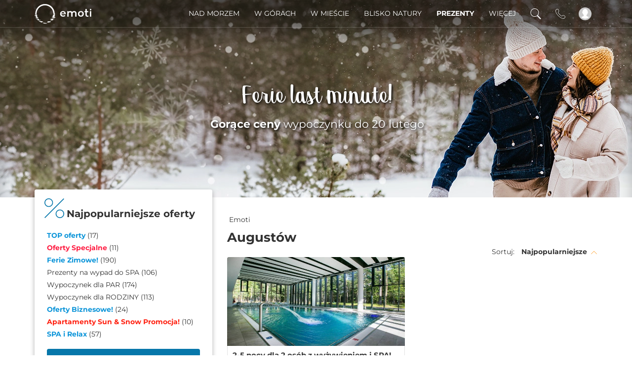

--- FILE ---
content_type: text/html; charset=UTF-8
request_url: https://www.emoti.pl/pl/t/augustow
body_size: 44945
content:

<!DOCTYPE html>
<html lang="pl">
<head>
<meta http-equiv="Content-Type" content="text/html; charset=UTF-8"/>
<meta http-equiv="X-UA-Compatible" content="IE=edge">
<meta name="viewport" content="width=device-width, initial-scale=1.0, maximum-scale=5.0"/>
<!-- Main meta tags -->
<title>Augustów od 1899zł - Emoti.pl</title>
<meta name="description" content=""/>
<meta name="keywords" content="">
<!-- Favicon -->
<link rel="shortcut icon" type="image/x-icon" href="/img/favicon/emotipl_favicon.ico"/>
<link rel="preload" href="/css/georgina/Georgina.woff2" as="font" type="font/woff2" crossorigin="anonymous"/>
<link rel="preload" href="/css/montserrat/Montserrat-Latin.woff2" as="font" type="font/woff2" crossorigin="anonymous"/>
<link rel="preload" href="/css/montserrat/Montserrat-LatinExt.woff2" as="font" type="font/woff2" crossorigin="anonymous"/>
<link rel="preload" href="/css/montserrat/Montserrat-Cyrillic.woff2" as="font" type="font/woff2" crossorigin="anonymous"/>
<link rel="preload" href="/css/montserrat/Montserrat-LatinItalic.woff2" as="font" type="font/woff2" crossorigin="anonymous"/>
<link rel="preload" href="/css/montserrat/Montserrat-LatinExtItalic.woff2" as="font" type="font/woff2" crossorigin="anonymous"/>
<link rel="preload" href="/css/montserrat/Montserrat-CyrillicItalic.woff2" as="font" type="font/woff2" crossorigin="anonymous"/>
<!-- Manifest for app install banner on Android and Chrome -->
<meta name="theme-color" content="#0092db">
<link rel="manifest" href="/manifest.json">
<!-- Add to home screen for Safari on iOS -->
<meta name="apple-mobile-web-app-capable" content="yes">
<meta name="apple-mobile-web-app-status-bar-style" content="#0092db">
<meta name="apple-mobile-web-app-title" content="Emoti.pl">
<link rel="apple-touch-icon" href="/img/app_install_banner/emotipl/launcher-icon-152x152.png">
<!-- Tile Icon for Windows -->
<meta name="msapplication-TileImage" content="/img/app_install_banner/emotipl/launcher-icon-144x144.png">
<meta name="msapplication-navbutton-color" content="#0092db">
<meta name="msapplication-TileColor" content="#0092db">
<!-- OpenGraph protocol -->
<meta property="og:title" content="Augustów od 1899zł - Emoti.pl"/> <meta property="og:type" content="product.group"/> <meta property="og:image" content="https://www.emoti.pl/uploads/misc/settings/Foto-pvz-didele-1668.jpeg"/>
<meta property="og:url" content="https://www.emoti.pl/pl/t/augustow"/> <meta property="og:description" content=""/>
<link rel="canonical" href="https://www.emoti.pl/pl/t/augustow"/>
<!-- Social sites -->
<meta property="fb:app_id" content="439589554164968"/>
<link rel="stylesheet" type="text/css" media="screen" href="/css/ad7ea50.css?version=20260127032102"/>
<script defer onload="increaseCounter()" class="js_lib" src="https://ajax.googleapis.com/ajax/libs/jquery/1.12.4/jquery.min.js"></script>
<script defer onload="increaseCounter()" class="js_lib" type="text/javascript" src="/js/b441aac.js?version=20260127032102"></script>
<script defer onload="increaseCounter()" class="js_lib" type="text/javascript" src="/js/3816522.js?version=20260127032102"></script>
<script defer onload="increaseCounter()" class="js_lib" src="https://stackpath.bootstrapcdn.com/bootstrap/3.4.1/js/bootstrap.min.js" integrity="sha384-aJ21OjlMXNL5UyIl/XNwTMqvzeRMZH2w8c5cRVpzpU8Y5bApTppSuUkhZXN0VxHd" crossorigin="anonymous"></script>
<script defer onload="increaseCounter()" class="js_lib" type="text/javascript" src="/js/164a129.js?version=20260127032102"></script>
<script defer onload="increaseCounter()" class="js_lib" type="text/javascript" src="/js/2f2357e.js?version=20260127032102"></script>
<script type="text/javascript">var ab_tests=null;ab_tests={"dimension20":"NOR-1693|NOR-1694=A"};var NoriuGlobalVariables={userUniqueId:null,userUniqueHitId:null,isLoggedIn:0,usersAbTestsValue:''};NoriuGlobalVariables.usersAbTestsValue='NOR-1693|NOR-1694=A';</script>
<script type="application/ld+json">
    {
        "@context": "http://schema.org",
        "@type": "WebSite",
        "publisher": {
            "@type": "Organization"
        },
        "url": "https://www.emoti.pl/",
        "image": "https://www.emoti.pl/img/logos/emoti_noslogan_transparent_white.png",
        "sameAs": [
                            "https://www.facebook.com/emotipolska"
                                                    ,"https://www.instagram.com/emotipolska/"
                                                        ]
    }
</script>
<style>.nav-up #filter_image_rotator{display:none!important}.affix.nav-down #filter_image_rotator{display:none!important}.affix-top.nav-up #filter_image_rotator{display:block!important}#filter_image_rotator .countdown_timer .time_unit .number_wrapper .first_number,#filter_image_rotator .countdown_timer .time_unit .number_wrapper .second_number{background-color: ;color: }#filter_image_rotator .countdown_timer .unit_seperator{color: }.offer_group_list_image.special_offer .info_wrapper .button{background-color: }.offer_group_list_image.special_offer .image .left-labels-container .label-wrapper.label-puiki-dovana,.offer_group_list_image.special_offer .image .left-labels-container .label-wrapper.offer_countdown,.offer_group_list_image.special_offer .image .left-labels-container .label-wrapper.discount_percentage{background-color: }.offer_group_list_image.special_offer .image .left-labels-container .label-puiki-dovana::before,.offer_group_list_image.special_offer .image .left-labels-container .offer_countdown::before{background-color: }.offer_group_list_image.special_offer .image .left-labels-container .label-puiki-dovana::after,.offer_group_list_image.special_offer .image .left-labels-container .offer_countdown::after{border-bottom:9px solid}.offer_group_list_image.special_offer .placeholder .image .image_bottom_info_container .special_offer_timer{background-color: }.offer_group_view.special_offer .actions_wrapper .buy_wrapper .buy_button.regular,.offer_group_view.special_offer .actions_wrapper .booking_actions .buy_button.with_reservation{background-color: }.offer_group_view.special_offer .content_wrapper .content .call_to_action_wrapper .actions .buy_button.regular{background-color: }.offer_group_view.special_offer .navigation .buy_wrapper .buy_button.regular,.offer_group_view.special_offer .navigation .booking_actions .buy_button.with_reservation{background-color: }.offer_group_view.special_offer ~ .fixed_buy_button_wrapper .fixed_buy_button {background-color: }.offer_group_view.special_offer .gallery_wrapper .image_wrapper .left-labels-container .label-wrapper.offer_countdown,.offer_group_view.special_offer .gallery_wrapper .image_wrapper .left-labels-container .label-wrapper.discount_percentage,.offer_group_view.special_offer .gallery_wrapper .image_wrapper .left-labels-container .label-puiki-dovana{background-color: }.offer_group_view.special_offer .gallery_wrapper .image_wrapper .left-labels-container .offer_countdown::before,.offer_group_view.special_offer .gallery_wrapper .image_wrapper .left-labels-container .label-puiki-dovana::before{background-color: }.offer_group_view.special_offer .gallery_wrapper .image_wrapper .left-labels-container .offer_countdown::after,.offer_group_view.special_offer .gallery_wrapper .image_wrapper .left-labels-container .label-puiki-dovana::after{border-bottom:9px solid}.special_offer_popup_container .special_offer_popup .special_offer_popup_content_wrapper .special_offer_popup_content_title{background-color: }</style>
<style>.offer_group_list_item .image .left-labels-container .label-wrapper.top-prezenty,.offer_group_list_item .image_wrapper .left-labels-container .label-wrapper.top-prezenty,.gallery_wrapper .image .left-labels-container .label-wrapper.top-prezenty,.gallery_wrapper .image_wrapper .left-labels-container .label-wrapper.top-prezenty{background-color:#fff240}.offer_group_list_item .image .left-labels-container .label-wrapper.top-prezenty:before,.offer_group_list_item .image_wrapper .left-labels-container .label-wrapper.top-prezenty:before,.gallery_wrapper .image .left-labels-container .label-wrapper.top-prezenty:before,.gallery_wrapper .image_wrapper .left-labels-container .label-wrapper.top-prezenty:before{color:#47430b;background-color:#fff240}.offer_group_list_item .image .left-labels-container .label-wrapper.top-prezenty:after,.offer_group_list_item .image_wrapper .left-labels-container .label-wrapper.top-prezenty:after,.gallery_wrapper .image .left-labels-container .label-wrapper.top-prezenty:after,.gallery_wrapper .image_wrapper .left-labels-container .label-wrapper.top-prezenty:after{border-bottom:9px solid #fff240}.offer_group_list_item .image .left-labels-container .label-wrapper.top-prezenty .label-text,.offer_group_list_item .image_wrapper .left-labels-container .label-wrapper.top-prezenty .label-text,.gallery_wrapper .image .left-labels-container .label-wrapper.top-prezenty .label-text,.gallery_wrapper .image_wrapper .left-labels-container .label-wrapper.top-prezenty .label-text{color:#47430b}.offer_group_list_item .image .left-labels-container .label-wrapper.nowosc,.offer_group_list_item .image_wrapper .left-labels-container .label-wrapper.nowosc,.gallery_wrapper .image .left-labels-container .label-wrapper.nowosc,.gallery_wrapper .image_wrapper .left-labels-container .label-wrapper.nowosc{background-color:#0777aa}.offer_group_list_item .image .left-labels-container .label-wrapper.nowosc:before,.offer_group_list_item .image_wrapper .left-labels-container .label-wrapper.nowosc:before,.gallery_wrapper .image .left-labels-container .label-wrapper.nowosc:before,.gallery_wrapper .image_wrapper .left-labels-container .label-wrapper.nowosc:before{color:#fff;background-color:#0777aa}.offer_group_list_item .image .left-labels-container .label-wrapper.nowosc:after,.offer_group_list_item .image_wrapper .left-labels-container .label-wrapper.nowosc:after,.gallery_wrapper .image .left-labels-container .label-wrapper.nowosc:after,.gallery_wrapper .image_wrapper .left-labels-container .label-wrapper.nowosc:after{border-bottom:9px solid #0777aa}.offer_group_list_item .image .left-labels-container .label-wrapper.nowosc .label-text,.offer_group_list_item .image_wrapper .left-labels-container .label-wrapper.nowosc .label-text,.gallery_wrapper .image .left-labels-container .label-wrapper.nowosc .label-text,.gallery_wrapper .image_wrapper .left-labels-container .label-wrapper.nowosc .label-text{color:#fff}.offer_group_list_item .image .left-labels-container .label-wrapper.etykieta-obowiazuje-w-lato,.offer_group_list_item .image_wrapper .left-labels-container .label-wrapper.etykieta-obowiazuje-w-lato,.gallery_wrapper .image .left-labels-container .label-wrapper.etykieta-obowiazuje-w-lato,.gallery_wrapper .image_wrapper .left-labels-container .label-wrapper.etykieta-obowiazuje-w-lato{background-color:#f92}.offer_group_list_item .image .left-labels-container .label-wrapper.etykieta-obowiazuje-w-lato:before,.offer_group_list_item .image_wrapper .left-labels-container .label-wrapper.etykieta-obowiazuje-w-lato:before,.gallery_wrapper .image .left-labels-container .label-wrapper.etykieta-obowiazuje-w-lato:before,.gallery_wrapper .image_wrapper .left-labels-container .label-wrapper.etykieta-obowiazuje-w-lato:before{color:#fff;background-color:#f92}.offer_group_list_item .image .left-labels-container .label-wrapper.etykieta-obowiazuje-w-lato:after,.offer_group_list_item .image_wrapper .left-labels-container .label-wrapper.etykieta-obowiazuje-w-lato:after,.gallery_wrapper .image .left-labels-container .label-wrapper.etykieta-obowiazuje-w-lato:after,.gallery_wrapper .image_wrapper .left-labels-container .label-wrapper.etykieta-obowiazuje-w-lato:after{border-bottom:9px solid #f92}.offer_group_list_item .image .left-labels-container .label-wrapper.etykieta-obowiazuje-w-lato .label-text,.offer_group_list_item .image_wrapper .left-labels-container .label-wrapper.etykieta-obowiazuje-w-lato .label-text,.gallery_wrapper .image .left-labels-container .label-wrapper.etykieta-obowiazuje-w-lato .label-text,.gallery_wrapper .image_wrapper .left-labels-container .label-wrapper.etykieta-obowiazuje-w-lato .label-text{color:#fff}.offer_group_list_item .image .left-labels-container .label-wrapper.etykieta-oferta-sanatoryjna,.offer_group_list_item .image_wrapper .left-labels-container .label-wrapper.etykieta-oferta-sanatoryjna,.gallery_wrapper .image .left-labels-container .label-wrapper.etykieta-oferta-sanatoryjna,.gallery_wrapper .image_wrapper .left-labels-container .label-wrapper.etykieta-oferta-sanatoryjna{background-color:#0777aa}.offer_group_list_item .image .left-labels-container .label-wrapper.etykieta-oferta-sanatoryjna:before,.offer_group_list_item .image_wrapper .left-labels-container .label-wrapper.etykieta-oferta-sanatoryjna:before,.gallery_wrapper .image .left-labels-container .label-wrapper.etykieta-oferta-sanatoryjna:before,.gallery_wrapper .image_wrapper .left-labels-container .label-wrapper.etykieta-oferta-sanatoryjna:before{color:#fff;background-color:#0777aa}.offer_group_list_item .image .left-labels-container .label-wrapper.etykieta-oferta-sanatoryjna:after,.offer_group_list_item .image_wrapper .left-labels-container .label-wrapper.etykieta-oferta-sanatoryjna:after,.gallery_wrapper .image .left-labels-container .label-wrapper.etykieta-oferta-sanatoryjna:after,.gallery_wrapper .image_wrapper .left-labels-container .label-wrapper.etykieta-oferta-sanatoryjna:after{border-bottom:9px solid #0777aa}.offer_group_list_item .image .left-labels-container .label-wrapper.etykieta-oferta-sanatoryjna .label-text,.offer_group_list_item .image_wrapper .left-labels-container .label-wrapper.etykieta-oferta-sanatoryjna .label-text,.gallery_wrapper .image .left-labels-container .label-wrapper.etykieta-oferta-sanatoryjna .label-text,.gallery_wrapper .image_wrapper .left-labels-container .label-wrapper.etykieta-oferta-sanatoryjna .label-text{color:#fff}.offer_group_list_item .image .left-labels-container .label-wrapper.oferta-specjalna-9nu,.offer_group_list_item .image_wrapper .left-labels-container .label-wrapper.oferta-specjalna-9nu,.gallery_wrapper .image .left-labels-container .label-wrapper.oferta-specjalna-9nu,.gallery_wrapper .image_wrapper .left-labels-container .label-wrapper.oferta-specjalna-9nu{background-color:#ff1e43}.offer_group_list_item .image .left-labels-container .label-wrapper.oferta-specjalna-9nu:before,.offer_group_list_item .image_wrapper .left-labels-container .label-wrapper.oferta-specjalna-9nu:before,.gallery_wrapper .image .left-labels-container .label-wrapper.oferta-specjalna-9nu:before,.gallery_wrapper .image_wrapper .left-labels-container .label-wrapper.oferta-specjalna-9nu:before{color:#fff;background-color:#ff1e43}.offer_group_list_item .image .left-labels-container .label-wrapper.oferta-specjalna-9nu:after,.offer_group_list_item .image_wrapper .left-labels-container .label-wrapper.oferta-specjalna-9nu:after,.gallery_wrapper .image .left-labels-container .label-wrapper.oferta-specjalna-9nu:after,.gallery_wrapper .image_wrapper .left-labels-container .label-wrapper.oferta-specjalna-9nu:after{border-bottom:9px solid #ff1e43}.offer_group_list_item .image .left-labels-container .label-wrapper.oferta-specjalna-9nu .label-text,.offer_group_list_item .image_wrapper .left-labels-container .label-wrapper.oferta-specjalna-9nu .label-text,.gallery_wrapper .image .left-labels-container .label-wrapper.oferta-specjalna-9nu .label-text,.gallery_wrapper .image_wrapper .left-labels-container .label-wrapper.oferta-specjalna-9nu .label-text{color:#fff}.offer_group_list_item .image .left-labels-container .label-wrapper.etykieta-oferta-hotelowa,.offer_group_list_item .image_wrapper .left-labels-container .label-wrapper.etykieta-oferta-hotelowa,.gallery_wrapper .image .left-labels-container .label-wrapper.etykieta-oferta-hotelowa,.gallery_wrapper .image_wrapper .left-labels-container .label-wrapper.etykieta-oferta-hotelowa{background-color:#0777aa}.offer_group_list_item .image .left-labels-container .label-wrapper.etykieta-oferta-hotelowa:before,.offer_group_list_item .image_wrapper .left-labels-container .label-wrapper.etykieta-oferta-hotelowa:before,.gallery_wrapper .image .left-labels-container .label-wrapper.etykieta-oferta-hotelowa:before,.gallery_wrapper .image_wrapper .left-labels-container .label-wrapper.etykieta-oferta-hotelowa:before{color:#fff;background-color:#0777aa}.offer_group_list_item .image .left-labels-container .label-wrapper.etykieta-oferta-hotelowa:after,.offer_group_list_item .image_wrapper .left-labels-container .label-wrapper.etykieta-oferta-hotelowa:after,.gallery_wrapper .image .left-labels-container .label-wrapper.etykieta-oferta-hotelowa:after,.gallery_wrapper .image_wrapper .left-labels-container .label-wrapper.etykieta-oferta-hotelowa:after{border-bottom:9px solid #0777aa}.offer_group_list_item .image .left-labels-container .label-wrapper.etykieta-oferta-hotelowa .label-text,.offer_group_list_item .image_wrapper .left-labels-container .label-wrapper.etykieta-oferta-hotelowa .label-text,.gallery_wrapper .image .left-labels-container .label-wrapper.etykieta-oferta-hotelowa .label-text,.gallery_wrapper .image_wrapper .left-labels-container .label-wrapper.etykieta-oferta-hotelowa .label-text{color:#fff}.offer_group_list_item .image .left-labels-container .label-wrapper.ferie-zimowe,.offer_group_list_item .image_wrapper .left-labels-container .label-wrapper.ferie-zimowe,.gallery_wrapper .image .left-labels-container .label-wrapper.ferie-zimowe,.gallery_wrapper .image_wrapper .left-labels-container .label-wrapper.ferie-zimowe{background-color:#0d95d9}.offer_group_list_item .image .left-labels-container .label-wrapper.ferie-zimowe:before,.offer_group_list_item .image_wrapper .left-labels-container .label-wrapper.ferie-zimowe:before,.gallery_wrapper .image .left-labels-container .label-wrapper.ferie-zimowe:before,.gallery_wrapper .image_wrapper .left-labels-container .label-wrapper.ferie-zimowe:before{color:#fff;background-color:#0d95d9}.offer_group_list_item .image .left-labels-container .label-wrapper.ferie-zimowe:after,.offer_group_list_item .image_wrapper .left-labels-container .label-wrapper.ferie-zimowe:after,.gallery_wrapper .image .left-labels-container .label-wrapper.ferie-zimowe:after,.gallery_wrapper .image_wrapper .left-labels-container .label-wrapper.ferie-zimowe:after{border-bottom:9px solid #0d95d9}.offer_group_list_item .image .left-labels-container .label-wrapper.ferie-zimowe .label-text,.offer_group_list_item .image_wrapper .left-labels-container .label-wrapper.ferie-zimowe .label-text,.gallery_wrapper .image .left-labels-container .label-wrapper.ferie-zimowe .label-text,.gallery_wrapper .image_wrapper .left-labels-container .label-wrapper.ferie-zimowe .label-text{color:#fff}</style>
</head>
<body>
<script>var async=async||[];var asyncMarketing=asyncMarketing||[];</script>
<div id="body_curtain"></div>
<div class="body_loader"></div>
<div class="app_header transparent_header">
<div class="app_navbar">
<div class="container">
<div class="row">
<div class="col-xs-12 col-sm-12 col-md-12 col-lg-12">
<div class="brand_logo">
<a href="https://www.emoti.pl/" title="Sklep internetowy z usługami hotelarskimi i wypoczynkowymi"></a>
</div>
<ul class="menu text-right pull-right">
<li class="dropdown_menu_bar dropdown large_dropdown visible-md visible-lg" data-dropdown-title="topmenu_parent_category_401">
<div class="dropdown_title">Nad Morzem</div>
<div class="dropdown-menu tabbed-category-menu-wrapper">
<div class="container tabbed-category-menu">
<div class="tab-container">
<a class="dropdown_menu_block_title blue_wave" href="https://www.emoti.pl/pl/hotele-wedlug-regionu/pobyt-nad-morzem">
Nad Morzem
</a>
<ul class="nav nav-pills nav-stacked">
<li class="active">
<a href="#slupsk-tab" data-toggle="tab">Słupsk</a>
</li>
<li>
<a href="#ustronie-morskie-tab" data-toggle="tab">Ustronie Morskie</a>
</li>
<li>
<a href="#kolobrzeg-tab" data-toggle="tab">Kołobrzeg</a>
</li>
<li>
<a href="#niechorze-tab" data-toggle="tab">Niechorze</a>
</li>
<li>
<a href="#gdansk-tab" data-toggle="tab">Gdańsk</a>
</li>
<li>
<a href="#sopot-tab" data-toggle="tab">Sopot</a>
</li>
<li>
<a href="#miedzyzdroje-tab" data-toggle="tab">Międzyzdroje</a>
</li>
<li>
<a href="#grzybowo-tab" data-toggle="tab">Grzybowo</a>
</li>
<li>
<a href="#miedzywodzie-tab" data-toggle="tab">Międzywodzie</a>
</li>
<li>
<a href="#sarbinowo-tab" data-toggle="tab">Sarbinowo</a>
</li>
<li>
<a href="#jaroslawiec-tab" data-toggle="tab">Jarosławiec</a>
</li>
<li>
<a href="#katy-rybackie-tab" data-toggle="tab">Kąty Rybackie</a>
</li>
<li>
<a href="#jastrzebia-gora-tab" data-toggle="tab">Jastrzębia Góra</a>
</li>
<li>
<a href="#jastarnia-tab" data-toggle="tab">Jastarnia</a>
</li>
<li>
<a href="#pobierowo-tab" data-toggle="tab">Pobierowo</a>
</li>
<li>
<a href="#niechorze-gwj-tab" data-toggle="tab">Niechorze</a>
</li>
<li>
<a href="#mielno-tab" data-toggle="tab">Mielno</a>
</li>
<li>
<a href="#rowy-tab" data-toggle="tab">Rowy</a>
</li>
<li>
<a href="#swinoujscie-tab" data-toggle="tab">Świnoujście</a>
</li>
<li>
<a href="#leba-tab" data-toggle="tab">Łeba</a>
</li>
<li>
<a href="#rogowo-tab" data-toggle="tab">Rogowo</a>
</li>
</ul>
</div>
<div class="left-shadow-wrapper">
<div class="tab-content">
<div class="tab-pane active" id="slupsk-tab">
<a class="all_services_link" href="https://www.emoti.pl/pl/hotele-wedlug-regionu/slupsk">Hotele Słupsk ></a>
<div class="services_container">
<div class="service_block">
<div class="service_type">Hotele i Aparthotele</div>
<ul>
<li>
<a href="https://www.emoti.pl/pl/hotel/dolina-charlotty-resort--spa">
Dolina Charlotty Resort &amp; Spa
</a>
</li>
</ul>
</div>
<div class="service_block">
<div class="service_type">Medical SPA</div>
<ul>
</ul>
</div>
<div class="service_block">
<div class="service_type">Inne obiekty</div>
<ul>
</ul>
</div>
</div>
</div>
<div class="tab-pane" id="ustronie-morskie-tab">
<a class="all_services_link" href="https://www.emoti.pl/pl/hotele-wedlug-regionu/ustronie-morskie">Hotele w Ustroniu Morskim ></a>
<div class="services_container">
<div class="service_block">
<div class="service_type">Hotele i Aparthotele</div>
<ul>
<li>
<a href="https://www.emoti.pl/pl/hotel/vacationclub---boulevard-residence-ustronie-morskie">
VacationClub - Boulevard Residence Ustronie Morskie
</a>
</li>
<li>
<a href="https://www.emoti.pl/pl/hotel/hotel-lambert-medical-spa">
Hotel Lambert Medical SPA
</a>
</li>
<li>
<a href="https://www.emoti.pl/pl/hotel/skal-hotel-resort--medi-spa">
Hotel Skal
</a>
</li>
<li>
<a href="https://www.emoti.pl/pl/hotel/holiday-park--resort-ustronie-morskie">
Holiday Park &amp; Resort Ustronie Morskie
</a>
</li>
<li>
<a href="https://www.emoti.pl/pl/hotel/apartamenty-sun--snow-sianozety-piec-morz">
<span class="label countdown">Spec.</span>
Apartamenty Sun &amp; Snow Sianożęty Pięć Mórz
</a>
</li>
</ul>
</div>
<div class="service_block">
<div class="service_type">Medical SPA</div>
<ul>
</ul>
</div>
<div class="service_block">
<div class="service_type">Inne obiekty</div>
<ul>
</ul>
</div>
</div>
</div>
<div class="tab-pane" id="kolobrzeg-tab">
<a class="all_services_link" href="https://www.emoti.pl/pl/hotele-wedlug-regionu/kolobrzeg">Hotel Kołobrzeg ></a>
<div class="services_container">
<div class="service_block">
<div class="service_type">Hotele i Aparthotele</div>
<ul>
<li>
<a href="https://www.emoti.pl/pl/hotel/hotel-diva-spa">
Hotel Diva Spa
</a>
</li>
<li>
<a href="https://www.emoti.pl/pl/hotel/hotel-leda-spa">
Hotel Leda SPA
</a>
</li>
<li>
<a href="https://www.emoti.pl/pl/hotel/holiday-park--resort-kolobrzeg">
Holiday Park &amp; Resort Kołobrzeg
</a>
</li>
<li>
<a href="https://www.emoti.pl/pl/hotel/baltic-plaza-hotel">
Baltic Plaza Hotel****
</a>
</li>
<li>
<a href="https://www.emoti.pl/pl/hotel/apartamenty-sun--snow-polanki-aqua">
Apartamenty Sun &amp; Snow Polanki Aqua
</a>
</li>
<li>
<a href="https://www.emoti.pl/pl/hotel/apartamenty-sun--snow-polanki-park">
<span class="label countdown">Spec.</span>
Apartamenty Sun &amp; Snow Polanki Park
</a>
</li>
<li>
<a href="https://www.emoti.pl/pl/hotel/apartamenty-sun--snow-olymp">
Apartamenty Sun &amp; Snow Olymp
</a>
</li>
<li>
<a href="https://www.emoti.pl/pl/hotel/vacationclub-diune-apartments">
VacationClub Diune Apartments
</a>
</li>
<li>
<a href="https://www.emoti.pl/pl/hotel/vacationclub-olympic-park-apartments">
VacationClub Olympic Park Apartments
</a>
</li>
<li>
<a href="https://www.emoti.pl/pl/hotel/apartamenty-sun--snow-resorts-kolobrzeg">
<span class="label countdown">Spec.</span>
Apartamenty Sun &amp; Snow Resorts Kołobrzeg
</a>
</li>
<li>
<a href="https://www.emoti.pl/pl/hotel/vacationclub-green-port-resort-kolobrzeg">
VacationClub Green Port Resort Kołobrzeg
</a>
</li>
</ul>
</div>
<div class="service_block">
<div class="service_type">Medical SPA</div>
<ul>
</ul>
</div>
<div class="service_block">
<div class="service_type">Inne obiekty</div>
<ul>
</ul>
</div>
</div>
</div>
<div class="tab-pane" id="niechorze-tab">
<a class="all_services_link" href="https://www.emoti.pl/pl/hotele-wedlug-regionu/niechorze">Niechorze - noclegi blisko morza ></a>
<div class="services_container">
<div class="service_block">
<div class="service_type">Hotele i Aparthotele</div>
<ul>
<li>
<a href="https://www.emoti.pl/pl/hotel/puchacz-spa">
Puchacz Spa
</a>
</li>
<li>
<a href="https://www.emoti.pl/pl/hotel/hotel-amber-park-med-spa">
Hotel Amber Park Spa
</a>
</li>
</ul>
</div>
<div class="service_block">
<div class="service_type">Medical SPA</div>
<ul>
</ul>
</div>
<div class="service_block">
<div class="service_type">Inne obiekty</div>
<ul>
</ul>
</div>
</div>
</div>
<div class="tab-pane" id="gdansk-tab">
<a class="all_services_link" href="https://www.emoti.pl/pl/hotele-wedlug-regionu/gdansk">Hotele Gdańsk ></a>
<div class="services_container">
<div class="service_block">
<div class="service_type">Hotele i Aparthotele</div>
<ul>
<li>
<a href="https://www.emoti.pl/pl/hotel/dwor-uphagena-gdansk">
Dwór Uphagena Gdańsk
</a>
</li>
<li>
<a href="https://www.emoti.pl/pl/hotel/prawdzic-resortwellness">
Prawdzic Resort&amp;Wellness
</a>
</li>
</ul>
</div>
<div class="service_block">
<div class="service_type">Medical SPA</div>
<ul>
</ul>
</div>
<div class="service_block">
<div class="service_type">Inne obiekty</div>
<ul>
</ul>
</div>
</div>
</div>
<div class="tab-pane" id="sopot-tab">
<a class="all_services_link" href="https://www.emoti.pl/pl/hotele-wedlug-regionu/sopot">Hotele w Sopocie ></a>
<div class="services_container">
<div class="service_block">
<div class="service_type">Hotele i Aparthotele</div>
<ul>
<li>
<a href="https://www.emoti.pl/pl/hotel/hotel-sopot">
Hotel Sopot
</a>
</li>
</ul>
</div>
<div class="service_block">
<div class="service_type">Medical SPA</div>
<ul>
</ul>
</div>
<div class="service_block">
<div class="service_type">Inne obiekty</div>
<ul>
</ul>
</div>
</div>
</div>
<div class="tab-pane" id="miedzyzdroje-tab">
<a class="all_services_link" href="https://www.emoti.pl/pl/hotele-wedlug-regionu/miedzyzdroje">Hotel Międzyzdroje ></a>
<div class="services_container">
<div class="service_block">
<div class="service_type">Hotele i Aparthotele</div>
<ul>
<li>
<a href="https://www.emoti.pl/pl/hotel/hotel-trofana-wellness-spa">
Hotel Trofana Wellness &amp; SPA
</a>
</li>
<li>
<a href="https://www.emoti.pl/pl/hotel/vestina-wellnessspa-hotel">
Vestina Wellness&amp;Spa Hotel
</a>
</li>
<li>
<a href="https://www.emoti.pl/pl/hotel/sea-forest-resort">
Sea &amp; Forest Resort
</a>
</li>
</ul>
</div>
<div class="service_block">
<div class="service_type">Medical SPA</div>
<ul>
</ul>
</div>
<div class="service_block">
<div class="service_type">Inne obiekty</div>
<ul>
</ul>
</div>
</div>
</div>
<div class="tab-pane" id="grzybowo-tab">
<a class="all_services_link" href="https://www.emoti.pl/pl/hotele-wedlug-regionu/grzybowo">Grzybowo - noclegi blisko morza ></a>
<div class="services_container">
<div class="service_block">
<div class="service_type">Hotele i Aparthotele</div>
<ul>
<li>
<a href="https://www.emoti.pl/pl/hotel/saltic-resort-spa-grzybowo">
Saltic Resort &amp; SPA Grzybowo
</a>
</li>
<li>
<a href="https://www.emoti.pl/pl/hotel/roza-wellnessspa">
Róża Wellness &amp; Spa
</a>
</li>
<li>
<a href="https://www.emoti.pl/pl/hotel/nickel-resort-spa">
Nickel Resort &amp; Wellnest Grzybowo
</a>
</li>
</ul>
</div>
<div class="service_block">
<div class="service_type">Medical SPA</div>
<ul>
</ul>
</div>
<div class="service_block">
<div class="service_type">Inne obiekty</div>
<ul>
</ul>
</div>
</div>
</div>
<div class="tab-pane" id="miedzywodzie-tab">
<a class="all_services_link" href="https://www.emoti.pl/pl/hotele-wedlug-regionu/miedzywodzie">Międzywodzie hotel ></a>
<div class="services_container">
<div class="service_block">
<div class="service_type">Hotele i Aparthotele</div>
<ul>
<li>
<a href="https://www.emoti.pl/pl/hotel/marena-wellness-spa">
Marena Wellness &amp; Spa
</a>
</li>
</ul>
</div>
<div class="service_block">
<div class="service_type">Medical SPA</div>
<ul>
</ul>
</div>
<div class="service_block">
<div class="service_type">Inne obiekty</div>
<ul>
</ul>
</div>
</div>
</div>
<div class="tab-pane" id="sarbinowo-tab">
<a class="all_services_link" href="https://www.emoti.pl/pl/hotele-wedlug-regionu/sarbinowo">Hotel Sarbinowo ></a>
<div class="services_container">
<div class="service_block">
<div class="service_type">Hotele i Aparthotele</div>
<ul>
<li>
<a href="https://www.emoti.pl/pl/hotel/baltin-blu-apartments-8fz">
Blu Apartments
</a>
</li>
</ul>
</div>
<div class="service_block">
<div class="service_type">Medical SPA</div>
<ul>
</ul>
</div>
<div class="service_block">
<div class="service_type">Inne obiekty</div>
<ul>
</ul>
</div>
</div>
</div>
<div class="tab-pane" id="jaroslawiec-tab">
<a class="all_services_link" href="https://www.emoti.pl/pl/hotele-wedlug-regionu/jaroslawiec">Jarosławiec hotele nad morzem ></a>
<div class="services_container">
<div class="service_block">
<div class="service_type">Hotele i Aparthotele</div>
<ul>
<li>
<a href="https://www.emoti.pl/pl/hotel/resort-krol-plaza-spa--wellness">
Resort Król Plaza Spa &amp; Wellness
</a>
</li>
</ul>
</div>
<div class="service_block">
<div class="service_type">Medical SPA</div>
<ul>
</ul>
</div>
<div class="service_block">
<div class="service_type">Inne obiekty</div>
<ul>
</ul>
</div>
</div>
</div>
<div class="tab-pane" id="katy-rybackie-tab">
<a class="all_services_link" href="https://www.emoti.pl/pl/hotele-wedlug-regionu/katy-rybackie">Kąty Rybackie noclegi ></a>
<div class="services_container">
<div class="service_block">
<div class="service_type">Hotele i Aparthotele</div>
<ul>
<li>
<a href="https://www.emoti.pl/pl/hotel/tristan-hotel--spa">
Tristan Hotel &amp; SPA
</a>
</li>
</ul>
</div>
<div class="service_block">
<div class="service_type">Medical SPA</div>
<ul>
</ul>
</div>
<div class="service_block">
<div class="service_type">Inne obiekty</div>
<ul>
</ul>
</div>
</div>
</div>
<div class="tab-pane" id="jastrzebia-gora-tab">
<a class="all_services_link" href="https://www.emoti.pl/pl/hotele-wedlug-regionu/jastrzebia-gora">Jastrzębia Góra ></a>
<div class="services_container">
<div class="service_block">
<div class="service_type">Hotele i Aparthotele</div>
<ul>
<li>
<a href="https://www.emoti.pl/pl/hotel/villa-buki">
Villa Buki
</a>
</li>
</ul>
</div>
<div class="service_block">
<div class="service_type">Medical SPA</div>
<ul>
</ul>
</div>
<div class="service_block">
<div class="service_type">Inne obiekty</div>
<ul>
</ul>
</div>
</div>
</div>
<div class="tab-pane" id="jastarnia-tab">
<a class="all_services_link" href="https://www.emoti.pl/pl/hotele-wedlug-regionu/jastarnia">Hotele Jastarnia ></a>
<div class="services_container">
<div class="service_block">
<div class="service_type">Hotele i Aparthotele</div>
<ul>
<li>
<a href="https://www.emoti.pl/pl/hotel/hotel-jastarnia">
HOTEL JASTARNIA
</a>
</li>
</ul>
</div>
<div class="service_block">
<div class="service_type">Medical SPA</div>
<ul>
</ul>
</div>
<div class="service_block">
<div class="service_type">Inne obiekty</div>
<ul>
</ul>
</div>
</div>
</div>
<div class="tab-pane" id="pobierowo-tab">
<a class="all_services_link" href="https://www.emoti.pl/pl/hotele-wedlug-regionu/pobierowo">Pobierowo ></a>
<div class="services_container">
<div class="service_block">
<div class="service_type">Hotele i Aparthotele</div>
<ul>
<li>
<a href="https://www.emoti.pl/pl/hotel/holiday-park--resort-pobierowo">
Holiday Park &amp; Resort Pobierowo
</a>
</li>
<li>
<a href="https://www.emoti.pl/pl/hotel/sea-shell-apartments">
Sea Shell Apartments
</a>
</li>
</ul>
</div>
<div class="service_block">
<div class="service_type">Medical SPA</div>
<ul>
</ul>
</div>
<div class="service_block">
<div class="service_type">Inne obiekty</div>
<ul>
</ul>
</div>
</div>
</div>
<div class="tab-pane" id="niechorze-gwj-tab">
<a class="all_services_link" href="https://www.emoti.pl/pl/hotele-wedlug-regionu/niechorze-gwj">Niechorze ></a>
<div class="services_container">
<div class="service_block">
<div class="service_type">Hotele i Aparthotele</div>
<ul>
<li>
<a href="https://www.emoti.pl/pl/hotel/holiday-park--resort-niechorze">
Holiday Park &amp; Resort Niechorze
</a>
</li>
</ul>
</div>
<div class="service_block">
<div class="service_type">Medical SPA</div>
<ul>
</ul>
</div>
<div class="service_block">
<div class="service_type">Inne obiekty</div>
<ul>
</ul>
</div>
</div>
</div>
<div class="tab-pane" id="mielno-tab">
<a class="all_services_link" href="https://www.emoti.pl/pl/hotele-wedlug-regionu/mielno">Hotele Mielno ></a>
<div class="services_container">
<div class="service_block">
<div class="service_type">Hotele i Aparthotele</div>
<ul>
<li>
<a href="https://www.emoti.pl/pl/hotel/holiday-park--resort-mielno">
Holiday Park &amp; Resort Mielno
</a>
</li>
<li>
<a href="https://www.emoti.pl/pl/hotel/hotel-unitral">
Hotel Unitral
</a>
</li>
<li>
<a href="https://www.emoti.pl/pl/hotel/arche-fabryka-samolotow">
Arche Fabryka Samolotów
</a>
</li>
</ul>
</div>
<div class="service_block">
<div class="service_type">Medical SPA</div>
<ul>
</ul>
</div>
<div class="service_block">
<div class="service_type">Inne obiekty</div>
<ul>
</ul>
</div>
</div>
</div>
<div class="tab-pane" id="rowy-tab">
<a class="all_services_link" href="https://www.emoti.pl/pl/hotele-wedlug-regionu/rowy">Rowy ></a>
<div class="services_container">
<div class="service_block">
<div class="service_type">Hotele i Aparthotele</div>
<ul>
<li>
<a href="https://www.emoti.pl/pl/hotel/holiday-park--resort-rowy">
Holiday Park &amp; Resort Rowy
</a>
</li>
</ul>
</div>
<div class="service_block">
<div class="service_type">Medical SPA</div>
<ul>
</ul>
</div>
<div class="service_block">
<div class="service_type">Inne obiekty</div>
<ul>
</ul>
</div>
</div>
</div>
<div class="tab-pane" id="swinoujscie-tab">
<a class="all_services_link" href="https://www.emoti.pl/pl/hotele-wedlug-regionu/swinoujscie">Świnoujście ></a>
<div class="services_container">
<div class="service_block">
<div class="service_type">Hotele i Aparthotele</div>
<ul>
<li>
<a href="https://www.emoti.pl/pl/hotel/vacationclub-baltic-park-fort-apartments">
VacationClub Baltic Park Fort Apartments
</a>
</li>
</ul>
</div>
<div class="service_block">
<div class="service_type">Medical SPA</div>
<ul>
</ul>
</div>
<div class="service_block">
<div class="service_type">Inne obiekty</div>
<ul>
</ul>
</div>
</div>
</div>
<div class="tab-pane" id="leba-tab">
<a class="all_services_link" href="https://www.emoti.pl/pl/hotele-wedlug-regionu/leba">Łeba ></a>
<div class="services_container">
<div class="service_block">
<div class="service_type">Hotele i Aparthotele</div>
<ul>
<li>
<a href="https://www.emoti.pl/pl/hotel/saltic-resort-spa-leba">
Saltic Resort &amp; Spa Łeba
</a>
</li>
</ul>
</div>
<div class="service_block">
<div class="service_type">Medical SPA</div>
<ul>
</ul>
</div>
<div class="service_block">
<div class="service_type">Inne obiekty</div>
<ul>
</ul>
</div>
</div>
</div>
<div class="tab-pane" id="rogowo-tab">
<a class="all_services_link" href="https://www.emoti.pl/pl/hotele-wedlug-regionu/rogowo">Hotele Rogowo ></a>
<div class="services_container">
<div class="service_block">
<div class="service_type">Hotele i Aparthotele</div>
<ul>
<li>
<a href="https://www.emoti.pl/pl/hotel/shellter-resort-spa">
Hotel Shellter Resort &amp; Spa
</a>
</li>
</ul>
</div>
<div class="service_block">
<div class="service_type">Medical SPA</div>
<ul>
</ul>
</div>
<div class="service_block">
<div class="service_type">Inne obiekty</div>
<ul>
</ul>
</div>
</div>
</div>
</div>
</div>
</div>
</div>
</li>
<li class="dropdown_menu_bar dropdown large_dropdown visible-md visible-lg" data-dropdown-title="topmenu_parent_category_402">
<div class="dropdown_title">W Górach</div>
<div class="dropdown-menu tabbed-category-menu-wrapper">
<div class="container tabbed-category-menu">
<div class="tab-container">
<a class="dropdown_menu_block_title blue_wave" href="https://www.emoti.pl/pl/hotele-wedlug-regionu/pobyt-w-gorach">
W Górach
</a>
<ul class="nav nav-pills nav-stacked">
<li class="active">
<a href="#szczyrk-tab" data-toggle="tab">Szczyrk</a>
</li>
<li>
<a href="#bialka-tatrzanska-tab" data-toggle="tab">Białka Tatrzańska</a>
</li>
<li>
<a href="#karpacz-tab" data-toggle="tab">Karpacz</a>
</li>
<li>
<a href="#kliczkow-tab" data-toggle="tab">Kliczków</a>
</li>
<li>
<a href="#ciche-tab" data-toggle="tab">Ciche</a>
</li>
<li>
<a href="#zakopane-tab" data-toggle="tab">Zakopane</a>
</li>
<li>
<a href="#banska-wyzna-tab" data-toggle="tab">Bańska Wyżna</a>
</li>
<li>
<a href="#ladek-zdroj-tab" data-toggle="tab">Lądek-Zdrój</a>
</li>
<li>
<a href="#polanica-zdroj-tab" data-toggle="tab">Polanica-Zdrój</a>
</li>
<li>
<a href="#pieniny-tab" data-toggle="tab">Pieniny</a>
</li>
<li>
<a href="#gory-bystrzyckie-tab" data-toggle="tab">Góry Bystrzyckie</a>
</li>
<li>
<a href="#krynica-zdroj-tab" data-toggle="tab">Krynica-Zdrój</a>
</li>
<li>
<a href="#duszniki-zdroj-tab" data-toggle="tab">Duszniki-Zdrój</a>
</li>
<li>
<a href="#karkonosze-tab" data-toggle="tab">Karkonosze</a>
</li>
<li>
<a href="#sudety-tab" data-toggle="tab">Sudety</a>
</li>
<li>
<a href="#cieplice-zdroj-tab" data-toggle="tab">Cieplice Zdrój</a>
</li>
<li>
<a href="#bukowina-tatrzanska-tab" data-toggle="tab">Bukowina Tatrzańska</a>
</li>
<li>
<a href="#swieradow-zdroj-tab" data-toggle="tab">Świeradów-Zdrój</a>
</li>
<li>
<a href="#szklarska-poreba-tab" data-toggle="tab">Szklarska Poręba</a>
</li>
<li>
<a href="#beskidzie-niskie-tab" data-toggle="tab">Beskidzie Niskie</a>
</li>
<li>
<a href="#podkarpacie-tab" data-toggle="tab">Podkarpacie</a>
</li>
<li>
<a href="#karkonosze-oyr-tab" data-toggle="tab">Karkonosze</a>
</li>
<li>
<a href="#bialka-tatrzanska-sxz-tab" data-toggle="tab">Białka Tatrzańska</a>
</li>
</ul>
</div>
<div class="left-shadow-wrapper">
<div class="tab-content">
<div class="tab-pane active" id="szczyrk-tab">
<a class="all_services_link" href="https://www.emoti.pl/pl/hotele-wedlug-regionu/szczyrk">Hotele Szczyrk ></a>
<div class="services_container">
<div class="service_block">
<div class="service_type">Hotele i Aparthotele</div>
<ul>
<li>
<a href="https://www.emoti.pl/pl/hotel/hotel-skalite-spa-wellness">
Hotel Skalite SPA &amp; Wellness
</a>
</li>
</ul>
</div>
<div class="service_block">
<div class="service_type">Medical SPA</div>
<ul>
</ul>
</div>
<div class="service_block">
<div class="service_type">Inne obiekty</div>
<ul>
</ul>
</div>
</div>
</div>
<div class="tab-pane" id="bialka-tatrzanska-tab">
<a class="all_services_link" href="https://www.emoti.pl/pl/hotele-wedlug-regionu/bialka-tatrzanska">Hotele w Białce Tatrzańskiej ></a>
<div class="services_container">
<div class="service_block">
<div class="service_type">Hotele i Aparthotele</div>
<ul>
<li>
<a href="https://www.emoti.pl/pl/hotel/hotel-liptakowka">
Hotel Liptakówka
</a>
</li>
<li>
<a href="https://www.emoti.pl/pl/hotel/pensjonat-pod-kotelnica-xit">
Pensjonat Pod Kotelnicą
</a>
</li>
<li>
<a href="https://www.emoti.pl/pl/hotel/hotel-litworowy-staw">
Hotel Litworowy Staw
</a>
</li>
<li>
<a href="https://www.emoti.pl/pl/hotel/apartamenty-sun--snow-resorts-bialka-tatrzanska">
<span class="label countdown">Spec.</span>
Apartamenty Sun &amp; Snow Resorts Białka Tatrzańska
</a>
</li>
<li>
<a href="https://www.emoti.pl/pl/hotel/pensjonat-silverton">
Pensjonat Silverton
</a>
</li>
</ul>
</div>
<div class="service_block">
<div class="service_type">Medical SPA</div>
<ul>
</ul>
</div>
<div class="service_block">
<div class="service_type">Inne obiekty</div>
<ul>
</ul>
</div>
</div>
</div>
<div class="tab-pane" id="karpacz-tab">
<a class="all_services_link" href="https://www.emoti.pl/pl/hotele-wedlug-regionu/karpacz">Hotele Karpacz ></a>
<div class="services_container">
<div class="service_block">
<div class="service_type">Hotele i Aparthotele</div>
<ul>
<li>
<a href="https://www.emoti.pl/pl/hotel/tremonti-hotel-karpacz">
Tremonti Hotel Karpacz
</a>
</li>
<li>
<a href="https://www.emoti.pl/pl/hotel/hotel-dziki-potok">
Hotel Dziki Potok
</a>
</li>
<li>
<a href="https://www.emoti.pl/pl/hotel/apartamenty-sunsnow-triventi-mountain-residence">
<span class="label countdown">Spec.</span>
Apartamenty Sun &amp; Snow Triventi Mountain Residence
</a>
</li>
<li>
<a href="https://www.emoti.pl/pl/hotel/coco-boutique-hotel-spa">
Coco Boutique Hotel &amp; Spa
</a>
</li>
</ul>
</div>
<div class="service_block">
<div class="service_type">Medical SPA</div>
<ul>
</ul>
</div>
<div class="service_block">
<div class="service_type">Inne obiekty</div>
<ul>
<li>
<a href="https://www.emoti.pl/pl/usluga/zamek-ksieza-gora">
Zamek Księża Góra
</a>
</li>
</ul>
</div>
</div>
</div>
<div class="tab-pane" id="kliczkow-tab">
<a class="all_services_link" href="https://www.emoti.pl/pl/hotele-wedlug-regionu/kliczkow">Kliczków ></a>
<div class="services_container">
<div class="service_block">
<div class="service_type">Hotele i Aparthotele</div>
<ul>
<li>
<a href="https://www.emoti.pl/pl/hotel/zamek-kliczkow">
Zamek Kliczków
</a>
</li>
</ul>
</div>
<div class="service_block">
<div class="service_type">Medical SPA</div>
<ul>
</ul>
</div>
<div class="service_block">
<div class="service_type">Inne obiekty</div>
<ul>
</ul>
</div>
</div>
</div>
<div class="tab-pane" id="ciche-tab">
<a class="all_services_link" href="https://www.emoti.pl/pl/hotele-wedlug-regionu/ciche">Ciche noclegi ></a>
<div class="services_container">
<div class="service_block">
<div class="service_type">Hotele i Aparthotele</div>
<ul>
<li>
<a href="https://www.emoti.pl/pl/hotel/hotel-spa-bachledowka">
Hotel &amp; Spa Bachledówka
</a>
</li>
</ul>
</div>
<div class="service_block">
<div class="service_type">Medical SPA</div>
<ul>
</ul>
</div>
<div class="service_block">
<div class="service_type">Inne obiekty</div>
<ul>
</ul>
</div>
</div>
</div>
<div class="tab-pane" id="zakopane-tab">
<a class="all_services_link" href="https://www.emoti.pl/pl/hotele-wedlug-regionu/zakopane">Hotele Zakopane ></a>
<div class="services_container">
<div class="service_block">
<div class="service_type">Hotele i Aparthotele</div>
<ul>
<li>
<a href="https://www.emoti.pl/pl/hotel/hotel-redyk-skirelax">
Hotel Redyk Ski&amp;Relax
</a>
</li>
<li>
<a href="https://www.emoti.pl/pl/hotel/centrum-konferencyjno-rekreacyjne-geovita-w-zakopanem">
Centrum Konferencyjno-Rekreacyjne Geovita w Zakopanem
</a>
</li>
<li>
<a href="https://www.emoti.pl/pl/hotel/vacationclub-apartamenty-zakopianskie">
VacationClub Apartamenty Zakopiańskie
</a>
</li>
<li>
<a href="https://www.emoti.pl/pl/hotel/hotel-logos">
Hotel Logos
</a>
</li>
<li>
<a href="https://www.emoti.pl/pl/hotel/apartamenty-sunsnow-resorts-lipki-park">
Apartamenty Sun &amp; Snow Resorts Lipki Park
</a>
</li>
</ul>
</div>
<div class="service_block">
<div class="service_type">Medical SPA</div>
<ul>
<li>
<a href="https://www.emoti.pl/pl/sanatorium/sadelski-dwor">
Sądelski Dwór Medical &amp; Spa
</a>
</li>
</ul>
</div>
<div class="service_block">
<div class="service_type">Inne obiekty</div>
<ul>
</ul>
</div>
</div>
</div>
<div class="tab-pane" id="banska-wyzna-tab">
<a class="all_services_link" href="https://www.emoti.pl/pl/hotele-wedlug-regionu/banska-wyzna">Bańska Wyżna noclegi ></a>
<div class="services_container">
<div class="service_block">
<div class="service_type">Hotele i Aparthotele</div>
<ul>
<li>
<a href="https://www.emoti.pl/pl/hotel/dom-wypoczynkowy-u-staszla">
Dom Wypoczynkowy u Staszla
</a>
</li>
</ul>
</div>
<div class="service_block">
<div class="service_type">Medical SPA</div>
<ul>
</ul>
</div>
<div class="service_block">
<div class="service_type">Inne obiekty</div>
<ul>
</ul>
</div>
</div>
</div>
<div class="tab-pane" id="ladek-zdroj-tab">
<a class="all_services_link" href="https://www.emoti.pl/pl/hotele-wedlug-regionu/ladek-zdroj">Lądek-Zdrój noclegi ></a>
<div class="services_container">
<div class="service_block">
<div class="service_type">Hotele i Aparthotele</div>
<ul>
<li>
<a href="https://www.emoti.pl/pl/hotel/hotel-mir-jan-spa">
Hotel Mir-Jan Spa
</a>
</li>
</ul>
</div>
<div class="service_block">
<div class="service_type">Medical SPA</div>
<ul>
</ul>
</div>
<div class="service_block">
<div class="service_type">Inne obiekty</div>
<ul>
</ul>
</div>
</div>
</div>
<div class="tab-pane" id="polanica-zdroj-tab">
<a class="all_services_link" href="https://www.emoti.pl/pl/hotele-wedlug-regionu/polanica-zdroj">Hotele Polanica Zdrój ></a>
<div class="services_container">
<div class="service_block">
<div class="service_type">Hotele i Aparthotele</div>
<ul>
<li>
<a href="https://www.emoti.pl/pl/hotel/medical-sensus">
Medical Sensus
</a>
</li>
<li>
<a href="https://www.emoti.pl/pl/hotel/pensjonat-villa-polanica">
Pensjonat Villa Polanica
</a>
</li>
</ul>
</div>
<div class="service_block">
<div class="service_type">Medical SPA</div>
<ul>
</ul>
</div>
<div class="service_block">
<div class="service_type">Inne obiekty</div>
<ul>
</ul>
</div>
</div>
</div>
<div class="tab-pane" id="pieniny-tab">
<a class="all_services_link" href="https://www.emoti.pl/pl/hotele-wedlug-regionu/pieniny">Hotele Pieniny ></a>
<div class="services_container">
<div class="service_block">
<div class="service_type">Hotele i Aparthotele</div>
<ul>
<li>
<a href="https://www.emoti.pl/pl/hotel/hotel-smile">
Hotel Smile
</a>
</li>
</ul>
</div>
<div class="service_block">
<div class="service_type">Medical SPA</div>
<ul>
</ul>
</div>
<div class="service_block">
<div class="service_type">Inne obiekty</div>
<ul>
</ul>
</div>
</div>
</div>
<div class="tab-pane" id="gory-bystrzyckie-tab">
<a class="all_services_link" href="https://www.emoti.pl/pl/hotele-wedlug-regionu/gory-bystrzyckie">Góry Bystrzyckie noclegi ></a>
<div class="services_container">
<div class="service_block">
<div class="service_type">Hotele i Aparthotele</div>
<ul>
<li>
<a href="https://www.emoti.pl/pl/hotel/dwor-elizy">
Dwór Elizy
</a>
</li>
</ul>
</div>
<div class="service_block">
<div class="service_type">Medical SPA</div>
<ul>
</ul>
</div>
<div class="service_block">
<div class="service_type">Inne obiekty</div>
<ul>
</ul>
</div>
</div>
</div>
<div class="tab-pane" id="krynica-zdroj-tab">
<a class="all_services_link" href="https://www.emoti.pl/pl/hotele-wedlug-regionu/krynica-zdroj">Hotele Krynica-Zdrój ></a>
<div class="services_container">
<div class="service_block">
<div class="service_type">Hotele i Aparthotele</div>
<ul>
<li>
<a href="https://www.emoti.pl/pl/hotel/panorama-apartamenty--spa">
Panorama Apartamenty &amp; Spa
</a>
</li>
</ul>
</div>
<div class="service_block">
<div class="service_type">Medical SPA</div>
<ul>
</ul>
</div>
<div class="service_block">
<div class="service_type">Inne obiekty</div>
<ul>
</ul>
</div>
</div>
</div>
<div class="tab-pane" id="duszniki-zdroj-tab">
<a class="all_services_link" href="https://www.emoti.pl/pl/hotele-wedlug-regionu/duszniki-zdroj">Duszniki-Zdrój ></a>
<div class="services_container">
<div class="service_block">
<div class="service_type">Hotele i Aparthotele</div>
<ul>
<li>
<a href="https://www.emoti.pl/pl/hotel/hotel-fryderyk">
Hotel Fryderyk
</a>
</li>
<li>
<a href="https://www.emoti.pl/pl/hotel/vacationclub-duszniki-zdroj-apartments">
VacationClub Duszniki-Zdrój Apartments
</a>
</li>
</ul>
</div>
<div class="service_block">
<div class="service_type">Medical SPA</div>
<ul>
</ul>
</div>
<div class="service_block">
<div class="service_type">Inne obiekty</div>
<ul>
</ul>
</div>
</div>
</div>
<div class="tab-pane" id="karkonosze-tab">
<a class="all_services_link" href="https://www.emoti.pl/pl/hotele-wedlug-regionu/karkonosze">Karkonosze - hotele i noclegi ></a>
<div class="services_container">
<div class="service_block">
<div class="service_type">Hotele i Aparthotele</div>
<ul>
<li>
<a href="https://www.emoti.pl/pl/hotel/lake-hill-resort--spa">
Lake Hill Resort &amp; Spa
</a>
</li>
<li>
<a href="https://www.emoti.pl/pl/hotel/hotel-bergo-resortspa">
Hotel Bergo Resort&amp;Spa
</a>
</li>
<li>
<a href="https://www.emoti.pl/pl/hotel/hotel-kyriad-karkonosze">
Hotel Kyriad Karkonosze
</a>
</li>
<li>
<a href="https://www.emoti.pl/pl/hotel/lake-hill-apartments">
Lake Hill Apartments
</a>
</li>
<li>
<a href="https://www.emoti.pl/pl/hotel/blue-mountain-resort">
Blue Mountain Resort
</a>
</li>
<li>
<a href="https://www.emoti.pl/pl/hotel/zloty-horyzont-resort--spa">
Złoty Horyzont Resort &amp; SPA
</a>
</li>
<li>
<a href="https://www.emoti.pl/pl/hotel/apartamenty-sunsnow-ostoja-parku-narodowego">
<span class="label countdown">Spec.</span>
Apartamenty Sun &amp; Snow Ostoja Parku Narodowego
</a>
</li>
<li>
<a href="https://www.emoti.pl/pl/hotel/apartamenty-sun-snow-resort-c-karkonosze">
<span class="label countdown">Spec.</span>
Apartamenty Sun &amp; Snow Resort C Karkonosze
</a>
</li>
</ul>
</div>
<div class="service_block">
<div class="service_type">Medical SPA</div>
<ul>
</ul>
</div>
<div class="service_block">
<div class="service_type">Inne obiekty</div>
<ul>
</ul>
</div>
</div>
</div>
<div class="tab-pane" id="sudety-tab">
<a class="all_services_link" href="https://www.emoti.pl/pl/hotele-wedlug-regionu/sudety">Hotele Sudety ></a>
<div class="services_container">
<div class="service_block">
<div class="service_type">Hotele i Aparthotele</div>
<ul>
<li>
<a href="https://www.emoti.pl/pl/hotel/aspen-prime-ski--bike-resort">
Aspen Prime Ski &amp; Bike Resort
</a>
</li>
<li>
<a href="https://www.emoti.pl/pl/hotel/apartamenty-sun--snow-czarna-perla">
Aparthotel Czarna Perła – Czarna Góra Resort | Sun &amp; Snow
</a>
</li>
</ul>
</div>
<div class="service_block">
<div class="service_type">Medical SPA</div>
<ul>
</ul>
</div>
<div class="service_block">
<div class="service_type">Inne obiekty</div>
<ul>
</ul>
</div>
</div>
</div>
<div class="tab-pane" id="cieplice-zdroj-tab">
<a class="all_services_link" href="https://www.emoti.pl/pl/hotele-wedlug-regionu/cieplice-zdroj">Cieplice Zdrój ></a>
<div class="services_container">
<div class="service_block">
<div class="service_type">Hotele i Aparthotele</div>
<ul>
<li>
<a href="https://www.emoti.pl/pl/hotel/holiday-park--resort-uzdrowisko-cieplice-zdroj">
Holiday Park &amp; Resort Uzdrowisko Cieplice Zdrój
</a>
</li>
</ul>
</div>
<div class="service_block">
<div class="service_type">Medical SPA</div>
<ul>
</ul>
</div>
<div class="service_block">
<div class="service_type">Inne obiekty</div>
<ul>
</ul>
</div>
</div>
</div>
<div class="tab-pane" id="bukowina-tatrzanska-tab">
<a class="all_services_link" href="https://www.emoti.pl/pl/hotele-wedlug-regionu/bukowina-tatrzanska">Bukowina Tatrzańska ></a>
<div class="services_container">
<div class="service_block">
<div class="service_type">Hotele i Aparthotele</div>
<ul>
<li>
<a href="https://www.emoti.pl/pl/hotel/willa-litworowy-staw">
Willa Litworowy Staw
</a>
</li>
</ul>
</div>
<div class="service_block">
<div class="service_type">Medical SPA</div>
<ul>
</ul>
</div>
<div class="service_block">
<div class="service_type">Inne obiekty</div>
<ul>
</ul>
</div>
</div>
</div>
<div class="tab-pane" id="swieradow-zdroj-tab">
<a class="all_services_link" href="https://www.emoti.pl/pl/hotele-wedlug-regionu/swieradow-zdroj">Świeradów-Zdrój ></a>
<div class="services_container">
<div class="service_block">
<div class="service_type">Hotele i Aparthotele</div>
<ul>
<li>
<a href="https://www.emoti.pl/pl/hotel/bialy-kamien-hotel">
Biały Kamień Hotel &amp; Medi-Spa
</a>
</li>
</ul>
</div>
<div class="service_block">
<div class="service_type">Medical SPA</div>
<ul>
</ul>
</div>
<div class="service_block">
<div class="service_type">Inne obiekty</div>
<ul>
</ul>
</div>
</div>
</div>
<div class="tab-pane" id="szklarska-poreba-tab">
<a class="all_services_link" href="https://www.emoti.pl/pl/hotele-wedlug-regionu/szklarska-poreba">Hotele Szklarska Poręba ></a>
<div class="services_container">
<div class="service_block">
<div class="service_type">Hotele i Aparthotele</div>
<ul>
<li>
<a href="https://www.emoti.pl/pl/hotel/happy-valley-resort">
Happy Valley Resort
</a>
</li>
</ul>
</div>
<div class="service_block">
<div class="service_type">Medical SPA</div>
<ul>
</ul>
</div>
<div class="service_block">
<div class="service_type">Inne obiekty</div>
<ul>
</ul>
</div>
</div>
</div>
<div class="tab-pane" id="beskidzie-niskie-tab">
<a class="all_services_link" href="https://www.emoti.pl/pl/hotele-wedlug-regionu/beskidzie-niskie">Beskidzie Niskie ></a>
<div class="services_container">
<div class="service_block">
<div class="service_type">Hotele i Aparthotele</div>
<ul>
<li>
<a href="https://www.emoti.pl/pl/hotel/konska-dolina">
Końska Dolina
</a>
</li>
</ul>
</div>
<div class="service_block">
<div class="service_type">Medical SPA</div>
<ul>
</ul>
</div>
<div class="service_block">
<div class="service_type">Inne obiekty</div>
<ul>
</ul>
</div>
</div>
</div>
<div class="tab-pane" id="podkarpacie-tab">
<a class="all_services_link" href="https://www.emoti.pl/pl/hotele-wedlug-regionu/podkarpacie">Podkarpacie ></a>
<div class="services_container">
<div class="service_block">
<div class="service_type">Hotele i Aparthotele</div>
<ul>
<li>
<a href="https://www.emoti.pl/pl/hotel/hotel-bacowka-radawa--spa">
Hotel Bacówka Radawa &amp; SPA
</a>
</li>
</ul>
</div>
<div class="service_block">
<div class="service_type">Medical SPA</div>
<ul>
</ul>
</div>
<div class="service_block">
<div class="service_type">Inne obiekty</div>
<ul>
</ul>
</div>
</div>
</div>
<div class="tab-pane" id="karkonosze-oyr-tab">
<a class="all_services_link" href="https://www.emoti.pl/pl/hotele-wedlug-regionu/karkonosze-oyr">Karkonosze ></a>
<div class="services_container">
<div class="service_block">
<div class="service_type">Hotele i Aparthotele</div>
<ul>
<li>
<a href="https://www.emoti.pl/pl/hotel/apartamenty-sun-snow--osada">
<span class="label countdown">Spec.</span>
Apartamenty Sun &amp; Snow Osada
</a>
</li>
</ul>
</div>
<div class="service_block">
<div class="service_type">Medical SPA</div>
<ul>
</ul>
</div>
<div class="service_block">
<div class="service_type">Inne obiekty</div>
<ul>
</ul>
</div>
</div>
</div>
<div class="tab-pane" id="bialka-tatrzanska-sxz-tab">
<a class="all_services_link" href="https://www.emoti.pl/pl/hotele-wedlug-regionu/bialka-tatrzanska-sxz">Białka Tatrzańska ></a>
<div class="services_container">
<div class="service_block">
<div class="service_type">Hotele i Aparthotele</div>
<ul>
<li>
<a href="https://www.emoti.pl/pl/hotel/hotel-malinowy-potok">
Hotel Malinowy Potok
</a>
</li>
</ul>
</div>
<div class="service_block">
<div class="service_type">Medical SPA</div>
<ul>
</ul>
</div>
<div class="service_block">
<div class="service_type">Inne obiekty</div>
<ul>
</ul>
</div>
</div>
</div>
</div>
</div>
</div>
</div>
</li>
<li class="dropdown_menu_bar dropdown large_dropdown visible-md visible-lg" data-dropdown-title="topmenu_parent_category_404">
<div class="dropdown_title">W Mieście</div>
<div class="dropdown-menu tabbed-category-menu-wrapper">
<div class="container tabbed-category-menu">
<div class="tab-container">
<a class="dropdown_menu_block_title blue_wave" href="https://www.emoti.pl/pl/hotele-wedlug-regionu/pobyt-w-miescie">
W Mieście
</a>
<ul class="nav nav-pills nav-stacked">
<li class="active">
<a href="#warszawa-tab" data-toggle="tab">Warszawa</a>
</li>
<li>
<a href="#katowice-tab" data-toggle="tab">Katowice</a>
</li>
<li>
<a href="#wroclaw-tab" data-toggle="tab">Wrocław</a>
</li>
<li>
<a href="#krakow-tab" data-toggle="tab">Kraków</a>
</li>
<li>
<a href="#poznan-tab" data-toggle="tab">Poznań</a>
</li>
<li>
<a href="#naleczow-tab" data-toggle="tab">Nałęczów</a>
</li>
<li>
<a href="#gora-kalwaria-tab" data-toggle="tab">Góra Kalwaria</a>
</li>
<li>
<a href="#pia-tab" data-toggle="tab">Piła</a>
</li>
<li>
<a href="#znin-tab" data-toggle="tab">Żnin</a>
</li>
<li>
<a href="#kielce-tab" data-toggle="tab">Kielce</a>
</li>
<li>
<a href="#kazimierz-dolny-tab" data-toggle="tab">Kazimierz Dolny</a>
</li>
<li>
<a href="#bydgoszcz-tab" data-toggle="tab">Bydgoszcz</a>
</li>
<li>
<a href="#warszawa-yfd-tab" data-toggle="tab">Warszawa</a>
</li>
<li>
<a href="#lodz-ttw-tab" data-toggle="tab">Łódź</a>
</li>
</ul>
</div>
<div class="left-shadow-wrapper">
<div class="tab-content">
<div class="tab-pane active" id="warszawa-tab">
<a class="all_services_link" href="https://www.emoti.pl/pl/hotele-wedlug-regionu/warszawa">Hotele Warszawa ></a>
<div class="services_container">
<div class="service_block">
<div class="service_type">Hotele i Aparthotele</div>
<ul>
<li>
<a href="https://www.emoti.pl/pl/hotel/arche-hotel-pulawska-residence">
Arche Hotel Puławska Residence
</a>
</li>
<li>
<a href="https://www.emoti.pl/pl/hotel/citi-hotels-warszawa-falenty">
Citi Hotel’s Warszawa-Falenty
</a>
</li>
</ul>
</div>
<div class="service_block">
<div class="service_type">Medical SPA</div>
<ul>
</ul>
</div>
<div class="service_block">
<div class="service_type">Inne obiekty</div>
<ul>
<li>
<a href="https://www.emoti.pl/pl/usluga/samui-spa-warszawa">
Samui SPA Warszawa
</a>
</li>
</ul>
</div>
</div>
</div>
<div class="tab-pane" id="katowice-tab">
<a class="all_services_link" href="https://www.emoti.pl/pl/hotele-wedlug-regionu/katowice">Hotele Katowice ></a>
<div class="services_container">
<div class="service_block">
<div class="service_type">Hotele i Aparthotele</div>
<ul>
<li>
<a href="https://www.emoti.pl/pl/hotel/kopalnia-relaksu">
Kopalnia Relaksu
</a>
</li>
</ul>
</div>
<div class="service_block">
<div class="service_type">Medical SPA</div>
<ul>
</ul>
</div>
<div class="service_block">
<div class="service_type">Inne obiekty</div>
<ul>
</ul>
</div>
</div>
</div>
<div class="tab-pane" id="wroclaw-tab">
<a class="all_services_link" href="https://www.emoti.pl/pl/hotele-wedlug-regionu/wroclaw">Hotele we Wrocławiu ></a>
<div class="services_container">
<div class="service_block">
<div class="service_type">Hotele i Aparthotele</div>
<ul>
<li>
<a href="https://www.emoti.pl/pl/hotel/invite">
InVite
</a>
</li>
<li>
<a href="https://www.emoti.pl/pl/hotel/arche-hotel-wroclaw">
Arche Hotel Wrocław
</a>
</li>
<li>
<a href="https://www.emoti.pl/pl/hotel/citi-hotels-wroclaw">
Citi Hotels Wrocław
</a>
</li>
</ul>
</div>
<div class="service_block">
<div class="service_type">Medical SPA</div>
<ul>
</ul>
</div>
<div class="service_block">
<div class="service_type">Inne obiekty</div>
<ul>
</ul>
</div>
</div>
</div>
<div class="tab-pane" id="krakow-tab">
<a class="all_services_link" href="https://www.emoti.pl/pl/hotele-wedlug-regionu/krakow">Hotele w Krakowie ></a>
<div class="services_container">
<div class="service_block">
<div class="service_type">Hotele i Aparthotele</div>
<ul>
<li>
<a href="https://www.emoti.pl/pl/hotel/komorowski-luxury-guest-rooms">
Komorowski Luxury Guest Rooms
</a>
</li>
<li>
<a href="https://www.emoti.pl/pl/hotel/hotel-convictus-cracovia">
Hotel Convictus Cracovia
</a>
</li>
<li>
<a href="https://www.emoti.pl/pl/hotel/premier-krakow-hotel">
Premier Kraków Hotel
</a>
</li>
</ul>
</div>
<div class="service_block">
<div class="service_type">Medical SPA</div>
<ul>
</ul>
</div>
<div class="service_block">
<div class="service_type">Inne obiekty</div>
<ul>
<li>
<a href="https://www.emoti.pl/pl/usluga/samui-spa-krakow">
Samui SPA Kraków
</a>
</li>
</ul>
</div>
</div>
</div>
<div class="tab-pane" id="poznan-tab">
<a class="all_services_link" href="https://www.emoti.pl/pl/hotele-wedlug-regionu/poznan">Hotele Poznań ></a>
<div class="services_container">
<div class="service_block">
<div class="service_type">Hotele i Aparthotele</div>
<ul>
<li>
<a href="https://www.emoti.pl/pl/hotel/platinum-residence">
Platinum Residence
</a>
</li>
<li>
<a href="https://www.emoti.pl/pl/hotel/samui-spa-poznan">
Samui SPA Poznań
</a>
</li>
</ul>
</div>
<div class="service_block">
<div class="service_type">Medical SPA</div>
<ul>
</ul>
</div>
<div class="service_block">
<div class="service_type">Inne obiekty</div>
<ul>
</ul>
</div>
</div>
</div>
<div class="tab-pane" id="naleczow-tab">
<a class="all_services_link" href="https://www.emoti.pl/pl/hotele-wedlug-regionu/naleczow">Nałęczów noclegi ></a>
<div class="services_container">
<div class="service_block">
<div class="service_type">Hotele i Aparthotele</div>
<ul>
<li>
<a href="https://www.emoti.pl/pl/hotel/arche-naleczow">
Arche Nałęczów
</a>
</li>
</ul>
</div>
<div class="service_block">
<div class="service_type">Medical SPA</div>
<ul>
</ul>
</div>
<div class="service_block">
<div class="service_type">Inne obiekty</div>
<ul>
</ul>
</div>
</div>
</div>
<div class="tab-pane" id="gora-kalwaria-tab">
<a class="all_services_link" href="https://www.emoti.pl/pl/hotele-wedlug-regionu/gora-kalwaria">Hotel - Góra Kalwaria ></a>
<div class="services_container">
<div class="service_block">
<div class="service_type">Hotele i Aparthotele</div>
<ul>
<li>
<a href="https://www.emoti.pl/pl/hotel/koszary-arche-hotel">
Koszary Arche Hotel
</a>
</li>
</ul>
</div>
<div class="service_block">
<div class="service_type">Medical SPA</div>
<ul>
</ul>
</div>
<div class="service_block">
<div class="service_type">Inne obiekty</div>
<ul>
</ul>
</div>
</div>
</div>
<div class="tab-pane" id="pia-tab">
<a class="all_services_link" href="https://www.emoti.pl/pl/hotele-wedlug-regionu/pia">Hotele Piła ></a>
<div class="services_container">
<div class="service_block">
<div class="service_type">Hotele i Aparthotele</div>
<ul>
<li>
<a href="https://www.emoti.pl/pl/hotel/arche-hotel-pila">
Arche Hotel Piła
</a>
</li>
</ul>
</div>
<div class="service_block">
<div class="service_type">Medical SPA</div>
<ul>
</ul>
</div>
<div class="service_block">
<div class="service_type">Inne obiekty</div>
<ul>
</ul>
</div>
</div>
</div>
<div class="tab-pane" id="znin-tab">
<a class="all_services_link" href="https://www.emoti.pl/pl/hotele-wedlug-regionu/znin">Hotele Żnin ></a>
<div class="services_container">
<div class="service_block">
<div class="service_type">Hotele i Aparthotele</div>
<ul>
<li>
<a href="https://www.emoti.pl/pl/hotel/arche-cukrownia-znin">
Arche Cukrownia Żnin
</a>
</li>
</ul>
</div>
<div class="service_block">
<div class="service_type">Medical SPA</div>
<ul>
</ul>
</div>
<div class="service_block">
<div class="service_type">Inne obiekty</div>
<ul>
</ul>
</div>
</div>
</div>
<div class="tab-pane" id="kielce-tab">
<a class="all_services_link" href="https://www.emoti.pl/pl/hotele-wedlug-regionu/kielce">Hotele Kielce ></a>
<div class="services_container">
<div class="service_block">
<div class="service_type">Hotele i Aparthotele</div>
<ul>
<li>
<a href="https://www.emoti.pl/pl/hotel/binkowski-resort">
Binkowski Resort
</a>
</li>
</ul>
</div>
<div class="service_block">
<div class="service_type">Medical SPA</div>
<ul>
</ul>
</div>
<div class="service_block">
<div class="service_type">Inne obiekty</div>
<ul>
</ul>
</div>
</div>
</div>
<div class="tab-pane" id="kazimierz-dolny-tab">
<a class="all_services_link" href="https://www.emoti.pl/pl/hotele-wedlug-regionu/kazimierz-dolny">Hotele Kazimierz Dolny ></a>
<div class="services_container">
<div class="service_block">
<div class="service_type">Hotele i Aparthotele</div>
<ul>
<li>
<a href="https://www.emoti.pl/pl/hotel/krol-kazimierz-hotel--spa">
KRÓL KAZIMIERZ HOTEL &amp; SPA
</a>
</li>
</ul>
</div>
<div class="service_block">
<div class="service_type">Medical SPA</div>
<ul>
</ul>
</div>
<div class="service_block">
<div class="service_type">Inne obiekty</div>
<ul>
</ul>
</div>
</div>
</div>
<div class="tab-pane" id="bydgoszcz-tab">
<a class="all_services_link" href="https://www.emoti.pl/pl/hotele-wedlug-regionu/bydgoszcz">Hotel Bydgoszcz ></a>
<div class="services_container">
<div class="service_block">
<div class="service_type">Hotele i Aparthotele</div>
<ul>
</ul>
</div>
<div class="service_block">
<div class="service_type">Medical SPA</div>
<ul>
</ul>
</div>
<div class="service_block">
<div class="service_type">Inne obiekty</div>
<ul>
<li>
<a href="https://www.emoti.pl/pl/usluga/katathani-thai-massage--spa">
Katathani Thai Massage &amp; Spa
</a>
</li>
</ul>
</div>
</div>
</div>
<div class="tab-pane" id="warszawa-yfd-tab">
<a class="all_services_link" href="https://www.emoti.pl/pl/hotele-wedlug-regionu/warszawa-yfd">Warszawa ></a>
<div class="services_container">
<div class="service_block">
<div class="service_type">Hotele i Aparthotele</div>
<ul>
</ul>
</div>
<div class="service_block">
<div class="service_type">Medical SPA</div>
<ul>
</ul>
</div>
<div class="service_block">
<div class="service_type">Inne obiekty</div>
<ul>
<li>
<a href="https://www.emoti.pl/pl/usluga/samui-spa-pruszkow">
Samui Spa Pruszków
</a>
</li>
</ul>
</div>
</div>
</div>
<div class="tab-pane" id="lodz-ttw-tab">
<a class="all_services_link" href="https://www.emoti.pl/pl/hotele-wedlug-regionu/lodz-ttw">Łódź ></a>
<div class="services_container">
<div class="service_block">
<div class="service_type">Hotele i Aparthotele</div>
<ul>
</ul>
</div>
<div class="service_block">
<div class="service_type">Medical SPA</div>
<ul>
</ul>
</div>
<div class="service_block">
<div class="service_type">Inne obiekty</div>
<ul>
<li>
<a href="https://www.emoti.pl/pl/usluga/samui-spa-lodz">
Samui SPA Łódź
</a>
</li>
</ul>
</div>
</div>
</div>
</div>
</div>
</div>
</div>
</li>
<li class="dropdown_menu_bar dropdown large_dropdown visible-md visible-lg" data-dropdown-title="topmenu_parent_category_403">
<div class="dropdown_title">Blisko Natury</div>
<div class="dropdown-menu tabbed-category-menu-wrapper">
<div class="container tabbed-category-menu">
<div class="tab-container">
<a class="dropdown_menu_block_title blue_wave" href="https://www.emoti.pl/pl/hotele-wedlug-regionu/pobyt-blisko-natury">
Blisko Natury
</a>
<ul class="nav nav-pills nav-stacked">
<li class="active">
<a href="#osiek-tab" data-toggle="tab">Osiek</a>
</li>
<li>
<a href="#mazury-tab" data-toggle="tab">Mazury</a>
</li>
<li>
<a href="#kaszuby-tab" data-toggle="tab">Kaszuby</a>
</li>
<li>
<a href="#ciechocinek-tab" data-toggle="tab">Ciechocinek</a>
</li>
<li>
<a href="#jarocin-tab" data-toggle="tab">Jarocin</a>
</li>
<li>
<a href="#mragowo-tab" data-toggle="tab">Mrągowo</a>
</li>
<li>
<a href="#ilawa-tab" data-toggle="tab">Iława</a>
</li>
<li>
<a href="#mazury-bs7-tab" data-toggle="tab">Mazury</a>
</li>
<li>
<a href="#kujawsko-pomorskie-tab" data-toggle="tab">Kujawsko-Pomorskie</a>
</li>
<li>
<a href="#gizycko-tab" data-toggle="tab">Giżycko</a>
</li>
<li>
<a href="#olsztyn-i2d-tab" data-toggle="tab">Olsztyn</a>
</li>
<li>
<a href="#konstancin-jeziorna-tab" data-toggle="tab">Konstancin-Jeziorna</a>
</li>
<li>
<a href="#prusim-tab" data-toggle="tab">Prusim</a>
</li>
<li>
<a href="#grodziec-tab" data-toggle="tab">Grodziec</a>
</li>
</ul>
</div>
<div class="left-shadow-wrapper">
<div class="tab-content">
<div class="tab-pane active" id="osiek-tab">
<a class="all_services_link" href="https://www.emoti.pl/pl/hotele-wedlug-regionu/osiek">Osiek - hotel ></a>
<div class="services_container">
<div class="service_block">
<div class="service_type">Hotele i Aparthotele</div>
<ul>
<li>
<a href="https://www.emoti.pl/pl/hotel/hotel-molo-resort">
Hotel Molo Resort
</a>
</li>
</ul>
</div>
<div class="service_block">
<div class="service_type">Medical SPA</div>
<ul>
</ul>
</div>
<div class="service_block">
<div class="service_type">Inne obiekty</div>
<ul>
</ul>
</div>
</div>
</div>
<div class="tab-pane" id="mazury-tab">
<a class="all_services_link" href="https://www.emoti.pl/pl/hotele-wedlug-regionu/mazury">Najlepsze hotele na Mazurach ></a>
<div class="services_container">
<div class="service_block">
<div class="service_type">Hotele i Aparthotele</div>
<ul>
<li>
<a href="https://www.emoti.pl/pl/hotel/hotel-amax-hl4">
Hotel Amax
</a>
</li>
<li>
<a href="https://www.emoti.pl/pl/hotel/apartamenty-ostroda">
APARTAMENTY OSTRÓDA
</a>
</li>
<li>
<a href="https://www.emoti.pl/pl/hotel/masuria-hotelspa">
Masuria Hotel&amp;SPA
</a>
</li>
<li>
<a href="https://www.emoti.pl/pl/hotel/apartamenty-sun--snow-karwica">
<span class="label countdown">Spec.</span>
Apartamenty Sun &amp; Snow Karwica - Zapach Lasu
</a>
</li>
</ul>
</div>
<div class="service_block">
<div class="service_type">Medical SPA</div>
<ul>
</ul>
</div>
<div class="service_block">
<div class="service_type">Inne obiekty</div>
<ul>
</ul>
</div>
</div>
</div>
<div class="tab-pane" id="kaszuby-tab">
<a class="all_services_link" href="https://www.emoti.pl/pl/hotele-wedlug-regionu/kaszuby">Hotele Kaszuby ></a>
<div class="services_container">
<div class="service_block">
<div class="service_type">Hotele i Aparthotele</div>
<ul>
<li>
<a href="https://www.emoti.pl/pl/hotel/hotel-wieniawa">
Hotel Wieniawa
</a>
</li>
<li>
<a href="https://www.emoti.pl/pl/hotel/hotel-aubrecht-country-spa-resort">
Hotel Aubrecht Country SPA Resort
</a>
</li>
</ul>
</div>
<div class="service_block">
<div class="service_type">Medical SPA</div>
<ul>
</ul>
</div>
<div class="service_block">
<div class="service_type">Inne obiekty</div>
<ul>
</ul>
</div>
</div>
</div>
<div class="tab-pane" id="ciechocinek-tab">
<a class="all_services_link" href="https://www.emoti.pl/pl/hotele-wedlug-regionu/ciechocinek">Hotele Ciechocinek ></a>
<div class="services_container">
<div class="service_block">
<div class="service_type">Hotele i Aparthotele</div>
<ul>
<li>
<a href="https://www.emoti.pl/pl/hotel/teodorka-med-spa">
Teodorka Med &amp; Spa
</a>
</li>
</ul>
</div>
<div class="service_block">
<div class="service_type">Medical SPA</div>
<ul>
</ul>
</div>
<div class="service_block">
<div class="service_type">Inne obiekty</div>
<ul>
</ul>
</div>
</div>
</div>
<div class="tab-pane" id="jarocin-tab">
<a class="all_services_link" href="https://www.emoti.pl/pl/hotele-wedlug-regionu/jarocin">Hotel Jarocin ></a>
<div class="services_container">
<div class="service_block">
<div class="service_type">Hotele i Aparthotele</div>
<ul>
<li>
<a href="https://www.emoti.pl/pl/hotel/hotel-jarota">
Hotel Jarota
</a>
</li>
</ul>
</div>
<div class="service_block">
<div class="service_type">Medical SPA</div>
<ul>
</ul>
</div>
<div class="service_block">
<div class="service_type">Inne obiekty</div>
<ul>
</ul>
</div>
</div>
</div>
<div class="tab-pane" id="mragowo-tab">
<a class="all_services_link" href="https://www.emoti.pl/pl/hotele-wedlug-regionu/mragowo">Hotel Mrągowo ></a>
<div class="services_container">
<div class="service_block">
<div class="service_type">Hotele i Aparthotele</div>
<ul>
<li>
<a href="https://www.emoti.pl/pl/hotel/hotel-anek">
Hotel Anek
</a>
</li>
<li>
<a href="https://www.emoti.pl/pl/hotel/hotel-solar-palace">
Hotel Solar Palace
</a>
</li>
</ul>
</div>
<div class="service_block">
<div class="service_type">Medical SPA</div>
<ul>
</ul>
</div>
<div class="service_block">
<div class="service_type">Inne obiekty</div>
<ul>
</ul>
</div>
</div>
</div>
<div class="tab-pane" id="ilawa-tab">
<a class="all_services_link" href="https://www.emoti.pl/pl/hotele-wedlug-regionu/ilawa">Hotele Iława ></a>
<div class="services_container">
<div class="service_block">
<div class="service_type">Hotele i Aparthotele</div>
<ul>
<li>
<a href="https://www.emoti.pl/pl/hotel/grandhotel-tiffi">
GrandHotel Tiffi
</a>
</li>
</ul>
</div>
<div class="service_block">
<div class="service_type">Medical SPA</div>
<ul>
</ul>
</div>
<div class="service_block">
<div class="service_type">Inne obiekty</div>
<ul>
</ul>
</div>
</div>
</div>
<div class="tab-pane" id="mazury-bs7-tab">
<a class="all_services_link" href="https://www.emoti.pl/pl/hotele-wedlug-regionu/mazury-bs7">Mazury ></a>
<div class="services_container">
<div class="service_block">
<div class="service_type">Hotele i Aparthotele</div>
<ul>
<li>
<a href="https://www.emoti.pl/pl/hotel/lake-hill-mazury-resort--spa">
Lake Hill Mazury Resort &amp; Spa
</a>
</li>
</ul>
</div>
<div class="service_block">
<div class="service_type">Medical SPA</div>
<ul>
</ul>
</div>
<div class="service_block">
<div class="service_type">Inne obiekty</div>
<ul>
</ul>
</div>
</div>
</div>
<div class="tab-pane" id="kujawsko-pomorskie-tab">
<a class="all_services_link" href="https://www.emoti.pl/pl/hotele-wedlug-regionu/kujawsko-pomorskie">Hotele Kujawsko-Pomorskie - miejsce relaksu ></a>
<div class="services_container">
<div class="service_block">
<div class="service_type">Hotele i Aparthotele</div>
<ul>
<li>
<a href="https://www.emoti.pl/pl/hotel/centrum-rehabilitacyjno-lecznicze-rezydencja-live">
Centrum Rehabilitacyjno Lecznicze Rezydencja LIVE
</a>
</li>
</ul>
</div>
<div class="service_block">
<div class="service_type">Medical SPA</div>
<ul>
</ul>
</div>
<div class="service_block">
<div class="service_type">Inne obiekty</div>
<ul>
</ul>
</div>
</div>
</div>
<div class="tab-pane" id="gizycko-tab">
<a class="all_services_link" href="https://www.emoti.pl/pl/hotele-wedlug-regionu/gizycko">Hotele Giżycko ></a>
<div class="services_container">
<div class="service_block">
<div class="service_type">Hotele i Aparthotele</div>
<ul>
<li>
<a href="https://www.emoti.pl/pl/hotel/hotel-st-bruno-7xy">
Hotel St. Bruno
</a>
</li>
</ul>
</div>
<div class="service_block">
<div class="service_type">Medical SPA</div>
<ul>
</ul>
</div>
<div class="service_block">
<div class="service_type">Inne obiekty</div>
<ul>
</ul>
</div>
</div>
</div>
<div class="tab-pane" id="olsztyn-i2d-tab">
<a class="all_services_link" href="https://www.emoti.pl/pl/hotele-wedlug-regionu/olsztyn-i2d">Olsztyn ></a>
<div class="services_container">
<div class="service_block">
<div class="service_type">Hotele i Aparthotele</div>
<ul>
<li>
<a href="https://www.emoti.pl/pl/hotel/tiffi-boutique-hotel">
Tiffi Boutique Hotel
</a>
</li>
</ul>
</div>
<div class="service_block">
<div class="service_type">Medical SPA</div>
<ul>
</ul>
</div>
<div class="service_block">
<div class="service_type">Inne obiekty</div>
<ul>
</ul>
</div>
</div>
</div>
<div class="tab-pane" id="konstancin-jeziorna-tab">
<a class="all_services_link" href="https://www.emoti.pl/pl/hotele-wedlug-regionu/konstancin-jeziorna">Konstancin-Jeziorna ></a>
<div class="services_container">
<div class="service_block">
<div class="service_type">Hotele i Aparthotele</div>
<ul>
</ul>
</div>
<div class="service_block">
<div class="service_type">Medical SPA</div>
<ul>
</ul>
</div>
<div class="service_block">
<div class="service_type">Inne obiekty</div>
<ul>
<li>
<a href="https://www.emoti.pl/pl/usluga/samui-spa-konstancin-jeziorna">
Samui SPA Konstancin-Jeziorna
</a>
</li>
</ul>
</div>
</div>
</div>
<div class="tab-pane" id="prusim-tab">
<a class="all_services_link" href="https://www.emoti.pl/pl/hotele-wedlug-regionu/prusim">Prusim ></a>
<div class="services_container">
<div class="service_block">
<div class="service_type">Hotele i Aparthotele</div>
<ul>
<li>
<a href="https://www.emoti.pl/pl/hotel/olandia">
Olandia
</a>
</li>
</ul>
</div>
<div class="service_block">
<div class="service_type">Medical SPA</div>
<ul>
</ul>
</div>
<div class="service_block">
<div class="service_type">Inne obiekty</div>
<ul>
</ul>
</div>
</div>
</div>
<div class="tab-pane" id="grodziec-tab">
<a class="all_services_link" href="https://www.emoti.pl/pl/hotele-wedlug-regionu/grodziec">Hotele Grodziec ></a>
<div class="services_container">
<div class="service_block">
<div class="service_type">Hotele i Aparthotele</div>
<ul>
<li>
<a href="https://www.emoti.pl/pl/hotel/bajka-hotel-resort">
Bajka Hotel &amp; Resort
</a>
</li>
</ul>
</div>
<div class="service_block">
<div class="service_type">Medical SPA</div>
<ul>
</ul>
</div>
<div class="service_block">
<div class="service_type">Inne obiekty</div>
<ul>
</ul>
</div>
</div>
</div>
</div>
</div>
</div>
</div>
</li>
<li class="dropdown gifts_menu more_sub_menu visible-md visible-lg">
<div class="dropdown_title">Prezenty</div>
<div class="dropdown-menu wider">
<div class="gifts_container">
<div class="brand_discount_voucher_container">
<a href="https://www.emoti.pl/pl/oferta/emotipl-voucher-podarunkowy?headerMenu=gifts_dv_pic">
<div class="load_with_echo" data-echo-background="/uploads/misc/settings/500x464-MeniuBaners-5429.jpeg"></div>
<div class="text_block">Emoti.pl Voucher Podarunkowy</div>
</a>
</div>
<div class="gifts_block">
<div class="gifts_block_title blue_wave">
<a href="https://www.emoti.pl/pl/vouchery-prezentowe?headerMenu=gifts_all_dv">
Vouchery podarunkowe:
</a>
</div>
<ul>
<li>
<a href="https://www.emoti.pl/pl/oferta/emotipl-voucher-podarunkowy?headerMenu=gifts_dv" title="Emoti.pl Voucher Podarunkowy">
Emoti.pl Voucher Podarunkowy
</a>
</li>
<li class="more_link">
<a href="https://www.emoti.pl/pl/vouchery-prezentowe?headerMenu=gifts_more_dv">
Więcej >
</a>
</li>
</ul>
</div>
<div class="gifts_block">
<div class="gifts_block_title blue_wave">
<a href="https://www.emoti.pl/pl/zestawy-prezentowe?headerMenu=gifts_all_gs">
Pakiety prezentowe:
</a>
</div>
<ul>
<li>
<a href="https://www.emoti.pl/pl/oferta/pakiet-prezentowy-city-break?headerMenu=gifts_gs" title="Pakiet Prezentowy &quot;City Break&quot;">
Pakiet Prezentowy &quot;City Break&quot;
</a>
</li>
<li>
<a href="https://www.emoti.pl/pl/oferta/weekend-w-grach-dla-dwojga?headerMenu=gifts_gs" title="Pakiet Prezentowy &quot;Weekend w górach dla dwojga&quot;">
Pakiet Prezentowy &quot;Weekend w górach dla dwojga&quot;
</a>
</li>
<li>
<a href="https://www.emoti.pl/pl/oferta/ucieczka-w-wypoczynek-dla-dwojga?headerMenu=gifts_gs" title="Pakiet Prezentowy &quot;Ucieczka w wypoczynek dla dwojga&quot;">
Pakiet Prezentowy &quot;Ucieczka w wypoczynek dla dwojga&quot;
</a>
</li>
<li>
<a href="https://www.emoti.pl/pl/oferta/wypoczynek-dla-rodziny?headerMenu=gifts_gs" title="Pakiet Prezentowy &quot;Wypoczynek dla rodziny&quot;">
Pakiet Prezentowy &quot;Wypoczynek dla rodziny&quot;
</a>
</li>
<li>
<a href="https://www.emoti.pl/pl/oferta/weekend-nad-morzem-dla-dwojga?headerMenu=gifts_gs" title="Pakiet Prezentowy &quot;Weekend nad morzem dla dwojga&quot;">
Pakiet Prezentowy &quot;Weekend nad morzem dla dwojga&quot;
</a>
</li>
<li class="more_link">
<a href="https://www.emoti.pl/pl/zestawy-prezentowe?headerMenu=gifts_more_gs">
Więcej >
</a>
</li>
</ul>
<div class="redeem_gift_set_button_container">
<a class="redeem_gift_set_button" href="https://www.emoti.pl/pl/prezent">
Masz już Pakiet PREZENTOWY? </a>
</div>
</div>
</div>
</div>
</li>
<li class="dropdown large_dropdown more_sub_menu visible-md visible-lg">
<div class="dropdown_title">Więcej</div>
<div class="dropdown-menu">
<div class="container">
<div class="brand_sun_logo"></div>
<div class="more_links">
<div class="link_block medium_block">
<a href="https://www.emoti.pl/pl/top-oferty?headerMenu=more_top" title="TOP oferty">
<div class="load_with_echo" data-echo-background="/uploads/misc/settings/TOP-2-8089-3364.jpeg"></div>
<div class="text_block top_offers">
TOP oferty
</div>
</a>
</div>
<div class="link_block small_block">
<a href="https://www.emoti.pl/pl/oferta-dla-firm/">
<div class="load_with_echo" data-echo-background="/uploads/misc/settings/verslo-dovanos-m-4972.jpeg"></div>
<div class="text_block people">
Oferta dla firm
</div>
</a>
</div>
<div class="link_block small_block">
<a href="https://www.emoti.pl/pl/artykuly">
<div class="load_with_echo" data-echo-background="/uploads/misc/settings/Articles-5536.jpeg"></div>
<div class="text_block light_bulb">
Artykuły
</div>
</a>
</div>
<div class="link_block medium_block">
<a href="https://www.emoti.pl/pl/o/o-nas">
<div class="load_with_echo" data-echo-background="/uploads/misc/settings/Susipazinkime-6255-8344.jpeg"></div>
<div class="text_block heart">
O nas
</div>
</a>
</div>
<div class="link_block medium_block" style="clear: both">
<a href="https://www.emoti.pl/pl/konkursy">
<div class="load_with_echo" data-echo-background="/uploads/misc/settings/VandensPramogos-Laimek-1369-7606.jpeg"></div>
<div class="text_block gift">
Konkursy
</div>
</a>
</div>
<div class="link_block medium_block">
<a href="https://www.emoti.pl/pl/newsletter/">
<div class="load_with_echo" data-echo-background="/uploads/misc/settings/Uzsiprenumeruok-2471-3180.jpeg"></div>
<div class="text_block letter">
Zasubskrybuj
</div>
</a>
</div>
<div class="link_block small_block">
<a href="https://www.emoti.pl/pl/o/kontakt">
<div class="load_with_echo" data-echo-background="/uploads/misc/settings/Susisiek-8397-9179.jpeg"></div>
<div class="text_block phone">
Kontakt
</div>
</a>
</div>
</div>
<div class="popular_tags">
<div class="popular_tags_title blue_wave">Najpopularniejsze</div>
<ul>
<li>
<a href="https://www.emoti.pl/pl/t/dla-jednej-osoby">
Dla jednej osoby
</a>
</li>
<li>
<a href="https://www.emoti.pl/pl/t/dla-dwoch-osob">
Dla dwóch osób
</a>
</li>
<li>
<a href="https://www.emoti.pl/pl/t/dla-rodzin-z-dziecmi">
Wakacje dla rodzin z dziećmi
</a>
</li>
<li>
<a href="https://www.emoti.pl/pl/t/dla-znajomych">
Dla przyjaciół
</a>
</li>
<li>
<a href="https://www.emoti.pl/pl/t/etykieta-obowiazuje-w-lato">
Obowiązuje w LATO
</a>
</li>
<li>
<a href="https://www.emoti.pl/pl/t/spa-i-relax">
SPA i Relax
</a>
</li>
<li>
<a href="https://www.emoti.pl/pl/t/oferty-biznesowe">
Oferty Biznesowe!
</a>
</li>
<li>
<a href="https://www.emoti.pl/pl/t/pobyty-ze-spa-i-wellness">
Prezenty na wypad do SPA
</a>
</li>
<li>
<a href="https://www.emoti.pl/pl/t/ferie-zimowe-wlo">
Ferie Zimowe!
</a>
</li>
<li>
<a href="https://www.emoti.pl/pl/t/oferty-specjalne">
Oferty Specjalne
</a>
</li>
<li>
<a href="https://www.emoti.pl/pl/t/pakiety-prezentowe-hnp">
Pakiety Prezentowe - idealne rozwiązanie na krótki wyjazd wypoczynkowy
</a>
</li>
<li>
<a href="https://www.emoti.pl/pl/t/bestsellers">
Bestsellery
</a>
</li>
</ul>
</div>
</div>
</div>
</li>
<li class="icon search_wrapper">
<div id="search_menu_button" class="dropdown-toggle dropdown" data-toggle="dropdown"></div>
<div class="search_menu pull-right dropdown-menu">
<div class="search_header">
<div class="close_search_menu_button dropdown-toggle dropdown" data-toggle="dropdown"></div>
<div class="text" data-echo-background="/uploads/misc/settings/1920x400-3-6305.jpeg">
<div class="search_text">Podaj miejsce wypoczynku</div>
<div class="search_suggestions">Nad morzem, w górach, a może blisko natury? </div>
</div>
<input type="text" class="search_bar" placeholder="Gdzie chcesz wypoczywać?" title="Gdzie chcesz wypoczywać?">
</div>
<div class="search_results_wrapper" id="search_results_wrapper"></div>
</div>
</li>
<li id="header_contacts" class="icon dropdown visible-md-block visible-lg-block">
<div class="dropdown dropdown-toggle">
<div class="dropdown_wrapper">
<div class="dropdown-menu">
<a href="tel:224909134">
<div class="contacts_row phone_row">22 490 91 34</div>
</a>
<a href="/cdn-cgi/l/email-protection#543f3b3a20353f201431393b203d7a2438">
<div class="contacts_row email_row"><span class="__cf_email__" data-cfemail="32595d5c4653594672575f5d465b1c425e">[email&#160;protected]</span></div>
</a>
<div class="business_hours ">
<b>Pn - Pt</b> 9:00 - 17:00 </div>
</div>
</div>
</div>
</li>
<li class="top_menu_user icon visible-md visible-lg dropdown load_with_echo" data-echo-background="/img/icons/light-grey/visitor.svg">
<div id="top_menu_facebook_photo" style="display: none"></div>
<div class="dropdown-menu">
<div class="not_logged_in">
<div class="button request_login">
LOGOWANIE </div>
<div class="facebook button" onclick="facebookLogin()">
<img width="20" height="20" class="icon" src="/img/icons/white/facebook.svg">
<div class="text">Facebook</div>
</div>
<div class="register">
Nie jesteś zarejestrowany? <a href="https://www.emoti.pl/pl/register" class="request_register">Zarejestruj się</a>
</div>
</div>
<div class="logged_in" style="display: none;">
<a id="speech_bubble_icon" href="https://www.emoti.pl/pl/user/news">
Nowości </a>
<a id="shopping_bag_icon" class="coupon" href="https://www.emoti.pl/pl/user/coupons">
Moje vouchery </a>
<a id="gear_icon" href="https://www.emoti.pl/pl/user/settings">
Ustawienia </a>
<a id="booking_icon" href="https://www.emoti.pl/pl/rezerwacja?personalMenu=couponBooking">
Rezerwacja </a>
<a id="close_icon" href="https://www.emoti.pl/logout">
Wyloguj się </a>
</div>
</div>
</li>
<li class="app_menu_button icon hidden-md hidden-lg">
</li>
</ul>
</div>
</div>
</div>
</div>
<div class="filter_photo" style="background-image: url('https://image-rotator-app-dev-imagesbucketbuckete392c16e-khjy0lc5jwoy.s3.eu-central-1.amazonaws.com/0f1f2551-9ccf-4a0f-938d-9b7fb7a683a7/emoti.pl-PL/de274b05-68dd-45e0-8e5e-2d5201e09a3f/Winter-holidays-2026-pt-2-697203d547c811.26732924.webp?X-Amz-Content-Sha256=UNSIGNED-PAYLOAD&amp;X-Amz-Algorithm=AWS4-HMAC-SHA256&amp;X-Amz-Credential=AKIA3KAJWYY7GUMVGI47%2F20260127%2Feu-central-1%2Fs3%2Faws4_request&amp;X-Amz-Date=20260127T014838Z&amp;X-Amz-SignedHeaders=host&amp;X-Amz-Expires=120&amp;X-Amz-Signature=f6b95537158ab35c00383b0298eeeb89eb7ec5d7750b26bd07d177d964f53eea')">
<div id="filter_image_rotator" class="container">
<div class="content_wrapper">
<div class="text_block">
<div class="title">Ferie last minute!</div>
<div class="subtitle"></div>
<div class="post_scriptum"><b>Gorące ceny</b> wypoczynku do 20 lutego</div>
</div>
<div class="filter_countdown_custom_buttons_container row">
</div>
</div>
</div>
</div>
<div class="app_filter hidden-md hidden-lg">
<div class="container">
<div class="row">
<div class="col-xs-12 col-sm-12 col-md-12 col-lg-12">
<div class="filter_block_wrapper">
<div class="open_filter_button js_open_filter">
<div class="filter_block_title" data-bind="text: filterButtonText,
                                css: { has_categories: filterButtonTextContainsCategories }">
Szukaj najciekawszych ofert </div>
</div>
<div class="filter_popup">
<div class="filter_close_button js_close_filter_popup"></div>
<div class="filter_type_heading" data-bind="visible: showFilterTypeHeading" style="display: none">
<div class="go_back_button" data-bind="click: resetFilterType">
<div class="arrow_back"></div>
Wróć </div>
<div class="visible-xxs">
<div class="filter_type load_with_echo" style="background-image: url('/uploads/misc/settings/Ideja-308-9362-1853.jpeg')" data-bind="visible: showFilterTypeGeneral">
<div class="text_container">
<div class="text">POMYSŁY na
Wypoczynek</div>
</div>
</div>
<div class="filter_type load_with_echo" style="background-image: url('/uploads/misc/settings/Dovana-308-8061-2849.jpeg')" data-bind="visible: showFilterTypeGift">
<div class="text_container">
<div class="text">Chcę DAĆ PREZENT</div>
</div>
</div>
<div class="filter_type load_with_echo" style="background-image: url('/uploads/misc/settings/Rezervacija-308-1526-3708.jpeg')" data-bind="visible: showFilterTypeBooking">
<div class="text_container">
<div class="text">Chcę REZERWOWAĆ</div>
</div>
</div>
<div class="filter_type load_with_echo" style="background-image: url('/uploads/misc/settings/Pramogos-mazas-3625-4676.jpeg')" data-bind="visible: showFilterTypeEntertainment">
<div class="text_container">
<div class="text">Chcę ROZRYWKI</div>
</div>
</div>
</div>
<div class="visible-xs visible-sm visible-md visible-lg">
<div class="filter_type load_with_echo" style="background-image: url('/uploads/misc/settings/Ideja-960-9391-2201.jpeg')" data-bind="visible: showFilterTypeGeneral">
<div class="text_container">
<div class="text">POMYSŁY na
Wypoczynek</div>
</div>
</div>
<div class="filter_type load_with_echo" style="background-image: url('/uploads/misc/settings/Dovana-960-6386-9157.jpeg')" data-bind="visible: showFilterTypeGift">
<div class="text_container">
<div class="text">Chcę DAĆ PREZENT</div>
</div>
</div>
<div class="filter_type load_with_echo" style="background-image: url('/uploads/misc/settings/Rezervacija-960-4986-7633.jpeg')" data-bind="visible: showFilterTypeBooking">
<div class="text_container">
<div class="text">Chcę REZERWOWAĆ</div>
</div>
</div>
<div class="filter_type load_with_echo" style="background-image: url('/uploads/misc/settings/Pramogos-4276-4970.jpeg')" data-bind="visible: showFilterTypeEntertainment">
<div class="text_container">
<div class="text">Chcę ROZRYWKI</div>
</div>
</div>
</div>
<div style="clear: both"></div>
</div>
<div class="filter_block filter_type_select_block col-md-12 col-lg-12" data-bind="visible: showFilterTypeSelect" style="display: none">
<div class="filter_type_select_heading">
<div class="title big">NOWOŚĆ!</div>
<div class="title">Specjalny filtr</div>
<div class="text">Jakiego wypoczynku szukasz?</div>
</div>
<div class="filter_type_buttons_container ">
<div class="filter_type_button" data-bind="click: selectFilterTypeGeneral">
<div class="image visible-xxs visible-md visible-lg" style="background-image: url('/uploads/misc/settings/Ideja-308-9362-1853.jpeg')"></div>
<div class="image visible-xs visible-sm" style="background-image: url('/uploads/misc/settings/Ideja-960-9391-2201.jpeg')"></div>
<div class="title">POMYSŁY na
Wypoczynek</div>
</div>
<div class="filter_type_button" data-bind="click: selectFilterTypeBooking">
<div class="image visible-xxs visible-md visible-lg" style="background-image: url('/uploads/misc/settings/Rezervacija-308-1526-3708.jpeg')"></div>
<div class="image visible-xs visible-sm" style="background-image: url('/uploads/misc/settings/Rezervacija-960-4986-7633.jpeg')"></div>
<div class="title">Chcę REZERWOWAĆ</div>
</div>
<div class="filter_type_button" data-bind="click: selectFilterTypeGift">
<div class="image visible-xxs visible-md visible-lg" style="background-image: url('/uploads/misc/settings/Dovana-308-8061-2849.jpeg')"></div>
<div class="image visible-xs visible-sm" style="background-image: url('/uploads/misc/settings/Dovana-960-6386-9157.jpeg')"></div>
<div class="title">Chcę DAĆ PREZENT</div>
</div>
<div class="filter_type_button" data-bind="click: selectFilterTypeEntertainment">
<div class="image visible-xxs visible-md visible-lg" style="background-image: url('/uploads/misc/settings/Pramogos-mazas-3625-4676.jpeg')"></div>
<div class="image visible-xs visible-sm" style="background-image: url('/uploads/misc/settings/Pramogos-4276-4970.jpeg')"></div>
<div class="title">Chcę ROZRYWKI</div>
</div>
</div>
</div> <div class="filter_block col-xs-12" data-bind="visible: showPopularTagsBlock">
<div class="filter_block_title popular_tags load_with_echo" data-echo-background="/img/icons/blue/percentage.svg">
Najpopularniejsze oferty </div>
<div class="filter_list pull-left">
<!-- ko foreach: tags -->
<div class="filter_item col-xs-12">
<label data-bind="css: { active: active }">
<input type="checkbox" class="hidden" data-bind="value: value, checked: active, click: updateHash"/>
<span data-bind="
                        html: displayName,
                        style: {
                            color: associatedColor ? associatedColor : '',
                        },
                        css: {
                            has_associated_color: associatedColor ? true : false,
                        }">
</span>
<span data-bind="visible: activeOfferGroupsCount > 0">
(<span data-bind="text: activeOfferGroupsCount"></span>)
</span>
</label>
</div>
<!-- /ko -->
</div>
</div>
<div class="filter_block col-xs-12" data-bind="visible: showAllGiftSetsPageLink">
<div class="all_gift_sets_page_button_container">
<a class="all_gift_sets_page_button
            " href="https://www.emoti.pl/pl/zestawy-prezentowe?filter=all_gift_sets_page_button">
PAKIETY PREZENTOWE
</a>
</div>
</div> <div class="filter_block col-xs-12" data-bind="visible: showGiftIdeasBlock">
<div class="filter_block_title gift_ideas load_with_echo" data-echo-background="/img/icons/blue/gift.svg">
Pomysły na prezent </div>
<div class="filter_list pull-left" data-bind="foreach: giftIdeas">
<div class="filter_item col-xs-6">
<label data-bind="css: { active: active }">
<input type="checkbox" class="hidden" data-bind="value: value, checked: active, click: updateHash"/>
<span data-bind="text: displayName"></span>
</label>
</div>
</div>
</div>
<div class="filter_block col-xs-12" data-bind="visible: showCategoryBlock">
<div class="filter_block_title category load_with_echo" data-echo-background="/img/icons/blue/pin_point_hollow.svg">
Znajdź ofertę <div class="filter_block_sub_title">
Setki propozycji na wypoczynek </div>
</div>
<div class="dropdown categories">
<div class="dropdown-toggle open_dropdown_button" data-toggle="dropdown" data-bind="
                     click: function() {
                         categoryInputHasFocus(true);
                         return true
                     }"></div>
<form>
<input type="text" autocomplete="off" data-bind="
                           textInput: searchCategoriesInputDisplay,
                           hasFocus: categoryInputHasFocus,
                           attr: {
                               'placeholder' : activeCategories().length < 1 ?
                               'Wybierz lokalizację' : ''
                           }"/>
</form>
<form class="dropdown-menu">
<div class="disabled">Ośrodki</div>
<!-- ko foreach: searchedCategories().sort(function (l, r) {
                    return l.active() < r.active() ? 1 : -1
                 }) -->
<label data-bind="css: { active: active }">
<input type="checkbox" class="hidden" data-bind="
                               value: value,
                               checked: active,
                               click: function() {
                                   searchCategoriesInput('')
                                   categoryInputHasFocus(true);
                                   updateHash();
                                   return true
                               }"/>
<span data-bind="text: displayName"></span>
</label>
<!-- /ko -->
</form>
</div>
<div class="filter_list pull-left" data-bind="foreach: categories.slice(0,7)">
<div class="filter_item col-xs-6">
<label data-bind="
                               css: {
                                   active: active
                               }">
<input type="checkbox" class="hidden" data-bind="value: value, checked: active, click: updateHash"/>
<span data-bind="text: displayName"></span>
</label>
</div>
</div>
</div> <div class="filter_block col-xs-12" data-bind="visible: showCategoriesHavingBookableOffersBlock">
<div class="filter_block_title category load_with_echo" data-echo-background="/img/icons/blue/pin_point_hollow.svg">
Znajdź ofertę <div class="filter_block_sub_title">
Setki propozycji na wypoczynek </div>
</div>
<div class="dropdown categories">
<div class="dropdown-toggle open_dropdown_button" data-toggle="dropdown" data-bind="
                     click: function() {
                         categoryInputHasFocus(true);
                         return true
                     }"></div>
<form>
<input type="text" autocomplete="off" data-bind="
                           textInput: searchCategoriesInputDisplayInBookingFilterType,
                           hasFocus: categoryInputHasFocus,
                           attr: {
                               'placeholder' : activeCategoriesHavingBookableOffers().length < 1 ?
                               'Wybierz lokalizację' : ''
                           }"/>
</form>
<form class="dropdown-menu">
<div class="disabled">Ośrodki</div>
<!-- ko foreach: searchedCategories().sort(function (l, r) {
                    return l.active() < r.active() ? 1 : -1
                 }) -->
<label data-bind="css: { active: active }">
<input type="checkbox" class="hidden" data-bind="
                               value: value,
                               checked: active,
                               click: function() {
                                   searchCategoriesInput('')
                                   categoryInputHasFocus(true);
                                   updateHash();
                                   return true
                               }"/>
<span data-bind="text: displayName"></span>
</label>
<!-- /ko -->
</form>
</div>
<div class="filter_list pull-left" data-bind="foreach: categoriesHavingBookableOffers().slice(0,7)">
<div class="filter_item col-xs-6">
<label data-bind="
                           css: {
                               active: active
                           }">
<input type="checkbox" class="hidden" data-bind="value: value, checked: active, click: updateHash"/>
<span data-bind="text: displayName"></span>
</label>
</div>
</div>
</div> <div class="filter_block col-xs-12" data-bind="visible: showDayRelaxationCategoriesBlock">
<div class="filter_block_title day_relaxation_categories load_with_echo" data-echo-background="/img/icons/blue/waves.svg">
Rozrywka - kategorie </div>
<div class="filter_list pull-left" data-bind="foreach: dayRelaxationCategories">
<div class="filter_item_category" data-bind="visible: isVisible">
<div class="filter_item_category_title">
<span data-bind="text: displayName"></span>:
</div>
<div class="categorized_filter_item_container" data-bind="foreach: dayRelaxationSubcategories">
<div class="filter_item col-xs-6">
<label data-bind="css: { active: active }, visible: !existsInAnotherCategory">
<input type="checkbox" class="hidden" data-bind="value: value, checked: active, click: updateHash"/>
<span data-bind="text: displayName"></span>
</label>
</div>
</div>
</div>
</div>
</div>
<div class="filter_block col-xs-12" data-bind="visible: showCalendarBlock">
<div class="filter_block_title availability_calendar load_with_echo" data-echo-background="/img/icons/blue/calendar.svg">
Kiedy chcesz wypocząć? </div>
<div class="selected_reservation_dates_container">
<div class="selected_reservation_dates load_with_echo" data-echo-background="/img/icons/orange/right-arrow.svg">
<div class="arrival_date" data-bind="text: startDate() ? startDate().dateFormatted : 'Przyjazd',
                            css: { selected: startDate() }"></div>
<div class="departure_date" data-bind="text: endDate() ? endDate().dateFormatted : 'Wyjazd',
                            css: { selected: endDate() }"></div>
<div style="clear: both"></div>
</div>
</div>
<div class="filter_calendar_container">
<div class="filter_calendar">
<availability-calendar-filter params="calendar: calendar"></availability-calendar-filter>
</div>
</div>
<div class="reset_selected_dates_button" data-bind="visible: startDate(), click: resetSelectedDates">
Anuluj wybrane daty </div>
</div> <div class="filter_block col-xs-12" data-bind="visible: showPriceBlock">
<div class="filter_block_title price load_with_echo" data-echo-background="/img/icons/blue/wallet.svg">
Cena </div>
<div class="filter_list pull-left" data-bind="foreach: prices">
<div class="filter_item col-xs-6">
<label data-bind="css: { active: active }">
<input type="checkbox" class="hidden" data-bind="
                           value: value,
                           checked: active,
                           click: active() ?
                               function(data, event) {
                                   resetAllPriceOptions(data, event);
                                   upperPrice(rightBoundary);
                                   lowerPrice(leftBoundary);
                                   updateHash(this);
                                   return true
                               }
                               :
                               function() {
                                   clearPriceSlider();
                                   clearFilter(prices)
                                   updateHash();
                                   return true
                               }"/>
<span data-bind="text: displayName"></span>
</label>
</div>
</div>
</div>
<div class="filter_block col-xs-12" data-bind="visible: showNightCountBlock">
<div class="filter_block_title night_count load_with_echo" data-echo-background="/img/icons/blue/half_moon.svg">
Liczba noclegów </div>
<div class="filter_list pull-left" data-bind="foreach: nightCounts">
<div class="filter_item col-xs-6" data-bind="visible: value <= 4">
<label data-bind="css: { active: active }">
<input type="checkbox" class="hidden" data-bind="value: value, checked: active, click: updateHash"/>
<span data-bind="text: displayName"></span>
</label>
</div>
</div>
</div> <div class="filter_block col-xs-12" data-bind="visible: showAvailabilityBlock">
<div class="filter_block_title availability_calendar load_with_echo" data-echo-background="/img/icons/blue/calendar.svg">
Kiedy </div>
<div class="filter_list pull-left">
<!-- ko foreach: availabilityStatuses -->
<div class="filter_item col-xs-12">
<label data-bind="css: { active: active }">
<input type="checkbox" class="hidden" data-bind="value: value, checked: active, click: updateHash"/>
<span data-bind="text: displayName"></span>
</label>
</div>
<!-- /ko -->
</div>
<div class="filter_list container-fluid pull-left" data-bind="foreach: couponValidityDates.slice(0,18)">
<div class="filter_item col-xs-4">
<label class="filter_button" data-bind="css: { active: active }">
<input type="checkbox" class="hidden" data-bind="value: value, checked: active, click: updateHash"/>
<span class="center-block" data-bind="text: monthName"></span>
<span class="center-block year" data-bind="text: year"></span>
</label>
</div>
</div>
</div>
<div class="filter_block col-xs-12" data-bind="visible: showPeopleAmountBlock">
<div class="filter_block_title people_amount load_with_echo" data-echo-background="/img/icons/blue/header_person_icon.svg">
Liczba osób </div>
<div class="filter_list pull-left" data-bind="foreach: peopleAmounts.slice(0,4)">
<div class="filter_item col-xs-6" data-bind="visible: value >= 0">
<label data-bind="css: { active: active }">
<input type="checkbox" class="hidden" data-bind="value: value, checked: active, click: updateHash"/>
<span data-bind="text: displayName"></span>
</label>
</div>
</div>
</div>
<div class="filter_block col-xs-12" data-bind="visible: showMobileSortBlock">
<div class="filter_block_title sort">
Sortuj:
</div>
<div class="filter_list pull-left" data-bind="foreach: sortOptions">
<div class="filter_item col-xs-6">
<label data-bind="css: { active: active }">
<input type="checkbox" class="hidden" data-bind="
                                                    value: value,
                                                    checked: active,
                                                    click: function(data, event) {
                                                        resetAllSortOptions(data, event);
                                                        updateHash(data);
                                                        return true;
                                                   }"/>
<span data-bind="text: displayName"></span>
</label>
</div>
</div>
</div>
<div class="submit_filter_button_container" data-bind="visible: showMobileSearchButton">
<div class="submit_filter_button js_scroll_to_results">SZUKAJ</div>
</div>
<div class="loader" data-bind="visible: false"></div>
</div>
</div>
</div>
</div>
</div>
</div>
</div>
<div class="app_menu sidenav pull-right">
<div class="side_nav_menu">
<div class="sidenav_block load_with_echo text-right top_photo" data-spy="affix" data-echo-background="/uploads/misc/settings/1920x400-3-6305.jpeg">
<a href="https://www.emoti.pl/" class="brand_logo"></a>
<a class="side_nav_close_button side_nav_row_icon" href="javascript:void(0)"></a>
</div>
<div class="sidenav_block visible_for_logged_in" style="display: none">
<div class="side_nav_row">
<div class="side_nav_user_block">
<div class="side_nav_user_text_block">
<div class="side_nav_row_person_icon"></div>
</div>
<div class="side_nav_user_text_block padding">
<div id="side_nav_row_person_username" class="username"></div>
<div>Dziękujemy za dołączenie do klubu wczasowiczów.</div>
</div>
</div>
</div>
</div>
<div class="sidenav_block not_logged_in">
<div class="side_nav_row">
<a class="login_button text-center request_login send_to_ga">
Zaloguj się </a>
</div>
</div>
<div class="sidenav_block no_padding_top">
<a class="side_nav_row_left_icon side_nav_row_phone_icon side_nav_row contacts send_to_ga" href="tel:224909134">
22 490 91 34
</a>
<a class="side_nav_row_left_icon side_nav_row_email_icon side_nav_row contacts send_to_ga" href="/cdn-cgi/l/email-protection#e2898d8c96838996a2878f8d968bcc928e">
<span class="__cf_email__" data-cfemail="711a1e1f05101a0531141c1e05185f011d">[email&#160;protected]</span>
</a>
</div>
<div class="sidenav_block floated">
<div class="half_block icon">
<a class="side_nav_row_icon side_nav_row_speech_bubble_icon request_login send_to_ga" href="https://www.emoti.pl/pl/user/news">
Nowości </a>
</div>
<div class="half_block icon">
<a id="side_nav_row_coupons_icon" class="coupon side_nav_row_icon request_login send_to_ga" href="https://www.emoti.pl/pl/user/coupons">
Vouchery </a>
</div>
<div class="half_block icon">
<a id="side_nav_row_settings" class="side_nav_row_icon request_login send_to_ga" href="https://www.emoti.pl/pl/user/settings">
Ustawienia </a>
</div>
<div class="half_block icon">
<a id="side_nav_row_booking_icon" class="side_nav_row_icon send_to_ga" href="https://www.emoti.pl/pl/rezerwacja">
Rezerwacja </a>
</div>
<div class="half_block icon visible_for_logged_in" style="display: none">
<a id="side_nav_row_logout" class="send_to_ga" href="https://www.emoti.pl/logout">
Wyloguj się </a>
</div>
</div>
<div class="sidenav_block">
<div class="side_nav_row bottom_border top_border">
<a class="right_arrow side_nav_sub_menu_link send_to_ga bold" href="https://www.emoti.pl/pl/hotele-wedlug-regionu/pobyt-nad-morzem">
Nad Morzem
</a>
<div class="side_nav_sub_menu_block">
<div class="sidenav_block background_image text-right top_photo fixed" data-spy="affix" data-echo-background="/uploads/misc/settings/1920x400-3-6305.jpeg">
<div class="brand_logo"></div>
<a class="side_nav_close_button side_nav_row_icon" href="javascript:void(0)"></a>
</div>
<div class="sidenav_block no_padding_top">
<a class="side_nav_block_title side_nav_row_back_icon side_nav_sub_menu_link_back" href="javascript:void(0)">
Wróć </a>
<div class="side_nav_row bottom_border top_border">
<a class="right_arrow side_nav_sub_menu_link bold send_to_ga" href="https://www.emoti.pl/pl/hotele-wedlug-regionu/pobyt-nad-morzem">
Najlepsze hotele nad morzem
</a>
</div>
<div class="side_nav_row bottom_border">
<a class="right_arrow side_nav_sub_menu_link send_to_ga" href="https://www.emoti.pl/pl/hotele-wedlug-regionu/slupsk">
Słupsk
</a>
<div class="side_nav_sub_menu_block">
<div class="sidenav_block background_image text-right top_photo fixed" data-spy="affix" data-echo-background="/uploads/misc/settings/1920x400-3-6305.jpeg">
<div class="brand_logo"></div>
<a class="side_nav_close_button side_nav_row_icon" href="javascript:void(0)"></a>
</div>
<div class="sidenav_block no_padding_top">
<a class="side_nav_block_title side_nav_row_back_icon side_nav_sub_menu_link_back" href="javascript:void(0)">
Wróć </a>
<a class="side_nav_row right_arrow send_to_ga bold bottom_border top_border" href="https://www.emoti.pl/pl/hotele-wedlug-regionu/slupsk">
Słupsk
</a>
<div class="side_nav_row send_to_ga bottom_border blue service_type">
Hotele i Aparthotele:
</div>
<a class="side_nav_row right_arrow send_to_ga bottom_border" href="https://www.emoti.pl/pl/hotel/dolina-charlotty-resort--spa">
Dolina Charlotty Resort &amp; Spa
</a>
<div class="side_nav_row send_to_ga bottom_border blue service_type">
Medical SPA:
</div>
<div class="side_nav_row send_to_ga bottom_border blue service_type">
Inne obiekty:
</div>
</div>
</div>
</div>
<div class="side_nav_row bottom_border">
<a class="right_arrow side_nav_sub_menu_link send_to_ga" href="https://www.emoti.pl/pl/hotele-wedlug-regionu/ustronie-morskie">
Ustronie Morskie
</a>
<div class="side_nav_sub_menu_block">
<div class="sidenav_block background_image text-right top_photo fixed" data-spy="affix" data-echo-background="/uploads/misc/settings/1920x400-3-6305.jpeg">
<div class="brand_logo"></div>
<a class="side_nav_close_button side_nav_row_icon" href="javascript:void(0)"></a>
</div>
<div class="sidenav_block no_padding_top">
<a class="side_nav_block_title side_nav_row_back_icon side_nav_sub_menu_link_back" href="javascript:void(0)">
Wróć </a>
<a class="side_nav_row right_arrow send_to_ga bold bottom_border top_border" href="https://www.emoti.pl/pl/hotele-wedlug-regionu/ustronie-morskie">
Ustronie Morskie
</a>
<div class="side_nav_row send_to_ga bottom_border blue service_type">
Hotele i Aparthotele:
</div>
<a class="side_nav_row right_arrow send_to_ga bottom_border" href="https://www.emoti.pl/pl/hotel/vacationclub---boulevard-residence-ustronie-morskie">
VacationClub - Boulevard Residence Ustronie Morskie
</a>
<a class="side_nav_row right_arrow send_to_ga bottom_border" href="https://www.emoti.pl/pl/hotel/hotel-lambert-medical-spa">
Hotel Lambert Medical SPA
</a>
<a class="side_nav_row right_arrow send_to_ga bottom_border" href="https://www.emoti.pl/pl/hotel/skal-hotel-resort--medi-spa">
Hotel Skal
</a>
<a class="side_nav_row right_arrow send_to_ga bottom_border" href="https://www.emoti.pl/pl/hotel/holiday-park--resort-ustronie-morskie">
Holiday Park &amp; Resort Ustronie Morskie
</a>
<a class="side_nav_row right_arrow send_to_ga bottom_border" href="https://www.emoti.pl/pl/hotel/apartamenty-sun--snow-sianozety-piec-morz">
Apartamenty Sun &amp; Snow Sianożęty Pięć Mórz
</a>
<div class="side_nav_row send_to_ga bottom_border blue service_type">
Medical SPA:
</div>
<div class="side_nav_row send_to_ga bottom_border blue service_type">
Inne obiekty:
</div>
</div>
</div>
</div>
<div class="side_nav_row bottom_border">
<a class="right_arrow side_nav_sub_menu_link send_to_ga" href="https://www.emoti.pl/pl/hotele-wedlug-regionu/kolobrzeg">
Kołobrzeg
</a>
<div class="side_nav_sub_menu_block">
<div class="sidenav_block background_image text-right top_photo fixed" data-spy="affix" data-echo-background="/uploads/misc/settings/1920x400-3-6305.jpeg">
<div class="brand_logo"></div>
<a class="side_nav_close_button side_nav_row_icon" href="javascript:void(0)"></a>
</div>
<div class="sidenav_block no_padding_top">
<a class="side_nav_block_title side_nav_row_back_icon side_nav_sub_menu_link_back" href="javascript:void(0)">
Wróć </a>
<a class="side_nav_row right_arrow send_to_ga bold bottom_border top_border" href="https://www.emoti.pl/pl/hotele-wedlug-regionu/kolobrzeg">
Kołobrzeg
</a>
<div class="side_nav_row send_to_ga bottom_border blue service_type">
Hotele i Aparthotele:
</div>
<a class="side_nav_row right_arrow send_to_ga bottom_border" href="https://www.emoti.pl/pl/hotel/hotel-diva-spa">
Hotel Diva Spa
</a>
<a class="side_nav_row right_arrow send_to_ga bottom_border" href="https://www.emoti.pl/pl/hotel/hotel-leda-spa">
Hotel Leda SPA
</a>
<a class="side_nav_row right_arrow send_to_ga bottom_border" href="https://www.emoti.pl/pl/hotel/holiday-park--resort-kolobrzeg">
Holiday Park &amp; Resort Kołobrzeg
</a>
<a class="side_nav_row right_arrow send_to_ga bottom_border" href="https://www.emoti.pl/pl/hotel/baltic-plaza-hotel">
Baltic Plaza Hotel****
</a>
<a class="side_nav_row right_arrow send_to_ga bottom_border" href="https://www.emoti.pl/pl/hotel/apartamenty-sun--snow-polanki-aqua">
Apartamenty Sun &amp; Snow Polanki Aqua
</a>
<a class="side_nav_row right_arrow send_to_ga bottom_border" href="https://www.emoti.pl/pl/hotel/apartamenty-sun--snow-polanki-park">
Apartamenty Sun &amp; Snow Polanki Park
</a>
<a class="side_nav_row right_arrow send_to_ga bottom_border" href="https://www.emoti.pl/pl/hotel/apartamenty-sun--snow-olymp">
Apartamenty Sun &amp; Snow Olymp
</a>
<a class="side_nav_row right_arrow send_to_ga bottom_border" href="https://www.emoti.pl/pl/hotel/vacationclub-diune-apartments">
VacationClub Diune Apartments
</a>
<a class="side_nav_row right_arrow send_to_ga bottom_border" href="https://www.emoti.pl/pl/hotel/vacationclub-olympic-park-apartments">
VacationClub Olympic Park Apartments
</a>
<a class="side_nav_row right_arrow send_to_ga bottom_border" href="https://www.emoti.pl/pl/hotel/apartamenty-sun--snow-resorts-kolobrzeg">
Apartamenty Sun &amp; Snow Resorts Kołobrzeg
</a>
<a class="side_nav_row right_arrow send_to_ga bottom_border" href="https://www.emoti.pl/pl/hotel/vacationclub-green-port-resort-kolobrzeg">
VacationClub Green Port Resort Kołobrzeg
</a>
<div class="side_nav_row send_to_ga bottom_border blue service_type">
Medical SPA:
</div>
<div class="side_nav_row send_to_ga bottom_border blue service_type">
Inne obiekty:
</div>
</div>
</div>
</div>
<div class="side_nav_row bottom_border">
<a class="right_arrow side_nav_sub_menu_link send_to_ga" href="https://www.emoti.pl/pl/hotele-wedlug-regionu/niechorze">
Niechorze
</a>
<div class="side_nav_sub_menu_block">
<div class="sidenav_block background_image text-right top_photo fixed" data-spy="affix" data-echo-background="/uploads/misc/settings/1920x400-3-6305.jpeg">
<div class="brand_logo"></div>
<a class="side_nav_close_button side_nav_row_icon" href="javascript:void(0)"></a>
</div>
<div class="sidenav_block no_padding_top">
<a class="side_nav_block_title side_nav_row_back_icon side_nav_sub_menu_link_back" href="javascript:void(0)">
Wróć </a>
<a class="side_nav_row right_arrow send_to_ga bold bottom_border top_border" href="https://www.emoti.pl/pl/hotele-wedlug-regionu/niechorze">
Niechorze
</a>
<div class="side_nav_row send_to_ga bottom_border blue service_type">
Hotele i Aparthotele:
</div>
<a class="side_nav_row right_arrow send_to_ga bottom_border" href="https://www.emoti.pl/pl/hotel/puchacz-spa">
Puchacz Spa
</a>
<a class="side_nav_row right_arrow send_to_ga bottom_border" href="https://www.emoti.pl/pl/hotel/hotel-amber-park-med-spa">
Hotel Amber Park Spa
</a>
<div class="side_nav_row send_to_ga bottom_border blue service_type">
Medical SPA:
</div>
<div class="side_nav_row send_to_ga bottom_border blue service_type">
Inne obiekty:
</div>
</div>
</div>
</div>
<div class="side_nav_row bottom_border">
<a class="right_arrow side_nav_sub_menu_link send_to_ga" href="https://www.emoti.pl/pl/hotele-wedlug-regionu/gdansk">
Gdańsk
</a>
<div class="side_nav_sub_menu_block">
<div class="sidenav_block background_image text-right top_photo fixed" data-spy="affix" data-echo-background="/uploads/misc/settings/1920x400-3-6305.jpeg">
<div class="brand_logo"></div>
<a class="side_nav_close_button side_nav_row_icon" href="javascript:void(0)"></a>
</div>
<div class="sidenav_block no_padding_top">
<a class="side_nav_block_title side_nav_row_back_icon side_nav_sub_menu_link_back" href="javascript:void(0)">
Wróć </a>
<a class="side_nav_row right_arrow send_to_ga bold bottom_border top_border" href="https://www.emoti.pl/pl/hotele-wedlug-regionu/gdansk">
Gdańsk
</a>
<div class="side_nav_row send_to_ga bottom_border blue service_type">
Hotele i Aparthotele:
</div>
<a class="side_nav_row right_arrow send_to_ga bottom_border" href="https://www.emoti.pl/pl/hotel/dwor-uphagena-gdansk">
Dwór Uphagena Gdańsk
</a>
<a class="side_nav_row right_arrow send_to_ga bottom_border" href="https://www.emoti.pl/pl/hotel/prawdzic-resortwellness">
Prawdzic Resort&amp;Wellness
</a>
<div class="side_nav_row send_to_ga bottom_border blue service_type">
Medical SPA:
</div>
<div class="side_nav_row send_to_ga bottom_border blue service_type">
Inne obiekty:
</div>
</div>
</div>
</div>
<div class="side_nav_row bottom_border">
<a class="right_arrow side_nav_sub_menu_link send_to_ga" href="https://www.emoti.pl/pl/hotele-wedlug-regionu/sopot">
Sopot
</a>
<div class="side_nav_sub_menu_block">
<div class="sidenav_block background_image text-right top_photo fixed" data-spy="affix" data-echo-background="/uploads/misc/settings/1920x400-3-6305.jpeg">
<div class="brand_logo"></div>
<a class="side_nav_close_button side_nav_row_icon" href="javascript:void(0)"></a>
</div>
<div class="sidenav_block no_padding_top">
<a class="side_nav_block_title side_nav_row_back_icon side_nav_sub_menu_link_back" href="javascript:void(0)">
Wróć </a>
<a class="side_nav_row right_arrow send_to_ga bold bottom_border top_border" href="https://www.emoti.pl/pl/hotele-wedlug-regionu/sopot">
Sopot
</a>
<div class="side_nav_row send_to_ga bottom_border blue service_type">
Hotele i Aparthotele:
</div>
<a class="side_nav_row right_arrow send_to_ga bottom_border" href="https://www.emoti.pl/pl/hotel/hotel-sopot">
Hotel Sopot
</a>
<div class="side_nav_row send_to_ga bottom_border blue service_type">
Medical SPA:
</div>
<div class="side_nav_row send_to_ga bottom_border blue service_type">
Inne obiekty:
</div>
</div>
</div>
</div>
<div class="side_nav_row bottom_border">
<a class="right_arrow side_nav_sub_menu_link send_to_ga" href="https://www.emoti.pl/pl/hotele-wedlug-regionu/miedzyzdroje">
Międzyzdroje
</a>
<div class="side_nav_sub_menu_block">
<div class="sidenav_block background_image text-right top_photo fixed" data-spy="affix" data-echo-background="/uploads/misc/settings/1920x400-3-6305.jpeg">
<div class="brand_logo"></div>
<a class="side_nav_close_button side_nav_row_icon" href="javascript:void(0)"></a>
</div>
<div class="sidenav_block no_padding_top">
<a class="side_nav_block_title side_nav_row_back_icon side_nav_sub_menu_link_back" href="javascript:void(0)">
Wróć </a>
<a class="side_nav_row right_arrow send_to_ga bold bottom_border top_border" href="https://www.emoti.pl/pl/hotele-wedlug-regionu/miedzyzdroje">
Międzyzdroje
</a>
<div class="side_nav_row send_to_ga bottom_border blue service_type">
Hotele i Aparthotele:
</div>
<a class="side_nav_row right_arrow send_to_ga bottom_border" href="https://www.emoti.pl/pl/hotel/hotel-trofana-wellness-spa">
Hotel Trofana Wellness &amp; SPA
</a>
<a class="side_nav_row right_arrow send_to_ga bottom_border" href="https://www.emoti.pl/pl/hotel/vestina-wellnessspa-hotel">
Vestina Wellness&amp;Spa Hotel
</a>
<a class="side_nav_row right_arrow send_to_ga bottom_border" href="https://www.emoti.pl/pl/hotel/sea-forest-resort">
Sea &amp; Forest Resort
</a>
<div class="side_nav_row send_to_ga bottom_border blue service_type">
Medical SPA:
</div>
<div class="side_nav_row send_to_ga bottom_border blue service_type">
Inne obiekty:
</div>
</div>
</div>
</div>
<div class="side_nav_row bottom_border">
<a class="right_arrow side_nav_sub_menu_link send_to_ga" href="https://www.emoti.pl/pl/hotele-wedlug-regionu/grzybowo">
Grzybowo
</a>
<div class="side_nav_sub_menu_block">
<div class="sidenav_block background_image text-right top_photo fixed" data-spy="affix" data-echo-background="/uploads/misc/settings/1920x400-3-6305.jpeg">
<div class="brand_logo"></div>
<a class="side_nav_close_button side_nav_row_icon" href="javascript:void(0)"></a>
</div>
<div class="sidenav_block no_padding_top">
<a class="side_nav_block_title side_nav_row_back_icon side_nav_sub_menu_link_back" href="javascript:void(0)">
Wróć </a>
<a class="side_nav_row right_arrow send_to_ga bold bottom_border top_border" href="https://www.emoti.pl/pl/hotele-wedlug-regionu/grzybowo">
Grzybowo
</a>
<div class="side_nav_row send_to_ga bottom_border blue service_type">
Hotele i Aparthotele:
</div>
<a class="side_nav_row right_arrow send_to_ga bottom_border" href="https://www.emoti.pl/pl/hotel/saltic-resort-spa-grzybowo">
Saltic Resort &amp; SPA Grzybowo
</a>
<a class="side_nav_row right_arrow send_to_ga bottom_border" href="https://www.emoti.pl/pl/hotel/roza-wellnessspa">
Róża Wellness &amp; Spa
</a>
<a class="side_nav_row right_arrow send_to_ga bottom_border" href="https://www.emoti.pl/pl/hotel/nickel-resort-spa">
Nickel Resort &amp; Wellnest Grzybowo
</a>
<div class="side_nav_row send_to_ga bottom_border blue service_type">
Medical SPA:
</div>
<div class="side_nav_row send_to_ga bottom_border blue service_type">
Inne obiekty:
</div>
</div>
</div>
</div>
<div class="side_nav_row bottom_border">
<a class="right_arrow side_nav_sub_menu_link send_to_ga" href="https://www.emoti.pl/pl/hotele-wedlug-regionu/miedzywodzie">
Międzywodzie
</a>
<div class="side_nav_sub_menu_block">
<div class="sidenav_block background_image text-right top_photo fixed" data-spy="affix" data-echo-background="/uploads/misc/settings/1920x400-3-6305.jpeg">
<div class="brand_logo"></div>
<a class="side_nav_close_button side_nav_row_icon" href="javascript:void(0)"></a>
</div>
<div class="sidenav_block no_padding_top">
<a class="side_nav_block_title side_nav_row_back_icon side_nav_sub_menu_link_back" href="javascript:void(0)">
Wróć </a>
<a class="side_nav_row right_arrow send_to_ga bold bottom_border top_border" href="https://www.emoti.pl/pl/hotele-wedlug-regionu/miedzywodzie">
Międzywodzie
</a>
<div class="side_nav_row send_to_ga bottom_border blue service_type">
Hotele i Aparthotele:
</div>
<a class="side_nav_row right_arrow send_to_ga bottom_border" href="https://www.emoti.pl/pl/hotel/marena-wellness-spa">
Marena Wellness &amp; Spa
</a>
<div class="side_nav_row send_to_ga bottom_border blue service_type">
Medical SPA:
</div>
<div class="side_nav_row send_to_ga bottom_border blue service_type">
Inne obiekty:
</div>
</div>
</div>
</div>
<div class="side_nav_row bottom_border">
<a class="right_arrow side_nav_sub_menu_link send_to_ga" href="https://www.emoti.pl/pl/hotele-wedlug-regionu/sarbinowo">
Sarbinowo
</a>
<div class="side_nav_sub_menu_block">
<div class="sidenav_block background_image text-right top_photo fixed" data-spy="affix" data-echo-background="/uploads/misc/settings/1920x400-3-6305.jpeg">
<div class="brand_logo"></div>
<a class="side_nav_close_button side_nav_row_icon" href="javascript:void(0)"></a>
</div>
<div class="sidenav_block no_padding_top">
<a class="side_nav_block_title side_nav_row_back_icon side_nav_sub_menu_link_back" href="javascript:void(0)">
Wróć </a>
<a class="side_nav_row right_arrow send_to_ga bold bottom_border top_border" href="https://www.emoti.pl/pl/hotele-wedlug-regionu/sarbinowo">
Sarbinowo
</a>
<div class="side_nav_row send_to_ga bottom_border blue service_type">
Hotele i Aparthotele:
</div>
<a class="side_nav_row right_arrow send_to_ga bottom_border" href="https://www.emoti.pl/pl/hotel/baltin-blu-apartments-8fz">
Blu Apartments
</a>
<div class="side_nav_row send_to_ga bottom_border blue service_type">
Medical SPA:
</div>
<div class="side_nav_row send_to_ga bottom_border blue service_type">
Inne obiekty:
</div>
</div>
</div>
</div>
<div class="side_nav_row bottom_border">
<a class="right_arrow side_nav_sub_menu_link send_to_ga" href="https://www.emoti.pl/pl/hotele-wedlug-regionu/jaroslawiec">
Jarosławiec
</a>
<div class="side_nav_sub_menu_block">
<div class="sidenav_block background_image text-right top_photo fixed" data-spy="affix" data-echo-background="/uploads/misc/settings/1920x400-3-6305.jpeg">
<div class="brand_logo"></div>
<a class="side_nav_close_button side_nav_row_icon" href="javascript:void(0)"></a>
</div>
<div class="sidenav_block no_padding_top">
<a class="side_nav_block_title side_nav_row_back_icon side_nav_sub_menu_link_back" href="javascript:void(0)">
Wróć </a>
<a class="side_nav_row right_arrow send_to_ga bold bottom_border top_border" href="https://www.emoti.pl/pl/hotele-wedlug-regionu/jaroslawiec">
Jarosławiec
</a>
<div class="side_nav_row send_to_ga bottom_border blue service_type">
Hotele i Aparthotele:
</div>
<a class="side_nav_row right_arrow send_to_ga bottom_border" href="https://www.emoti.pl/pl/hotel/resort-krol-plaza-spa--wellness">
Resort Król Plaza Spa &amp; Wellness
</a>
<div class="side_nav_row send_to_ga bottom_border blue service_type">
Medical SPA:
</div>
<div class="side_nav_row send_to_ga bottom_border blue service_type">
Inne obiekty:
</div>
</div>
</div>
</div>
<div class="side_nav_row bottom_border">
<a class="right_arrow side_nav_sub_menu_link send_to_ga" href="https://www.emoti.pl/pl/hotele-wedlug-regionu/katy-rybackie">
Kąty Rybackie
</a>
<div class="side_nav_sub_menu_block">
<div class="sidenav_block background_image text-right top_photo fixed" data-spy="affix" data-echo-background="/uploads/misc/settings/1920x400-3-6305.jpeg">
<div class="brand_logo"></div>
<a class="side_nav_close_button side_nav_row_icon" href="javascript:void(0)"></a>
</div>
<div class="sidenav_block no_padding_top">
<a class="side_nav_block_title side_nav_row_back_icon side_nav_sub_menu_link_back" href="javascript:void(0)">
Wróć </a>
<a class="side_nav_row right_arrow send_to_ga bold bottom_border top_border" href="https://www.emoti.pl/pl/hotele-wedlug-regionu/katy-rybackie">
Kąty Rybackie
</a>
<div class="side_nav_row send_to_ga bottom_border blue service_type">
Hotele i Aparthotele:
</div>
<a class="side_nav_row right_arrow send_to_ga bottom_border" href="https://www.emoti.pl/pl/hotel/tristan-hotel--spa">
Tristan Hotel &amp; SPA
</a>
<div class="side_nav_row send_to_ga bottom_border blue service_type">
Medical SPA:
</div>
<div class="side_nav_row send_to_ga bottom_border blue service_type">
Inne obiekty:
</div>
</div>
</div>
</div>
<div class="side_nav_row bottom_border">
<a class="right_arrow side_nav_sub_menu_link send_to_ga" href="https://www.emoti.pl/pl/hotele-wedlug-regionu/jastrzebia-gora">
Jastrzębia Góra
</a>
<div class="side_nav_sub_menu_block">
<div class="sidenav_block background_image text-right top_photo fixed" data-spy="affix" data-echo-background="/uploads/misc/settings/1920x400-3-6305.jpeg">
<div class="brand_logo"></div>
<a class="side_nav_close_button side_nav_row_icon" href="javascript:void(0)"></a>
</div>
<div class="sidenav_block no_padding_top">
<a class="side_nav_block_title side_nav_row_back_icon side_nav_sub_menu_link_back" href="javascript:void(0)">
Wróć </a>
<a class="side_nav_row right_arrow send_to_ga bold bottom_border top_border" href="https://www.emoti.pl/pl/hotele-wedlug-regionu/jastrzebia-gora">
Jastrzębia Góra
</a>
<div class="side_nav_row send_to_ga bottom_border blue service_type">
Hotele i Aparthotele:
</div>
<a class="side_nav_row right_arrow send_to_ga bottom_border" href="https://www.emoti.pl/pl/hotel/villa-buki">
Villa Buki
</a>
<div class="side_nav_row send_to_ga bottom_border blue service_type">
Medical SPA:
</div>
<div class="side_nav_row send_to_ga bottom_border blue service_type">
Inne obiekty:
</div>
</div>
</div>
</div>
<div class="side_nav_row bottom_border">
<a class="right_arrow side_nav_sub_menu_link send_to_ga" href="https://www.emoti.pl/pl/hotele-wedlug-regionu/jastarnia">
Jastarnia
</a>
<div class="side_nav_sub_menu_block">
<div class="sidenav_block background_image text-right top_photo fixed" data-spy="affix" data-echo-background="/uploads/misc/settings/1920x400-3-6305.jpeg">
<div class="brand_logo"></div>
<a class="side_nav_close_button side_nav_row_icon" href="javascript:void(0)"></a>
</div>
<div class="sidenav_block no_padding_top">
<a class="side_nav_block_title side_nav_row_back_icon side_nav_sub_menu_link_back" href="javascript:void(0)">
Wróć </a>
<a class="side_nav_row right_arrow send_to_ga bold bottom_border top_border" href="https://www.emoti.pl/pl/hotele-wedlug-regionu/jastarnia">
Jastarnia
</a>
<div class="side_nav_row send_to_ga bottom_border blue service_type">
Hotele i Aparthotele:
</div>
<a class="side_nav_row right_arrow send_to_ga bottom_border" href="https://www.emoti.pl/pl/hotel/hotel-jastarnia">
HOTEL JASTARNIA
</a>
<div class="side_nav_row send_to_ga bottom_border blue service_type">
Medical SPA:
</div>
<div class="side_nav_row send_to_ga bottom_border blue service_type">
Inne obiekty:
</div>
</div>
</div>
</div>
<div class="side_nav_row bottom_border">
<a class="right_arrow side_nav_sub_menu_link send_to_ga" href="https://www.emoti.pl/pl/hotele-wedlug-regionu/pobierowo">
Pobierowo
</a>
<div class="side_nav_sub_menu_block">
<div class="sidenav_block background_image text-right top_photo fixed" data-spy="affix" data-echo-background="/uploads/misc/settings/1920x400-3-6305.jpeg">
<div class="brand_logo"></div>
<a class="side_nav_close_button side_nav_row_icon" href="javascript:void(0)"></a>
</div>
<div class="sidenav_block no_padding_top">
<a class="side_nav_block_title side_nav_row_back_icon side_nav_sub_menu_link_back" href="javascript:void(0)">
Wróć </a>
<a class="side_nav_row right_arrow send_to_ga bold bottom_border top_border" href="https://www.emoti.pl/pl/hotele-wedlug-regionu/pobierowo">
Pobierowo
</a>
<div class="side_nav_row send_to_ga bottom_border blue service_type">
Hotele i Aparthotele:
</div>
<a class="side_nav_row right_arrow send_to_ga bottom_border" href="https://www.emoti.pl/pl/hotel/holiday-park--resort-pobierowo">
Holiday Park &amp; Resort Pobierowo
</a>
<a class="side_nav_row right_arrow send_to_ga bottom_border" href="https://www.emoti.pl/pl/hotel/sea-shell-apartments">
Sea Shell Apartments
</a>
<div class="side_nav_row send_to_ga bottom_border blue service_type">
Medical SPA:
</div>
<div class="side_nav_row send_to_ga bottom_border blue service_type">
Inne obiekty:
</div>
</div>
</div>
</div>
<div class="side_nav_row bottom_border">
<a class="right_arrow side_nav_sub_menu_link send_to_ga" href="https://www.emoti.pl/pl/hotele-wedlug-regionu/niechorze-gwj">
Niechorze
</a>
<div class="side_nav_sub_menu_block">
<div class="sidenav_block background_image text-right top_photo fixed" data-spy="affix" data-echo-background="/uploads/misc/settings/1920x400-3-6305.jpeg">
<div class="brand_logo"></div>
<a class="side_nav_close_button side_nav_row_icon" href="javascript:void(0)"></a>
</div>
<div class="sidenav_block no_padding_top">
<a class="side_nav_block_title side_nav_row_back_icon side_nav_sub_menu_link_back" href="javascript:void(0)">
Wróć </a>
<a class="side_nav_row right_arrow send_to_ga bold bottom_border top_border" href="https://www.emoti.pl/pl/hotele-wedlug-regionu/niechorze-gwj">
Niechorze
</a>
<div class="side_nav_row send_to_ga bottom_border blue service_type">
Hotele i Aparthotele:
</div>
<a class="side_nav_row right_arrow send_to_ga bottom_border" href="https://www.emoti.pl/pl/hotel/holiday-park--resort-niechorze">
Holiday Park &amp; Resort Niechorze
</a>
<div class="side_nav_row send_to_ga bottom_border blue service_type">
Medical SPA:
</div>
<div class="side_nav_row send_to_ga bottom_border blue service_type">
Inne obiekty:
</div>
</div>
</div>
</div>
<div class="side_nav_row bottom_border">
<a class="right_arrow side_nav_sub_menu_link send_to_ga" href="https://www.emoti.pl/pl/hotele-wedlug-regionu/mielno">
Mielno
</a>
<div class="side_nav_sub_menu_block">
<div class="sidenav_block background_image text-right top_photo fixed" data-spy="affix" data-echo-background="/uploads/misc/settings/1920x400-3-6305.jpeg">
<div class="brand_logo"></div>
<a class="side_nav_close_button side_nav_row_icon" href="javascript:void(0)"></a>
</div>
<div class="sidenav_block no_padding_top">
<a class="side_nav_block_title side_nav_row_back_icon side_nav_sub_menu_link_back" href="javascript:void(0)">
Wróć </a>
<a class="side_nav_row right_arrow send_to_ga bold bottom_border top_border" href="https://www.emoti.pl/pl/hotele-wedlug-regionu/mielno">
Mielno
</a>
<div class="side_nav_row send_to_ga bottom_border blue service_type">
Hotele i Aparthotele:
</div>
<a class="side_nav_row right_arrow send_to_ga bottom_border" href="https://www.emoti.pl/pl/hotel/holiday-park--resort-mielno">
Holiday Park &amp; Resort Mielno
</a>
<a class="side_nav_row right_arrow send_to_ga bottom_border" href="https://www.emoti.pl/pl/hotel/hotel-unitral">
Hotel Unitral
</a>
<a class="side_nav_row right_arrow send_to_ga bottom_border" href="https://www.emoti.pl/pl/hotel/arche-fabryka-samolotow">
Arche Fabryka Samolotów
</a>
<div class="side_nav_row send_to_ga bottom_border blue service_type">
Medical SPA:
</div>
<div class="side_nav_row send_to_ga bottom_border blue service_type">
Inne obiekty:
</div>
</div>
</div>
</div>
<div class="side_nav_row bottom_border">
<a class="right_arrow side_nav_sub_menu_link send_to_ga" href="https://www.emoti.pl/pl/hotele-wedlug-regionu/rowy">
Rowy
</a>
<div class="side_nav_sub_menu_block">
<div class="sidenav_block background_image text-right top_photo fixed" data-spy="affix" data-echo-background="/uploads/misc/settings/1920x400-3-6305.jpeg">
<div class="brand_logo"></div>
<a class="side_nav_close_button side_nav_row_icon" href="javascript:void(0)"></a>
</div>
<div class="sidenav_block no_padding_top">
<a class="side_nav_block_title side_nav_row_back_icon side_nav_sub_menu_link_back" href="javascript:void(0)">
Wróć </a>
<a class="side_nav_row right_arrow send_to_ga bold bottom_border top_border" href="https://www.emoti.pl/pl/hotele-wedlug-regionu/rowy">
Rowy
</a>
<div class="side_nav_row send_to_ga bottom_border blue service_type">
Hotele i Aparthotele:
</div>
<a class="side_nav_row right_arrow send_to_ga bottom_border" href="https://www.emoti.pl/pl/hotel/holiday-park--resort-rowy">
Holiday Park &amp; Resort Rowy
</a>
<div class="side_nav_row send_to_ga bottom_border blue service_type">
Medical SPA:
</div>
<div class="side_nav_row send_to_ga bottom_border blue service_type">
Inne obiekty:
</div>
</div>
</div>
</div>
<div class="side_nav_row bottom_border">
<a class="right_arrow side_nav_sub_menu_link send_to_ga" href="https://www.emoti.pl/pl/hotele-wedlug-regionu/swinoujscie">
Świnoujście
</a>
<div class="side_nav_sub_menu_block">
<div class="sidenav_block background_image text-right top_photo fixed" data-spy="affix" data-echo-background="/uploads/misc/settings/1920x400-3-6305.jpeg">
<div class="brand_logo"></div>
<a class="side_nav_close_button side_nav_row_icon" href="javascript:void(0)"></a>
</div>
<div class="sidenav_block no_padding_top">
<a class="side_nav_block_title side_nav_row_back_icon side_nav_sub_menu_link_back" href="javascript:void(0)">
Wróć </a>
<a class="side_nav_row right_arrow send_to_ga bold bottom_border top_border" href="https://www.emoti.pl/pl/hotele-wedlug-regionu/swinoujscie">
Świnoujście
</a>
<div class="side_nav_row send_to_ga bottom_border blue service_type">
Hotele i Aparthotele:
</div>
<a class="side_nav_row right_arrow send_to_ga bottom_border" href="https://www.emoti.pl/pl/hotel/vacationclub-baltic-park-fort-apartments">
VacationClub Baltic Park Fort Apartments
</a>
<div class="side_nav_row send_to_ga bottom_border blue service_type">
Medical SPA:
</div>
<div class="side_nav_row send_to_ga bottom_border blue service_type">
Inne obiekty:
</div>
</div>
</div>
</div>
<div class="side_nav_row bottom_border">
<a class="right_arrow side_nav_sub_menu_link send_to_ga" href="https://www.emoti.pl/pl/hotele-wedlug-regionu/leba">
Łeba
</a>
<div class="side_nav_sub_menu_block">
<div class="sidenav_block background_image text-right top_photo fixed" data-spy="affix" data-echo-background="/uploads/misc/settings/1920x400-3-6305.jpeg">
<div class="brand_logo"></div>
<a class="side_nav_close_button side_nav_row_icon" href="javascript:void(0)"></a>
</div>
<div class="sidenav_block no_padding_top">
<a class="side_nav_block_title side_nav_row_back_icon side_nav_sub_menu_link_back" href="javascript:void(0)">
Wróć </a>
<a class="side_nav_row right_arrow send_to_ga bold bottom_border top_border" href="https://www.emoti.pl/pl/hotele-wedlug-regionu/leba">
Łeba
</a>
<div class="side_nav_row send_to_ga bottom_border blue service_type">
Hotele i Aparthotele:
</div>
<a class="side_nav_row right_arrow send_to_ga bottom_border" href="https://www.emoti.pl/pl/hotel/saltic-resort-spa-leba">
Saltic Resort &amp; Spa Łeba
</a>
<div class="side_nav_row send_to_ga bottom_border blue service_type">
Medical SPA:
</div>
<div class="side_nav_row send_to_ga bottom_border blue service_type">
Inne obiekty:
</div>
</div>
</div>
</div>
<div class="side_nav_row bottom_border">
<a class="right_arrow side_nav_sub_menu_link send_to_ga" href="https://www.emoti.pl/pl/hotele-wedlug-regionu/rogowo">
Rogowo
</a>
<div class="side_nav_sub_menu_block">
<div class="sidenav_block background_image text-right top_photo fixed" data-spy="affix" data-echo-background="/uploads/misc/settings/1920x400-3-6305.jpeg">
<div class="brand_logo"></div>
<a class="side_nav_close_button side_nav_row_icon" href="javascript:void(0)"></a>
</div>
<div class="sidenav_block no_padding_top">
<a class="side_nav_block_title side_nav_row_back_icon side_nav_sub_menu_link_back" href="javascript:void(0)">
Wróć </a>
<a class="side_nav_row right_arrow send_to_ga bold bottom_border top_border" href="https://www.emoti.pl/pl/hotele-wedlug-regionu/rogowo">
Rogowo
</a>
<div class="side_nav_row send_to_ga bottom_border blue service_type">
Hotele i Aparthotele:
</div>
<a class="side_nav_row right_arrow send_to_ga bottom_border" href="https://www.emoti.pl/pl/hotel/shellter-resort-spa">
Hotel Shellter Resort &amp; Spa
</a>
<div class="side_nav_row send_to_ga bottom_border blue service_type">
Medical SPA:
</div>
<div class="side_nav_row send_to_ga bottom_border blue service_type">
Inne obiekty:
</div>
</div>
</div>
</div>
</div>
</div>
</div>
<div class="side_nav_row bottom_border ">
<a class="right_arrow side_nav_sub_menu_link send_to_ga bold" href="https://www.emoti.pl/pl/hotele-wedlug-regionu/pobyt-w-gorach">
W Górach
</a>
<div class="side_nav_sub_menu_block">
<div class="sidenav_block background_image text-right top_photo fixed" data-spy="affix" data-echo-background="/uploads/misc/settings/1920x400-3-6305.jpeg">
<div class="brand_logo"></div>
<a class="side_nav_close_button side_nav_row_icon" href="javascript:void(0)"></a>
</div>
<div class="sidenav_block no_padding_top">
<a class="side_nav_block_title side_nav_row_back_icon side_nav_sub_menu_link_back" href="javascript:void(0)">
Wróć </a>
<div class="side_nav_row bottom_border top_border">
<a class="right_arrow side_nav_sub_menu_link bold send_to_ga" href="https://www.emoti.pl/pl/hotele-wedlug-regionu/pobyt-w-gorach">
Najlepsze noclegi w górach
</a>
</div>
<div class="side_nav_row bottom_border">
<a class="right_arrow side_nav_sub_menu_link send_to_ga" href="https://www.emoti.pl/pl/hotele-wedlug-regionu/szczyrk">
Szczyrk
</a>
<div class="side_nav_sub_menu_block">
<div class="sidenav_block background_image text-right top_photo fixed" data-spy="affix" data-echo-background="/uploads/misc/settings/1920x400-3-6305.jpeg">
<div class="brand_logo"></div>
<a class="side_nav_close_button side_nav_row_icon" href="javascript:void(0)"></a>
</div>
<div class="sidenav_block no_padding_top">
<a class="side_nav_block_title side_nav_row_back_icon side_nav_sub_menu_link_back" href="javascript:void(0)">
Wróć </a>
<a class="side_nav_row right_arrow send_to_ga bold bottom_border top_border" href="https://www.emoti.pl/pl/hotele-wedlug-regionu/szczyrk">
Szczyrk
</a>
<div class="side_nav_row send_to_ga bottom_border blue service_type">
Hotele i Aparthotele:
</div>
<a class="side_nav_row right_arrow send_to_ga bottom_border" href="https://www.emoti.pl/pl/hotel/hotel-skalite-spa-wellness">
Hotel Skalite SPA &amp; Wellness
</a>
<div class="side_nav_row send_to_ga bottom_border blue service_type">
Medical SPA:
</div>
<div class="side_nav_row send_to_ga bottom_border blue service_type">
Inne obiekty:
</div>
</div>
</div>
</div>
<div class="side_nav_row bottom_border">
<a class="right_arrow side_nav_sub_menu_link send_to_ga" href="https://www.emoti.pl/pl/hotele-wedlug-regionu/bialka-tatrzanska">
Białka Tatrzańska
</a>
<div class="side_nav_sub_menu_block">
<div class="sidenav_block background_image text-right top_photo fixed" data-spy="affix" data-echo-background="/uploads/misc/settings/1920x400-3-6305.jpeg">
<div class="brand_logo"></div>
<a class="side_nav_close_button side_nav_row_icon" href="javascript:void(0)"></a>
</div>
<div class="sidenav_block no_padding_top">
<a class="side_nav_block_title side_nav_row_back_icon side_nav_sub_menu_link_back" href="javascript:void(0)">
Wróć </a>
<a class="side_nav_row right_arrow send_to_ga bold bottom_border top_border" href="https://www.emoti.pl/pl/hotele-wedlug-regionu/bialka-tatrzanska">
Białka Tatrzańska
</a>
<div class="side_nav_row send_to_ga bottom_border blue service_type">
Hotele i Aparthotele:
</div>
<a class="side_nav_row right_arrow send_to_ga bottom_border" href="https://www.emoti.pl/pl/hotel/hotel-liptakowka">
Hotel Liptakówka
</a>
<a class="side_nav_row right_arrow send_to_ga bottom_border" href="https://www.emoti.pl/pl/hotel/pensjonat-pod-kotelnica-xit">
Pensjonat Pod Kotelnicą
</a>
<a class="side_nav_row right_arrow send_to_ga bottom_border" href="https://www.emoti.pl/pl/hotel/hotel-litworowy-staw">
Hotel Litworowy Staw
</a>
<a class="side_nav_row right_arrow send_to_ga bottom_border" href="https://www.emoti.pl/pl/hotel/apartamenty-sun--snow-resorts-bialka-tatrzanska">
Apartamenty Sun &amp; Snow Resorts Białka Tatrzańska
</a>
<a class="side_nav_row right_arrow send_to_ga bottom_border" href="https://www.emoti.pl/pl/hotel/pensjonat-silverton">
Pensjonat Silverton
</a>
<div class="side_nav_row send_to_ga bottom_border blue service_type">
Medical SPA:
</div>
<div class="side_nav_row send_to_ga bottom_border blue service_type">
Inne obiekty:
</div>
</div>
</div>
</div>
<div class="side_nav_row bottom_border">
<a class="right_arrow side_nav_sub_menu_link send_to_ga" href="https://www.emoti.pl/pl/hotele-wedlug-regionu/karpacz">
Karpacz
</a>
<div class="side_nav_sub_menu_block">
<div class="sidenav_block background_image text-right top_photo fixed" data-spy="affix" data-echo-background="/uploads/misc/settings/1920x400-3-6305.jpeg">
<div class="brand_logo"></div>
<a class="side_nav_close_button side_nav_row_icon" href="javascript:void(0)"></a>
</div>
<div class="sidenav_block no_padding_top">
<a class="side_nav_block_title side_nav_row_back_icon side_nav_sub_menu_link_back" href="javascript:void(0)">
Wróć </a>
<a class="side_nav_row right_arrow send_to_ga bold bottom_border top_border" href="https://www.emoti.pl/pl/hotele-wedlug-regionu/karpacz">
Karpacz
</a>
<div class="side_nav_row send_to_ga bottom_border blue service_type">
Hotele i Aparthotele:
</div>
<a class="side_nav_row right_arrow send_to_ga bottom_border" href="https://www.emoti.pl/pl/hotel/tremonti-hotel-karpacz">
Tremonti Hotel Karpacz
</a>
<a class="side_nav_row right_arrow send_to_ga bottom_border" href="https://www.emoti.pl/pl/hotel/hotel-dziki-potok">
Hotel Dziki Potok
</a>
<a class="side_nav_row right_arrow send_to_ga bottom_border" href="https://www.emoti.pl/pl/hotel/apartamenty-sunsnow-triventi-mountain-residence">
Apartamenty Sun &amp; Snow Triventi Mountain Residence
</a>
<a class="side_nav_row right_arrow send_to_ga bottom_border" href="https://www.emoti.pl/pl/hotel/coco-boutique-hotel-spa">
Coco Boutique Hotel &amp; Spa
</a>
<div class="side_nav_row send_to_ga bottom_border blue service_type">
Medical SPA:
</div>
<div class="side_nav_row send_to_ga bottom_border blue service_type">
Inne obiekty:
</div>
<a href="https://www.emoti.pl/pl/usluga/zamek-ksieza-gora">
Zamek Księża Góra
</a>
</div>
</div>
</div>
<div class="side_nav_row bottom_border">
<a class="right_arrow side_nav_sub_menu_link send_to_ga" href="https://www.emoti.pl/pl/hotele-wedlug-regionu/kliczkow">
Kliczków
</a>
<div class="side_nav_sub_menu_block">
<div class="sidenav_block background_image text-right top_photo fixed" data-spy="affix" data-echo-background="/uploads/misc/settings/1920x400-3-6305.jpeg">
<div class="brand_logo"></div>
<a class="side_nav_close_button side_nav_row_icon" href="javascript:void(0)"></a>
</div>
<div class="sidenav_block no_padding_top">
<a class="side_nav_block_title side_nav_row_back_icon side_nav_sub_menu_link_back" href="javascript:void(0)">
Wróć </a>
<a class="side_nav_row right_arrow send_to_ga bold bottom_border top_border" href="https://www.emoti.pl/pl/hotele-wedlug-regionu/kliczkow">
Kliczków
</a>
<div class="side_nav_row send_to_ga bottom_border blue service_type">
Hotele i Aparthotele:
</div>
<a class="side_nav_row right_arrow send_to_ga bottom_border" href="https://www.emoti.pl/pl/hotel/zamek-kliczkow">
Zamek Kliczków
</a>
<div class="side_nav_row send_to_ga bottom_border blue service_type">
Medical SPA:
</div>
<div class="side_nav_row send_to_ga bottom_border blue service_type">
Inne obiekty:
</div>
</div>
</div>
</div>
<div class="side_nav_row bottom_border">
<a class="right_arrow side_nav_sub_menu_link send_to_ga" href="https://www.emoti.pl/pl/hotele-wedlug-regionu/ciche">
Ciche
</a>
<div class="side_nav_sub_menu_block">
<div class="sidenav_block background_image text-right top_photo fixed" data-spy="affix" data-echo-background="/uploads/misc/settings/1920x400-3-6305.jpeg">
<div class="brand_logo"></div>
<a class="side_nav_close_button side_nav_row_icon" href="javascript:void(0)"></a>
</div>
<div class="sidenav_block no_padding_top">
<a class="side_nav_block_title side_nav_row_back_icon side_nav_sub_menu_link_back" href="javascript:void(0)">
Wróć </a>
<a class="side_nav_row right_arrow send_to_ga bold bottom_border top_border" href="https://www.emoti.pl/pl/hotele-wedlug-regionu/ciche">
Ciche
</a>
<div class="side_nav_row send_to_ga bottom_border blue service_type">
Hotele i Aparthotele:
</div>
<a class="side_nav_row right_arrow send_to_ga bottom_border" href="https://www.emoti.pl/pl/hotel/hotel-spa-bachledowka">
Hotel &amp; Spa Bachledówka
</a>
<div class="side_nav_row send_to_ga bottom_border blue service_type">
Medical SPA:
</div>
<div class="side_nav_row send_to_ga bottom_border blue service_type">
Inne obiekty:
</div>
</div>
</div>
</div>
<div class="side_nav_row bottom_border">
<a class="right_arrow side_nav_sub_menu_link send_to_ga" href="https://www.emoti.pl/pl/hotele-wedlug-regionu/zakopane">
Zakopane
</a>
<div class="side_nav_sub_menu_block">
<div class="sidenav_block background_image text-right top_photo fixed" data-spy="affix" data-echo-background="/uploads/misc/settings/1920x400-3-6305.jpeg">
<div class="brand_logo"></div>
<a class="side_nav_close_button side_nav_row_icon" href="javascript:void(0)"></a>
</div>
<div class="sidenav_block no_padding_top">
<a class="side_nav_block_title side_nav_row_back_icon side_nav_sub_menu_link_back" href="javascript:void(0)">
Wróć </a>
<a class="side_nav_row right_arrow send_to_ga bold bottom_border top_border" href="https://www.emoti.pl/pl/hotele-wedlug-regionu/zakopane">
Zakopane
</a>
<div class="side_nav_row send_to_ga bottom_border blue service_type">
Hotele i Aparthotele:
</div>
<a class="side_nav_row right_arrow send_to_ga bottom_border" href="https://www.emoti.pl/pl/hotel/hotel-redyk-skirelax">
Hotel Redyk Ski&amp;Relax
</a>
<a class="side_nav_row right_arrow send_to_ga bottom_border" href="https://www.emoti.pl/pl/hotel/centrum-konferencyjno-rekreacyjne-geovita-w-zakopanem">
Centrum Konferencyjno-Rekreacyjne Geovita w Zakopanem
</a>
<a class="side_nav_row right_arrow send_to_ga bottom_border" href="https://www.emoti.pl/pl/hotel/vacationclub-apartamenty-zakopianskie">
VacationClub Apartamenty Zakopiańskie
</a>
<a class="side_nav_row right_arrow send_to_ga bottom_border" href="https://www.emoti.pl/pl/hotel/hotel-logos">
Hotel Logos
</a>
<a class="side_nav_row right_arrow send_to_ga bottom_border" href="https://www.emoti.pl/pl/hotel/apartamenty-sunsnow-resorts-lipki-park">
Apartamenty Sun &amp; Snow Resorts Lipki Park
</a>
<div class="side_nav_row send_to_ga bottom_border blue service_type">
Medical SPA:
</div>
<a class="side_nav_row right_arrow send_to_ga bottom_border" href="https://www.emoti.pl/pl/sanatorium/sadelski-dwor">
Sądelski Dwór Medical &amp; Spa
</a>
<div class="side_nav_row send_to_ga bottom_border blue service_type">
Inne obiekty:
</div>
</div>
</div>
</div>
<div class="side_nav_row bottom_border">
<a class="right_arrow side_nav_sub_menu_link send_to_ga" href="https://www.emoti.pl/pl/hotele-wedlug-regionu/banska-wyzna">
Bańska Wyżna
</a>
<div class="side_nav_sub_menu_block">
<div class="sidenav_block background_image text-right top_photo fixed" data-spy="affix" data-echo-background="/uploads/misc/settings/1920x400-3-6305.jpeg">
<div class="brand_logo"></div>
<a class="side_nav_close_button side_nav_row_icon" href="javascript:void(0)"></a>
</div>
<div class="sidenav_block no_padding_top">
<a class="side_nav_block_title side_nav_row_back_icon side_nav_sub_menu_link_back" href="javascript:void(0)">
Wróć </a>
<a class="side_nav_row right_arrow send_to_ga bold bottom_border top_border" href="https://www.emoti.pl/pl/hotele-wedlug-regionu/banska-wyzna">
Bańska Wyżna
</a>
<div class="side_nav_row send_to_ga bottom_border blue service_type">
Hotele i Aparthotele:
</div>
<a class="side_nav_row right_arrow send_to_ga bottom_border" href="https://www.emoti.pl/pl/hotel/dom-wypoczynkowy-u-staszla">
Dom Wypoczynkowy u Staszla
</a>
<div class="side_nav_row send_to_ga bottom_border blue service_type">
Medical SPA:
</div>
<div class="side_nav_row send_to_ga bottom_border blue service_type">
Inne obiekty:
</div>
</div>
</div>
</div>
<div class="side_nav_row bottom_border">
<a class="right_arrow side_nav_sub_menu_link send_to_ga" href="https://www.emoti.pl/pl/hotele-wedlug-regionu/ladek-zdroj">
Lądek-Zdrój
</a>
<div class="side_nav_sub_menu_block">
<div class="sidenav_block background_image text-right top_photo fixed" data-spy="affix" data-echo-background="/uploads/misc/settings/1920x400-3-6305.jpeg">
<div class="brand_logo"></div>
<a class="side_nav_close_button side_nav_row_icon" href="javascript:void(0)"></a>
</div>
<div class="sidenav_block no_padding_top">
<a class="side_nav_block_title side_nav_row_back_icon side_nav_sub_menu_link_back" href="javascript:void(0)">
Wróć </a>
<a class="side_nav_row right_arrow send_to_ga bold bottom_border top_border" href="https://www.emoti.pl/pl/hotele-wedlug-regionu/ladek-zdroj">
Lądek-Zdrój
</a>
<div class="side_nav_row send_to_ga bottom_border blue service_type">
Hotele i Aparthotele:
</div>
<a class="side_nav_row right_arrow send_to_ga bottom_border" href="https://www.emoti.pl/pl/hotel/hotel-mir-jan-spa">
Hotel Mir-Jan Spa
</a>
<div class="side_nav_row send_to_ga bottom_border blue service_type">
Medical SPA:
</div>
<div class="side_nav_row send_to_ga bottom_border blue service_type">
Inne obiekty:
</div>
</div>
</div>
</div>
<div class="side_nav_row bottom_border">
<a class="right_arrow side_nav_sub_menu_link send_to_ga" href="https://www.emoti.pl/pl/hotele-wedlug-regionu/polanica-zdroj">
Polanica-Zdrój
</a>
<div class="side_nav_sub_menu_block">
<div class="sidenav_block background_image text-right top_photo fixed" data-spy="affix" data-echo-background="/uploads/misc/settings/1920x400-3-6305.jpeg">
<div class="brand_logo"></div>
<a class="side_nav_close_button side_nav_row_icon" href="javascript:void(0)"></a>
</div>
<div class="sidenav_block no_padding_top">
<a class="side_nav_block_title side_nav_row_back_icon side_nav_sub_menu_link_back" href="javascript:void(0)">
Wróć </a>
<a class="side_nav_row right_arrow send_to_ga bold bottom_border top_border" href="https://www.emoti.pl/pl/hotele-wedlug-regionu/polanica-zdroj">
Polanica-Zdrój
</a>
<div class="side_nav_row send_to_ga bottom_border blue service_type">
Hotele i Aparthotele:
</div>
<a class="side_nav_row right_arrow send_to_ga bottom_border" href="https://www.emoti.pl/pl/hotel/medical-sensus">
Medical Sensus
</a>
<a class="side_nav_row right_arrow send_to_ga bottom_border" href="https://www.emoti.pl/pl/hotel/pensjonat-villa-polanica">
Pensjonat Villa Polanica
</a>
<div class="side_nav_row send_to_ga bottom_border blue service_type">
Medical SPA:
</div>
<div class="side_nav_row send_to_ga bottom_border blue service_type">
Inne obiekty:
</div>
</div>
</div>
</div>
<div class="side_nav_row bottom_border">
<a class="right_arrow side_nav_sub_menu_link send_to_ga" href="https://www.emoti.pl/pl/hotele-wedlug-regionu/pieniny">
Pieniny
</a>
<div class="side_nav_sub_menu_block">
<div class="sidenav_block background_image text-right top_photo fixed" data-spy="affix" data-echo-background="/uploads/misc/settings/1920x400-3-6305.jpeg">
<div class="brand_logo"></div>
<a class="side_nav_close_button side_nav_row_icon" href="javascript:void(0)"></a>
</div>
<div class="sidenav_block no_padding_top">
<a class="side_nav_block_title side_nav_row_back_icon side_nav_sub_menu_link_back" href="javascript:void(0)">
Wróć </a>
<a class="side_nav_row right_arrow send_to_ga bold bottom_border top_border" href="https://www.emoti.pl/pl/hotele-wedlug-regionu/pieniny">
Pieniny
</a>
<div class="side_nav_row send_to_ga bottom_border blue service_type">
Hotele i Aparthotele:
</div>
<a class="side_nav_row right_arrow send_to_ga bottom_border" href="https://www.emoti.pl/pl/hotel/hotel-smile">
Hotel Smile
</a>
<div class="side_nav_row send_to_ga bottom_border blue service_type">
Medical SPA:
</div>
<div class="side_nav_row send_to_ga bottom_border blue service_type">
Inne obiekty:
</div>
</div>
</div>
</div>
<div class="side_nav_row bottom_border">
<a class="right_arrow side_nav_sub_menu_link send_to_ga" href="https://www.emoti.pl/pl/hotele-wedlug-regionu/gory-bystrzyckie">
Góry Bystrzyckie
</a>
<div class="side_nav_sub_menu_block">
<div class="sidenav_block background_image text-right top_photo fixed" data-spy="affix" data-echo-background="/uploads/misc/settings/1920x400-3-6305.jpeg">
<div class="brand_logo"></div>
<a class="side_nav_close_button side_nav_row_icon" href="javascript:void(0)"></a>
</div>
<div class="sidenav_block no_padding_top">
<a class="side_nav_block_title side_nav_row_back_icon side_nav_sub_menu_link_back" href="javascript:void(0)">
Wróć </a>
<a class="side_nav_row right_arrow send_to_ga bold bottom_border top_border" href="https://www.emoti.pl/pl/hotele-wedlug-regionu/gory-bystrzyckie">
Góry Bystrzyckie
</a>
<div class="side_nav_row send_to_ga bottom_border blue service_type">
Hotele i Aparthotele:
</div>
<a class="side_nav_row right_arrow send_to_ga bottom_border" href="https://www.emoti.pl/pl/hotel/dwor-elizy">
Dwór Elizy
</a>
<div class="side_nav_row send_to_ga bottom_border blue service_type">
Medical SPA:
</div>
<div class="side_nav_row send_to_ga bottom_border blue service_type">
Inne obiekty:
</div>
</div>
</div>
</div>
<div class="side_nav_row bottom_border">
<a class="right_arrow side_nav_sub_menu_link send_to_ga" href="https://www.emoti.pl/pl/hotele-wedlug-regionu/krynica-zdroj">
Krynica-Zdrój
</a>
<div class="side_nav_sub_menu_block">
<div class="sidenav_block background_image text-right top_photo fixed" data-spy="affix" data-echo-background="/uploads/misc/settings/1920x400-3-6305.jpeg">
<div class="brand_logo"></div>
<a class="side_nav_close_button side_nav_row_icon" href="javascript:void(0)"></a>
</div>
<div class="sidenav_block no_padding_top">
<a class="side_nav_block_title side_nav_row_back_icon side_nav_sub_menu_link_back" href="javascript:void(0)">
Wróć </a>
<a class="side_nav_row right_arrow send_to_ga bold bottom_border top_border" href="https://www.emoti.pl/pl/hotele-wedlug-regionu/krynica-zdroj">
Krynica-Zdrój
</a>
<div class="side_nav_row send_to_ga bottom_border blue service_type">
Hotele i Aparthotele:
</div>
<a class="side_nav_row right_arrow send_to_ga bottom_border" href="https://www.emoti.pl/pl/hotel/panorama-apartamenty--spa">
Panorama Apartamenty &amp; Spa
</a>
<div class="side_nav_row send_to_ga bottom_border blue service_type">
Medical SPA:
</div>
<div class="side_nav_row send_to_ga bottom_border blue service_type">
Inne obiekty:
</div>
</div>
</div>
</div>
<div class="side_nav_row bottom_border">
<a class="right_arrow side_nav_sub_menu_link send_to_ga" href="https://www.emoti.pl/pl/hotele-wedlug-regionu/duszniki-zdroj">
Duszniki-Zdrój
</a>
<div class="side_nav_sub_menu_block">
<div class="sidenav_block background_image text-right top_photo fixed" data-spy="affix" data-echo-background="/uploads/misc/settings/1920x400-3-6305.jpeg">
<div class="brand_logo"></div>
<a class="side_nav_close_button side_nav_row_icon" href="javascript:void(0)"></a>
</div>
<div class="sidenav_block no_padding_top">
<a class="side_nav_block_title side_nav_row_back_icon side_nav_sub_menu_link_back" href="javascript:void(0)">
Wróć </a>
<a class="side_nav_row right_arrow send_to_ga bold bottom_border top_border" href="https://www.emoti.pl/pl/hotele-wedlug-regionu/duszniki-zdroj">
Duszniki-Zdrój
</a>
<div class="side_nav_row send_to_ga bottom_border blue service_type">
Hotele i Aparthotele:
</div>
<a class="side_nav_row right_arrow send_to_ga bottom_border" href="https://www.emoti.pl/pl/hotel/hotel-fryderyk">
Hotel Fryderyk
</a>
<a class="side_nav_row right_arrow send_to_ga bottom_border" href="https://www.emoti.pl/pl/hotel/vacationclub-duszniki-zdroj-apartments">
VacationClub Duszniki-Zdrój Apartments
</a>
<div class="side_nav_row send_to_ga bottom_border blue service_type">
Medical SPA:
</div>
<div class="side_nav_row send_to_ga bottom_border blue service_type">
Inne obiekty:
</div>
</div>
</div>
</div>
<div class="side_nav_row bottom_border">
<a class="right_arrow side_nav_sub_menu_link send_to_ga" href="https://www.emoti.pl/pl/hotele-wedlug-regionu/karkonosze">
Karkonosze
</a>
<div class="side_nav_sub_menu_block">
<div class="sidenav_block background_image text-right top_photo fixed" data-spy="affix" data-echo-background="/uploads/misc/settings/1920x400-3-6305.jpeg">
<div class="brand_logo"></div>
<a class="side_nav_close_button side_nav_row_icon" href="javascript:void(0)"></a>
</div>
<div class="sidenav_block no_padding_top">
<a class="side_nav_block_title side_nav_row_back_icon side_nav_sub_menu_link_back" href="javascript:void(0)">
Wróć </a>
<a class="side_nav_row right_arrow send_to_ga bold bottom_border top_border" href="https://www.emoti.pl/pl/hotele-wedlug-regionu/karkonosze">
Karkonosze
</a>
<div class="side_nav_row send_to_ga bottom_border blue service_type">
Hotele i Aparthotele:
</div>
<a class="side_nav_row right_arrow send_to_ga bottom_border" href="https://www.emoti.pl/pl/hotel/lake-hill-resort--spa">
Lake Hill Resort &amp; Spa
</a>
<a class="side_nav_row right_arrow send_to_ga bottom_border" href="https://www.emoti.pl/pl/hotel/hotel-bergo-resortspa">
Hotel Bergo Resort&amp;Spa
</a>
<a class="side_nav_row right_arrow send_to_ga bottom_border" href="https://www.emoti.pl/pl/hotel/hotel-kyriad-karkonosze">
Hotel Kyriad Karkonosze
</a>
<a class="side_nav_row right_arrow send_to_ga bottom_border" href="https://www.emoti.pl/pl/hotel/lake-hill-apartments">
Lake Hill Apartments
</a>
<a class="side_nav_row right_arrow send_to_ga bottom_border" href="https://www.emoti.pl/pl/hotel/blue-mountain-resort">
Blue Mountain Resort
</a>
<a class="side_nav_row right_arrow send_to_ga bottom_border" href="https://www.emoti.pl/pl/hotel/zloty-horyzont-resort--spa">
Złoty Horyzont Resort &amp; SPA
</a>
<a class="side_nav_row right_arrow send_to_ga bottom_border" href="https://www.emoti.pl/pl/hotel/apartamenty-sunsnow-ostoja-parku-narodowego">
Apartamenty Sun &amp; Snow Ostoja Parku Narodowego
</a>
<a class="side_nav_row right_arrow send_to_ga bottom_border" href="https://www.emoti.pl/pl/hotel/apartamenty-sun-snow-resort-c-karkonosze">
Apartamenty Sun &amp; Snow Resort C Karkonosze
</a>
<div class="side_nav_row send_to_ga bottom_border blue service_type">
Medical SPA:
</div>
<div class="side_nav_row send_to_ga bottom_border blue service_type">
Inne obiekty:
</div>
</div>
</div>
</div>
<div class="side_nav_row bottom_border">
<a class="right_arrow side_nav_sub_menu_link send_to_ga" href="https://www.emoti.pl/pl/hotele-wedlug-regionu/sudety">
Sudety
</a>
<div class="side_nav_sub_menu_block">
<div class="sidenav_block background_image text-right top_photo fixed" data-spy="affix" data-echo-background="/uploads/misc/settings/1920x400-3-6305.jpeg">
<div class="brand_logo"></div>
<a class="side_nav_close_button side_nav_row_icon" href="javascript:void(0)"></a>
</div>
<div class="sidenav_block no_padding_top">
<a class="side_nav_block_title side_nav_row_back_icon side_nav_sub_menu_link_back" href="javascript:void(0)">
Wróć </a>
<a class="side_nav_row right_arrow send_to_ga bold bottom_border top_border" href="https://www.emoti.pl/pl/hotele-wedlug-regionu/sudety">
Sudety
</a>
<div class="side_nav_row send_to_ga bottom_border blue service_type">
Hotele i Aparthotele:
</div>
<a class="side_nav_row right_arrow send_to_ga bottom_border" href="https://www.emoti.pl/pl/hotel/aspen-prime-ski--bike-resort">
Aspen Prime Ski &amp; Bike Resort
</a>
<a class="side_nav_row right_arrow send_to_ga bottom_border" href="https://www.emoti.pl/pl/hotel/apartamenty-sun--snow-czarna-perla">
Aparthotel Czarna Perła – Czarna Góra Resort | Sun &amp; Snow
</a>
<div class="side_nav_row send_to_ga bottom_border blue service_type">
Medical SPA:
</div>
<div class="side_nav_row send_to_ga bottom_border blue service_type">
Inne obiekty:
</div>
</div>
</div>
</div>
<div class="side_nav_row bottom_border">
<a class="right_arrow side_nav_sub_menu_link send_to_ga" href="https://www.emoti.pl/pl/hotele-wedlug-regionu/cieplice-zdroj">
Cieplice Zdrój
</a>
<div class="side_nav_sub_menu_block">
<div class="sidenav_block background_image text-right top_photo fixed" data-spy="affix" data-echo-background="/uploads/misc/settings/1920x400-3-6305.jpeg">
<div class="brand_logo"></div>
<a class="side_nav_close_button side_nav_row_icon" href="javascript:void(0)"></a>
</div>
<div class="sidenav_block no_padding_top">
<a class="side_nav_block_title side_nav_row_back_icon side_nav_sub_menu_link_back" href="javascript:void(0)">
Wróć </a>
<a class="side_nav_row right_arrow send_to_ga bold bottom_border top_border" href="https://www.emoti.pl/pl/hotele-wedlug-regionu/cieplice-zdroj">
Cieplice Zdrój
</a>
<div class="side_nav_row send_to_ga bottom_border blue service_type">
Hotele i Aparthotele:
</div>
<a class="side_nav_row right_arrow send_to_ga bottom_border" href="https://www.emoti.pl/pl/hotel/holiday-park--resort-uzdrowisko-cieplice-zdroj">
Holiday Park &amp; Resort Uzdrowisko Cieplice Zdrój
</a>
<div class="side_nav_row send_to_ga bottom_border blue service_type">
Medical SPA:
</div>
<div class="side_nav_row send_to_ga bottom_border blue service_type">
Inne obiekty:
</div>
</div>
</div>
</div>
<div class="side_nav_row bottom_border">
<a class="right_arrow side_nav_sub_menu_link send_to_ga" href="https://www.emoti.pl/pl/hotele-wedlug-regionu/bukowina-tatrzanska">
Bukowina Tatrzańska
</a>
<div class="side_nav_sub_menu_block">
<div class="sidenav_block background_image text-right top_photo fixed" data-spy="affix" data-echo-background="/uploads/misc/settings/1920x400-3-6305.jpeg">
<div class="brand_logo"></div>
<a class="side_nav_close_button side_nav_row_icon" href="javascript:void(0)"></a>
</div>
<div class="sidenav_block no_padding_top">
<a class="side_nav_block_title side_nav_row_back_icon side_nav_sub_menu_link_back" href="javascript:void(0)">
Wróć </a>
<a class="side_nav_row right_arrow send_to_ga bold bottom_border top_border" href="https://www.emoti.pl/pl/hotele-wedlug-regionu/bukowina-tatrzanska">
Bukowina Tatrzańska
</a>
<div class="side_nav_row send_to_ga bottom_border blue service_type">
Hotele i Aparthotele:
</div>
<a class="side_nav_row right_arrow send_to_ga bottom_border" href="https://www.emoti.pl/pl/hotel/willa-litworowy-staw">
Willa Litworowy Staw
</a>
<div class="side_nav_row send_to_ga bottom_border blue service_type">
Medical SPA:
</div>
<div class="side_nav_row send_to_ga bottom_border blue service_type">
Inne obiekty:
</div>
</div>
</div>
</div>
<div class="side_nav_row bottom_border">
<a class="right_arrow side_nav_sub_menu_link send_to_ga" href="https://www.emoti.pl/pl/hotele-wedlug-regionu/swieradow-zdroj">
Świeradów-Zdrój
</a>
<div class="side_nav_sub_menu_block">
<div class="sidenav_block background_image text-right top_photo fixed" data-spy="affix" data-echo-background="/uploads/misc/settings/1920x400-3-6305.jpeg">
<div class="brand_logo"></div>
<a class="side_nav_close_button side_nav_row_icon" href="javascript:void(0)"></a>
</div>
<div class="sidenav_block no_padding_top">
<a class="side_nav_block_title side_nav_row_back_icon side_nav_sub_menu_link_back" href="javascript:void(0)">
Wróć </a>
<a class="side_nav_row right_arrow send_to_ga bold bottom_border top_border" href="https://www.emoti.pl/pl/hotele-wedlug-regionu/swieradow-zdroj">
Świeradów-Zdrój
</a>
<div class="side_nav_row send_to_ga bottom_border blue service_type">
Hotele i Aparthotele:
</div>
<a class="side_nav_row right_arrow send_to_ga bottom_border" href="https://www.emoti.pl/pl/hotel/bialy-kamien-hotel">
Biały Kamień Hotel &amp; Medi-Spa
</a>
<div class="side_nav_row send_to_ga bottom_border blue service_type">
Medical SPA:
</div>
<div class="side_nav_row send_to_ga bottom_border blue service_type">
Inne obiekty:
</div>
</div>
</div>
</div>
<div class="side_nav_row bottom_border">
<a class="right_arrow side_nav_sub_menu_link send_to_ga" href="https://www.emoti.pl/pl/hotele-wedlug-regionu/szklarska-poreba">
Szklarska Poręba
</a>
<div class="side_nav_sub_menu_block">
<div class="sidenav_block background_image text-right top_photo fixed" data-spy="affix" data-echo-background="/uploads/misc/settings/1920x400-3-6305.jpeg">
<div class="brand_logo"></div>
<a class="side_nav_close_button side_nav_row_icon" href="javascript:void(0)"></a>
</div>
<div class="sidenav_block no_padding_top">
<a class="side_nav_block_title side_nav_row_back_icon side_nav_sub_menu_link_back" href="javascript:void(0)">
Wróć </a>
<a class="side_nav_row right_arrow send_to_ga bold bottom_border top_border" href="https://www.emoti.pl/pl/hotele-wedlug-regionu/szklarska-poreba">
Szklarska Poręba
</a>
<div class="side_nav_row send_to_ga bottom_border blue service_type">
Hotele i Aparthotele:
</div>
<a class="side_nav_row right_arrow send_to_ga bottom_border" href="https://www.emoti.pl/pl/hotel/happy-valley-resort">
Happy Valley Resort
</a>
<div class="side_nav_row send_to_ga bottom_border blue service_type">
Medical SPA:
</div>
<div class="side_nav_row send_to_ga bottom_border blue service_type">
Inne obiekty:
</div>
</div>
</div>
</div>
<div class="side_nav_row bottom_border">
<a class="right_arrow side_nav_sub_menu_link send_to_ga" href="https://www.emoti.pl/pl/hotele-wedlug-regionu/beskidzie-niskie">
Beskidzie Niskie
</a>
<div class="side_nav_sub_menu_block">
<div class="sidenav_block background_image text-right top_photo fixed" data-spy="affix" data-echo-background="/uploads/misc/settings/1920x400-3-6305.jpeg">
<div class="brand_logo"></div>
<a class="side_nav_close_button side_nav_row_icon" href="javascript:void(0)"></a>
</div>
<div class="sidenav_block no_padding_top">
<a class="side_nav_block_title side_nav_row_back_icon side_nav_sub_menu_link_back" href="javascript:void(0)">
Wróć </a>
<a class="side_nav_row right_arrow send_to_ga bold bottom_border top_border" href="https://www.emoti.pl/pl/hotele-wedlug-regionu/beskidzie-niskie">
Beskidzie Niskie
</a>
<div class="side_nav_row send_to_ga bottom_border blue service_type">
Hotele i Aparthotele:
</div>
<a class="side_nav_row right_arrow send_to_ga bottom_border" href="https://www.emoti.pl/pl/hotel/konska-dolina">
Końska Dolina
</a>
<div class="side_nav_row send_to_ga bottom_border blue service_type">
Medical SPA:
</div>
<div class="side_nav_row send_to_ga bottom_border blue service_type">
Inne obiekty:
</div>
</div>
</div>
</div>
<div class="side_nav_row bottom_border">
<a class="right_arrow side_nav_sub_menu_link send_to_ga" href="https://www.emoti.pl/pl/hotele-wedlug-regionu/podkarpacie">
Podkarpacie
</a>
<div class="side_nav_sub_menu_block">
<div class="sidenav_block background_image text-right top_photo fixed" data-spy="affix" data-echo-background="/uploads/misc/settings/1920x400-3-6305.jpeg">
<div class="brand_logo"></div>
<a class="side_nav_close_button side_nav_row_icon" href="javascript:void(0)"></a>
</div>
<div class="sidenav_block no_padding_top">
<a class="side_nav_block_title side_nav_row_back_icon side_nav_sub_menu_link_back" href="javascript:void(0)">
Wróć </a>
<a class="side_nav_row right_arrow send_to_ga bold bottom_border top_border" href="https://www.emoti.pl/pl/hotele-wedlug-regionu/podkarpacie">
Podkarpacie
</a>
<div class="side_nav_row send_to_ga bottom_border blue service_type">
Hotele i Aparthotele:
</div>
<a class="side_nav_row right_arrow send_to_ga bottom_border" href="https://www.emoti.pl/pl/hotel/hotel-bacowka-radawa--spa">
Hotel Bacówka Radawa &amp; SPA
</a>
<div class="side_nav_row send_to_ga bottom_border blue service_type">
Medical SPA:
</div>
<div class="side_nav_row send_to_ga bottom_border blue service_type">
Inne obiekty:
</div>
</div>
</div>
</div>
<div class="side_nav_row bottom_border">
<a class="right_arrow side_nav_sub_menu_link send_to_ga" href="https://www.emoti.pl/pl/hotele-wedlug-regionu/karkonosze-oyr">
Karkonosze
</a>
<div class="side_nav_sub_menu_block">
<div class="sidenav_block background_image text-right top_photo fixed" data-spy="affix" data-echo-background="/uploads/misc/settings/1920x400-3-6305.jpeg">
<div class="brand_logo"></div>
<a class="side_nav_close_button side_nav_row_icon" href="javascript:void(0)"></a>
</div>
<div class="sidenav_block no_padding_top">
<a class="side_nav_block_title side_nav_row_back_icon side_nav_sub_menu_link_back" href="javascript:void(0)">
Wróć </a>
<a class="side_nav_row right_arrow send_to_ga bold bottom_border top_border" href="https://www.emoti.pl/pl/hotele-wedlug-regionu/karkonosze-oyr">
Karkonosze
</a>
<div class="side_nav_row send_to_ga bottom_border blue service_type">
Hotele i Aparthotele:
</div>
<a class="side_nav_row right_arrow send_to_ga bottom_border" href="https://www.emoti.pl/pl/hotel/apartamenty-sun-snow--osada">
Apartamenty Sun &amp; Snow Osada
</a>
<div class="side_nav_row send_to_ga bottom_border blue service_type">
Medical SPA:
</div>
<div class="side_nav_row send_to_ga bottom_border blue service_type">
Inne obiekty:
</div>
</div>
</div>
</div>
<div class="side_nav_row bottom_border">
<a class="right_arrow side_nav_sub_menu_link send_to_ga" href="https://www.emoti.pl/pl/hotele-wedlug-regionu/bialka-tatrzanska-sxz">
Białka Tatrzańska
</a>
<div class="side_nav_sub_menu_block">
<div class="sidenav_block background_image text-right top_photo fixed" data-spy="affix" data-echo-background="/uploads/misc/settings/1920x400-3-6305.jpeg">
<div class="brand_logo"></div>
<a class="side_nav_close_button side_nav_row_icon" href="javascript:void(0)"></a>
</div>
<div class="sidenav_block no_padding_top">
<a class="side_nav_block_title side_nav_row_back_icon side_nav_sub_menu_link_back" href="javascript:void(0)">
Wróć </a>
<a class="side_nav_row right_arrow send_to_ga bold bottom_border top_border" href="https://www.emoti.pl/pl/hotele-wedlug-regionu/bialka-tatrzanska-sxz">
Białka Tatrzańska
</a>
<div class="side_nav_row send_to_ga bottom_border blue service_type">
Hotele i Aparthotele:
</div>
<a class="side_nav_row right_arrow send_to_ga bottom_border" href="https://www.emoti.pl/pl/hotel/hotel-malinowy-potok">
Hotel Malinowy Potok
</a>
<div class="side_nav_row send_to_ga bottom_border blue service_type">
Medical SPA:
</div>
<div class="side_nav_row send_to_ga bottom_border blue service_type">
Inne obiekty:
</div>
</div>
</div>
</div>
</div>
</div>
</div>
<div class="side_nav_row bottom_border ">
<a class="right_arrow side_nav_sub_menu_link send_to_ga bold" href="https://www.emoti.pl/pl/hotele-wedlug-regionu/pobyt-w-miescie">
W Mieście
</a>
<div class="side_nav_sub_menu_block">
<div class="sidenav_block background_image text-right top_photo fixed" data-spy="affix" data-echo-background="/uploads/misc/settings/1920x400-3-6305.jpeg">
<div class="brand_logo"></div>
<a class="side_nav_close_button side_nav_row_icon" href="javascript:void(0)"></a>
</div>
<div class="sidenav_block no_padding_top">
<a class="side_nav_block_title side_nav_row_back_icon side_nav_sub_menu_link_back" href="javascript:void(0)">
Wróć </a>
<div class="side_nav_row bottom_border top_border">
<a class="right_arrow side_nav_sub_menu_link bold send_to_ga" href="https://www.emoti.pl/pl/hotele-wedlug-regionu/pobyt-w-miescie">
Weekend w Mieście
</a>
</div>
<div class="side_nav_row bottom_border">
<a class="right_arrow side_nav_sub_menu_link send_to_ga" href="https://www.emoti.pl/pl/hotele-wedlug-regionu/warszawa">
Warszawa
</a>
<div class="side_nav_sub_menu_block">
<div class="sidenav_block background_image text-right top_photo fixed" data-spy="affix" data-echo-background="/uploads/misc/settings/1920x400-3-6305.jpeg">
<div class="brand_logo"></div>
<a class="side_nav_close_button side_nav_row_icon" href="javascript:void(0)"></a>
</div>
<div class="sidenav_block no_padding_top">
<a class="side_nav_block_title side_nav_row_back_icon side_nav_sub_menu_link_back" href="javascript:void(0)">
Wróć </a>
<a class="side_nav_row right_arrow send_to_ga bold bottom_border top_border" href="https://www.emoti.pl/pl/hotele-wedlug-regionu/warszawa">
Warszawa
</a>
<div class="side_nav_row send_to_ga bottom_border blue service_type">
Hotele i Aparthotele:
</div>
<a class="side_nav_row right_arrow send_to_ga bottom_border" href="https://www.emoti.pl/pl/hotel/arche-hotel-pulawska-residence">
Arche Hotel Puławska Residence
</a>
<a class="side_nav_row right_arrow send_to_ga bottom_border" href="https://www.emoti.pl/pl/hotel/citi-hotels-warszawa-falenty">
Citi Hotel’s Warszawa-Falenty
</a>
<div class="side_nav_row send_to_ga bottom_border blue service_type">
Medical SPA:
</div>
<div class="side_nav_row send_to_ga bottom_border blue service_type">
Inne obiekty:
</div>
<a href="https://www.emoti.pl/pl/usluga/samui-spa-warszawa">
Samui SPA Warszawa
</a>
</div>
</div>
</div>
<div class="side_nav_row bottom_border">
<a class="right_arrow side_nav_sub_menu_link send_to_ga" href="https://www.emoti.pl/pl/hotele-wedlug-regionu/katowice">
Katowice
</a>
<div class="side_nav_sub_menu_block">
<div class="sidenav_block background_image text-right top_photo fixed" data-spy="affix" data-echo-background="/uploads/misc/settings/1920x400-3-6305.jpeg">
<div class="brand_logo"></div>
<a class="side_nav_close_button side_nav_row_icon" href="javascript:void(0)"></a>
</div>
<div class="sidenav_block no_padding_top">
<a class="side_nav_block_title side_nav_row_back_icon side_nav_sub_menu_link_back" href="javascript:void(0)">
Wróć </a>
<a class="side_nav_row right_arrow send_to_ga bold bottom_border top_border" href="https://www.emoti.pl/pl/hotele-wedlug-regionu/katowice">
Katowice
</a>
<div class="side_nav_row send_to_ga bottom_border blue service_type">
Hotele i Aparthotele:
</div>
<a class="side_nav_row right_arrow send_to_ga bottom_border" href="https://www.emoti.pl/pl/hotel/kopalnia-relaksu">
Kopalnia Relaksu
</a>
<div class="side_nav_row send_to_ga bottom_border blue service_type">
Medical SPA:
</div>
<div class="side_nav_row send_to_ga bottom_border blue service_type">
Inne obiekty:
</div>
</div>
</div>
</div>
<div class="side_nav_row bottom_border">
<a class="right_arrow side_nav_sub_menu_link send_to_ga" href="https://www.emoti.pl/pl/hotele-wedlug-regionu/wroclaw">
Wrocław
</a>
<div class="side_nav_sub_menu_block">
<div class="sidenav_block background_image text-right top_photo fixed" data-spy="affix" data-echo-background="/uploads/misc/settings/1920x400-3-6305.jpeg">
<div class="brand_logo"></div>
<a class="side_nav_close_button side_nav_row_icon" href="javascript:void(0)"></a>
</div>
<div class="sidenav_block no_padding_top">
<a class="side_nav_block_title side_nav_row_back_icon side_nav_sub_menu_link_back" href="javascript:void(0)">
Wróć </a>
<a class="side_nav_row right_arrow send_to_ga bold bottom_border top_border" href="https://www.emoti.pl/pl/hotele-wedlug-regionu/wroclaw">
Wrocław
</a>
<div class="side_nav_row send_to_ga bottom_border blue service_type">
Hotele i Aparthotele:
</div>
<a class="side_nav_row right_arrow send_to_ga bottom_border" href="https://www.emoti.pl/pl/hotel/invite">
InVite
</a>
<a class="side_nav_row right_arrow send_to_ga bottom_border" href="https://www.emoti.pl/pl/hotel/arche-hotel-wroclaw">
Arche Hotel Wrocław
</a>
<a class="side_nav_row right_arrow send_to_ga bottom_border" href="https://www.emoti.pl/pl/hotel/citi-hotels-wroclaw">
Citi Hotels Wrocław
</a>
<div class="side_nav_row send_to_ga bottom_border blue service_type">
Medical SPA:
</div>
<div class="side_nav_row send_to_ga bottom_border blue service_type">
Inne obiekty:
</div>
</div>
</div>
</div>
<div class="side_nav_row bottom_border">
<a class="right_arrow side_nav_sub_menu_link send_to_ga" href="https://www.emoti.pl/pl/hotele-wedlug-regionu/krakow">
Kraków
</a>
<div class="side_nav_sub_menu_block">
<div class="sidenav_block background_image text-right top_photo fixed" data-spy="affix" data-echo-background="/uploads/misc/settings/1920x400-3-6305.jpeg">
<div class="brand_logo"></div>
<a class="side_nav_close_button side_nav_row_icon" href="javascript:void(0)"></a>
</div>
<div class="sidenav_block no_padding_top">
<a class="side_nav_block_title side_nav_row_back_icon side_nav_sub_menu_link_back" href="javascript:void(0)">
Wróć </a>
<a class="side_nav_row right_arrow send_to_ga bold bottom_border top_border" href="https://www.emoti.pl/pl/hotele-wedlug-regionu/krakow">
Kraków
</a>
<div class="side_nav_row send_to_ga bottom_border blue service_type">
Hotele i Aparthotele:
</div>
<a class="side_nav_row right_arrow send_to_ga bottom_border" href="https://www.emoti.pl/pl/hotel/komorowski-luxury-guest-rooms">
Komorowski Luxury Guest Rooms
</a>
<a class="side_nav_row right_arrow send_to_ga bottom_border" href="https://www.emoti.pl/pl/hotel/hotel-convictus-cracovia">
Hotel Convictus Cracovia
</a>
<a class="side_nav_row right_arrow send_to_ga bottom_border" href="https://www.emoti.pl/pl/hotel/premier-krakow-hotel">
Premier Kraków Hotel
</a>
<div class="side_nav_row send_to_ga bottom_border blue service_type">
Medical SPA:
</div>
<div class="side_nav_row send_to_ga bottom_border blue service_type">
Inne obiekty:
</div>
<a href="https://www.emoti.pl/pl/usluga/samui-spa-krakow">
Samui SPA Kraków
</a>
</div>
</div>
</div>
<div class="side_nav_row bottom_border">
<a class="right_arrow side_nav_sub_menu_link send_to_ga" href="https://www.emoti.pl/pl/hotele-wedlug-regionu/poznan">
Poznań
</a>
<div class="side_nav_sub_menu_block">
<div class="sidenav_block background_image text-right top_photo fixed" data-spy="affix" data-echo-background="/uploads/misc/settings/1920x400-3-6305.jpeg">
<div class="brand_logo"></div>
<a class="side_nav_close_button side_nav_row_icon" href="javascript:void(0)"></a>
</div>
<div class="sidenav_block no_padding_top">
<a class="side_nav_block_title side_nav_row_back_icon side_nav_sub_menu_link_back" href="javascript:void(0)">
Wróć </a>
<a class="side_nav_row right_arrow send_to_ga bold bottom_border top_border" href="https://www.emoti.pl/pl/hotele-wedlug-regionu/poznan">
Poznań
</a>
<div class="side_nav_row send_to_ga bottom_border blue service_type">
Hotele i Aparthotele:
</div>
<a class="side_nav_row right_arrow send_to_ga bottom_border" href="https://www.emoti.pl/pl/hotel/platinum-residence">
Platinum Residence
</a>
<a class="side_nav_row right_arrow send_to_ga bottom_border" href="https://www.emoti.pl/pl/hotel/samui-spa-poznan">
Samui SPA Poznań
</a>
<div class="side_nav_row send_to_ga bottom_border blue service_type">
Medical SPA:
</div>
<div class="side_nav_row send_to_ga bottom_border blue service_type">
Inne obiekty:
</div>
</div>
</div>
</div>
<div class="side_nav_row bottom_border">
<a class="right_arrow side_nav_sub_menu_link send_to_ga" href="https://www.emoti.pl/pl/hotele-wedlug-regionu/naleczow">
Nałęczów
</a>
<div class="side_nav_sub_menu_block">
<div class="sidenav_block background_image text-right top_photo fixed" data-spy="affix" data-echo-background="/uploads/misc/settings/1920x400-3-6305.jpeg">
<div class="brand_logo"></div>
<a class="side_nav_close_button side_nav_row_icon" href="javascript:void(0)"></a>
</div>
<div class="sidenav_block no_padding_top">
<a class="side_nav_block_title side_nav_row_back_icon side_nav_sub_menu_link_back" href="javascript:void(0)">
Wróć </a>
<a class="side_nav_row right_arrow send_to_ga bold bottom_border top_border" href="https://www.emoti.pl/pl/hotele-wedlug-regionu/naleczow">
Nałęczów
</a>
<div class="side_nav_row send_to_ga bottom_border blue service_type">
Hotele i Aparthotele:
</div>
<a class="side_nav_row right_arrow send_to_ga bottom_border" href="https://www.emoti.pl/pl/hotel/arche-naleczow">
Arche Nałęczów
</a>
<div class="side_nav_row send_to_ga bottom_border blue service_type">
Medical SPA:
</div>
<div class="side_nav_row send_to_ga bottom_border blue service_type">
Inne obiekty:
</div>
</div>
</div>
</div>
<div class="side_nav_row bottom_border">
<a class="right_arrow side_nav_sub_menu_link send_to_ga" href="https://www.emoti.pl/pl/hotele-wedlug-regionu/gora-kalwaria">
Góra Kalwaria
</a>
<div class="side_nav_sub_menu_block">
<div class="sidenav_block background_image text-right top_photo fixed" data-spy="affix" data-echo-background="/uploads/misc/settings/1920x400-3-6305.jpeg">
<div class="brand_logo"></div>
<a class="side_nav_close_button side_nav_row_icon" href="javascript:void(0)"></a>
</div>
<div class="sidenav_block no_padding_top">
<a class="side_nav_block_title side_nav_row_back_icon side_nav_sub_menu_link_back" href="javascript:void(0)">
Wróć </a>
<a class="side_nav_row right_arrow send_to_ga bold bottom_border top_border" href="https://www.emoti.pl/pl/hotele-wedlug-regionu/gora-kalwaria">
Góra Kalwaria
</a>
<div class="side_nav_row send_to_ga bottom_border blue service_type">
Hotele i Aparthotele:
</div>
<a class="side_nav_row right_arrow send_to_ga bottom_border" href="https://www.emoti.pl/pl/hotel/koszary-arche-hotel">
Koszary Arche Hotel
</a>
<div class="side_nav_row send_to_ga bottom_border blue service_type">
Medical SPA:
</div>
<div class="side_nav_row send_to_ga bottom_border blue service_type">
Inne obiekty:
</div>
</div>
</div>
</div>
<div class="side_nav_row bottom_border">
<a class="right_arrow side_nav_sub_menu_link send_to_ga" href="https://www.emoti.pl/pl/hotele-wedlug-regionu/pia">
Piła
</a>
<div class="side_nav_sub_menu_block">
<div class="sidenav_block background_image text-right top_photo fixed" data-spy="affix" data-echo-background="/uploads/misc/settings/1920x400-3-6305.jpeg">
<div class="brand_logo"></div>
<a class="side_nav_close_button side_nav_row_icon" href="javascript:void(0)"></a>
</div>
<div class="sidenav_block no_padding_top">
<a class="side_nav_block_title side_nav_row_back_icon side_nav_sub_menu_link_back" href="javascript:void(0)">
Wróć </a>
<a class="side_nav_row right_arrow send_to_ga bold bottom_border top_border" href="https://www.emoti.pl/pl/hotele-wedlug-regionu/pia">
Piła
</a>
<div class="side_nav_row send_to_ga bottom_border blue service_type">
Hotele i Aparthotele:
</div>
<a class="side_nav_row right_arrow send_to_ga bottom_border" href="https://www.emoti.pl/pl/hotel/arche-hotel-pila">
Arche Hotel Piła
</a>
<div class="side_nav_row send_to_ga bottom_border blue service_type">
Medical SPA:
</div>
<div class="side_nav_row send_to_ga bottom_border blue service_type">
Inne obiekty:
</div>
</div>
</div>
</div>
<div class="side_nav_row bottom_border">
<a class="right_arrow side_nav_sub_menu_link send_to_ga" href="https://www.emoti.pl/pl/hotele-wedlug-regionu/znin">
Żnin
</a>
<div class="side_nav_sub_menu_block">
<div class="sidenav_block background_image text-right top_photo fixed" data-spy="affix" data-echo-background="/uploads/misc/settings/1920x400-3-6305.jpeg">
<div class="brand_logo"></div>
<a class="side_nav_close_button side_nav_row_icon" href="javascript:void(0)"></a>
</div>
<div class="sidenav_block no_padding_top">
<a class="side_nav_block_title side_nav_row_back_icon side_nav_sub_menu_link_back" href="javascript:void(0)">
Wróć </a>
<a class="side_nav_row right_arrow send_to_ga bold bottom_border top_border" href="https://www.emoti.pl/pl/hotele-wedlug-regionu/znin">
Żnin
</a>
<div class="side_nav_row send_to_ga bottom_border blue service_type">
Hotele i Aparthotele:
</div>
<a class="side_nav_row right_arrow send_to_ga bottom_border" href="https://www.emoti.pl/pl/hotel/arche-cukrownia-znin">
Arche Cukrownia Żnin
</a>
<div class="side_nav_row send_to_ga bottom_border blue service_type">
Medical SPA:
</div>
<div class="side_nav_row send_to_ga bottom_border blue service_type">
Inne obiekty:
</div>
</div>
</div>
</div>
<div class="side_nav_row bottom_border">
<a class="right_arrow side_nav_sub_menu_link send_to_ga" href="https://www.emoti.pl/pl/hotele-wedlug-regionu/kielce">
Kielce
</a>
<div class="side_nav_sub_menu_block">
<div class="sidenav_block background_image text-right top_photo fixed" data-spy="affix" data-echo-background="/uploads/misc/settings/1920x400-3-6305.jpeg">
<div class="brand_logo"></div>
<a class="side_nav_close_button side_nav_row_icon" href="javascript:void(0)"></a>
</div>
<div class="sidenav_block no_padding_top">
<a class="side_nav_block_title side_nav_row_back_icon side_nav_sub_menu_link_back" href="javascript:void(0)">
Wróć </a>
<a class="side_nav_row right_arrow send_to_ga bold bottom_border top_border" href="https://www.emoti.pl/pl/hotele-wedlug-regionu/kielce">
Kielce
</a>
<div class="side_nav_row send_to_ga bottom_border blue service_type">
Hotele i Aparthotele:
</div>
<a class="side_nav_row right_arrow send_to_ga bottom_border" href="https://www.emoti.pl/pl/hotel/binkowski-resort">
Binkowski Resort
</a>
<div class="side_nav_row send_to_ga bottom_border blue service_type">
Medical SPA:
</div>
<div class="side_nav_row send_to_ga bottom_border blue service_type">
Inne obiekty:
</div>
</div>
</div>
</div>
<div class="side_nav_row bottom_border">
<a class="right_arrow side_nav_sub_menu_link send_to_ga" href="https://www.emoti.pl/pl/hotele-wedlug-regionu/kazimierz-dolny">
Kazimierz Dolny
</a>
<div class="side_nav_sub_menu_block">
<div class="sidenav_block background_image text-right top_photo fixed" data-spy="affix" data-echo-background="/uploads/misc/settings/1920x400-3-6305.jpeg">
<div class="brand_logo"></div>
<a class="side_nav_close_button side_nav_row_icon" href="javascript:void(0)"></a>
</div>
<div class="sidenav_block no_padding_top">
<a class="side_nav_block_title side_nav_row_back_icon side_nav_sub_menu_link_back" href="javascript:void(0)">
Wróć </a>
<a class="side_nav_row right_arrow send_to_ga bold bottom_border top_border" href="https://www.emoti.pl/pl/hotele-wedlug-regionu/kazimierz-dolny">
Kazimierz Dolny
</a>
<div class="side_nav_row send_to_ga bottom_border blue service_type">
Hotele i Aparthotele:
</div>
<a class="side_nav_row right_arrow send_to_ga bottom_border" href="https://www.emoti.pl/pl/hotel/krol-kazimierz-hotel--spa">
KRÓL KAZIMIERZ HOTEL &amp; SPA
</a>
<div class="side_nav_row send_to_ga bottom_border blue service_type">
Medical SPA:
</div>
<div class="side_nav_row send_to_ga bottom_border blue service_type">
Inne obiekty:
</div>
</div>
</div>
</div>
<div class="side_nav_row bottom_border">
<a class="right_arrow side_nav_sub_menu_link send_to_ga" href="https://www.emoti.pl/pl/hotele-wedlug-regionu/bydgoszcz">
Bydgoszcz
</a>
<div class="side_nav_sub_menu_block">
<div class="sidenav_block background_image text-right top_photo fixed" data-spy="affix" data-echo-background="/uploads/misc/settings/1920x400-3-6305.jpeg">
<div class="brand_logo"></div>
<a class="side_nav_close_button side_nav_row_icon" href="javascript:void(0)"></a>
</div>
<div class="sidenav_block no_padding_top">
<a class="side_nav_block_title side_nav_row_back_icon side_nav_sub_menu_link_back" href="javascript:void(0)">
Wróć </a>
<a class="side_nav_row right_arrow send_to_ga bold bottom_border top_border" href="https://www.emoti.pl/pl/hotele-wedlug-regionu/bydgoszcz">
Bydgoszcz
</a>
<div class="side_nav_row send_to_ga bottom_border blue service_type">
Hotele i Aparthotele:
</div>
<div class="side_nav_row send_to_ga bottom_border blue service_type">
Medical SPA:
</div>
<div class="side_nav_row send_to_ga bottom_border blue service_type">
Inne obiekty:
</div>
<a href="https://www.emoti.pl/pl/usluga/katathani-thai-massage--spa">
Katathani Thai Massage &amp; Spa
</a>
</div>
</div>
</div>
<div class="side_nav_row bottom_border">
<a class="right_arrow side_nav_sub_menu_link send_to_ga" href="https://www.emoti.pl/pl/hotele-wedlug-regionu/warszawa-yfd">
Warszawa
</a>
<div class="side_nav_sub_menu_block">
<div class="sidenav_block background_image text-right top_photo fixed" data-spy="affix" data-echo-background="/uploads/misc/settings/1920x400-3-6305.jpeg">
<div class="brand_logo"></div>
<a class="side_nav_close_button side_nav_row_icon" href="javascript:void(0)"></a>
</div>
<div class="sidenav_block no_padding_top">
<a class="side_nav_block_title side_nav_row_back_icon side_nav_sub_menu_link_back" href="javascript:void(0)">
Wróć </a>
<a class="side_nav_row right_arrow send_to_ga bold bottom_border top_border" href="https://www.emoti.pl/pl/hotele-wedlug-regionu/warszawa-yfd">
Warszawa
</a>
<div class="side_nav_row send_to_ga bottom_border blue service_type">
Hotele i Aparthotele:
</div>
<div class="side_nav_row send_to_ga bottom_border blue service_type">
Medical SPA:
</div>
<div class="side_nav_row send_to_ga bottom_border blue service_type">
Inne obiekty:
</div>
<a href="https://www.emoti.pl/pl/usluga/samui-spa-pruszkow">
Samui Spa Pruszków
</a>
</div>
</div>
</div>
<div class="side_nav_row bottom_border">
<a class="right_arrow side_nav_sub_menu_link send_to_ga" href="https://www.emoti.pl/pl/hotele-wedlug-regionu/lodz-ttw">
Łódź
</a>
<div class="side_nav_sub_menu_block">
<div class="sidenav_block background_image text-right top_photo fixed" data-spy="affix" data-echo-background="/uploads/misc/settings/1920x400-3-6305.jpeg">
<div class="brand_logo"></div>
<a class="side_nav_close_button side_nav_row_icon" href="javascript:void(0)"></a>
</div>
<div class="sidenav_block no_padding_top">
<a class="side_nav_block_title side_nav_row_back_icon side_nav_sub_menu_link_back" href="javascript:void(0)">
Wróć </a>
<a class="side_nav_row right_arrow send_to_ga bold bottom_border top_border" href="https://www.emoti.pl/pl/hotele-wedlug-regionu/lodz-ttw">
Łódź
</a>
<div class="side_nav_row send_to_ga bottom_border blue service_type">
Hotele i Aparthotele:
</div>
<div class="side_nav_row send_to_ga bottom_border blue service_type">
Medical SPA:
</div>
<div class="side_nav_row send_to_ga bottom_border blue service_type">
Inne obiekty:
</div>
<a href="https://www.emoti.pl/pl/usluga/samui-spa-lodz">
Samui SPA Łódź
</a>
</div>
</div>
</div>
</div>
</div>
</div>
<div class="side_nav_row bottom_border ">
<a class="right_arrow side_nav_sub_menu_link send_to_ga bold" href="https://www.emoti.pl/pl/hotele-wedlug-regionu/pobyt-blisko-natury">
Blisko Natury
</a>
<div class="side_nav_sub_menu_block">
<div class="sidenav_block background_image text-right top_photo fixed" data-spy="affix" data-echo-background="/uploads/misc/settings/1920x400-3-6305.jpeg">
<div class="brand_logo"></div>
<a class="side_nav_close_button side_nav_row_icon" href="javascript:void(0)"></a>
</div>
<div class="sidenav_block no_padding_top">
<a class="side_nav_block_title side_nav_row_back_icon side_nav_sub_menu_link_back" href="javascript:void(0)">
Wróć </a>
<div class="side_nav_row bottom_border top_border">
<a class="right_arrow side_nav_sub_menu_link bold send_to_ga" href="https://www.emoti.pl/pl/hotele-wedlug-regionu/pobyt-blisko-natury">
Hotel blisko natury
</a>
</div>
<div class="side_nav_row bottom_border">
<a class="right_arrow side_nav_sub_menu_link send_to_ga" href="https://www.emoti.pl/pl/hotele-wedlug-regionu/osiek">
Osiek
</a>
<div class="side_nav_sub_menu_block">
<div class="sidenav_block background_image text-right top_photo fixed" data-spy="affix" data-echo-background="/uploads/misc/settings/1920x400-3-6305.jpeg">
<div class="brand_logo"></div>
<a class="side_nav_close_button side_nav_row_icon" href="javascript:void(0)"></a>
</div>
<div class="sidenav_block no_padding_top">
<a class="side_nav_block_title side_nav_row_back_icon side_nav_sub_menu_link_back" href="javascript:void(0)">
Wróć </a>
<a class="side_nav_row right_arrow send_to_ga bold bottom_border top_border" href="https://www.emoti.pl/pl/hotele-wedlug-regionu/osiek">
Osiek
</a>
<div class="side_nav_row send_to_ga bottom_border blue service_type">
Hotele i Aparthotele:
</div>
<a class="side_nav_row right_arrow send_to_ga bottom_border" href="https://www.emoti.pl/pl/hotel/hotel-molo-resort">
Hotel Molo Resort
</a>
<div class="side_nav_row send_to_ga bottom_border blue service_type">
Medical SPA:
</div>
<div class="side_nav_row send_to_ga bottom_border blue service_type">
Inne obiekty:
</div>
</div>
</div>
</div>
<div class="side_nav_row bottom_border">
<a class="right_arrow side_nav_sub_menu_link send_to_ga" href="https://www.emoti.pl/pl/hotele-wedlug-regionu/mazury">
Mazury
</a>
<div class="side_nav_sub_menu_block">
<div class="sidenav_block background_image text-right top_photo fixed" data-spy="affix" data-echo-background="/uploads/misc/settings/1920x400-3-6305.jpeg">
<div class="brand_logo"></div>
<a class="side_nav_close_button side_nav_row_icon" href="javascript:void(0)"></a>
</div>
<div class="sidenav_block no_padding_top">
<a class="side_nav_block_title side_nav_row_back_icon side_nav_sub_menu_link_back" href="javascript:void(0)">
Wróć </a>
<a class="side_nav_row right_arrow send_to_ga bold bottom_border top_border" href="https://www.emoti.pl/pl/hotele-wedlug-regionu/mazury">
Mazury
</a>
<div class="side_nav_row send_to_ga bottom_border blue service_type">
Hotele i Aparthotele:
</div>
<a class="side_nav_row right_arrow send_to_ga bottom_border" href="https://www.emoti.pl/pl/hotel/hotel-amax-hl4">
Hotel Amax
</a>
<a class="side_nav_row right_arrow send_to_ga bottom_border" href="https://www.emoti.pl/pl/hotel/apartamenty-ostroda">
APARTAMENTY OSTRÓDA
</a>
<a class="side_nav_row right_arrow send_to_ga bottom_border" href="https://www.emoti.pl/pl/hotel/masuria-hotelspa">
Masuria Hotel&amp;SPA
</a>
<a class="side_nav_row right_arrow send_to_ga bottom_border" href="https://www.emoti.pl/pl/hotel/apartamenty-sun--snow-karwica">
Apartamenty Sun &amp; Snow Karwica - Zapach Lasu
</a>
<div class="side_nav_row send_to_ga bottom_border blue service_type">
Medical SPA:
</div>
<div class="side_nav_row send_to_ga bottom_border blue service_type">
Inne obiekty:
</div>
</div>
</div>
</div>
<div class="side_nav_row bottom_border">
<a class="right_arrow side_nav_sub_menu_link send_to_ga" href="https://www.emoti.pl/pl/hotele-wedlug-regionu/kaszuby">
Kaszuby
</a>
<div class="side_nav_sub_menu_block">
<div class="sidenav_block background_image text-right top_photo fixed" data-spy="affix" data-echo-background="/uploads/misc/settings/1920x400-3-6305.jpeg">
<div class="brand_logo"></div>
<a class="side_nav_close_button side_nav_row_icon" href="javascript:void(0)"></a>
</div>
<div class="sidenav_block no_padding_top">
<a class="side_nav_block_title side_nav_row_back_icon side_nav_sub_menu_link_back" href="javascript:void(0)">
Wróć </a>
<a class="side_nav_row right_arrow send_to_ga bold bottom_border top_border" href="https://www.emoti.pl/pl/hotele-wedlug-regionu/kaszuby">
Kaszuby
</a>
<div class="side_nav_row send_to_ga bottom_border blue service_type">
Hotele i Aparthotele:
</div>
<a class="side_nav_row right_arrow send_to_ga bottom_border" href="https://www.emoti.pl/pl/hotel/hotel-wieniawa">
Hotel Wieniawa
</a>
<a class="side_nav_row right_arrow send_to_ga bottom_border" href="https://www.emoti.pl/pl/hotel/hotel-aubrecht-country-spa-resort">
Hotel Aubrecht Country SPA Resort
</a>
<div class="side_nav_row send_to_ga bottom_border blue service_type">
Medical SPA:
</div>
<div class="side_nav_row send_to_ga bottom_border blue service_type">
Inne obiekty:
</div>
</div>
</div>
</div>
<div class="side_nav_row bottom_border">
<a class="right_arrow side_nav_sub_menu_link send_to_ga" href="https://www.emoti.pl/pl/hotele-wedlug-regionu/ciechocinek">
Ciechocinek
</a>
<div class="side_nav_sub_menu_block">
<div class="sidenav_block background_image text-right top_photo fixed" data-spy="affix" data-echo-background="/uploads/misc/settings/1920x400-3-6305.jpeg">
<div class="brand_logo"></div>
<a class="side_nav_close_button side_nav_row_icon" href="javascript:void(0)"></a>
</div>
<div class="sidenav_block no_padding_top">
<a class="side_nav_block_title side_nav_row_back_icon side_nav_sub_menu_link_back" href="javascript:void(0)">
Wróć </a>
<a class="side_nav_row right_arrow send_to_ga bold bottom_border top_border" href="https://www.emoti.pl/pl/hotele-wedlug-regionu/ciechocinek">
Ciechocinek
</a>
<div class="side_nav_row send_to_ga bottom_border blue service_type">
Hotele i Aparthotele:
</div>
<a class="side_nav_row right_arrow send_to_ga bottom_border" href="https://www.emoti.pl/pl/hotel/teodorka-med-spa">
Teodorka Med &amp; Spa
</a>
<div class="side_nav_row send_to_ga bottom_border blue service_type">
Medical SPA:
</div>
<div class="side_nav_row send_to_ga bottom_border blue service_type">
Inne obiekty:
</div>
</div>
</div>
</div>
<div class="side_nav_row bottom_border">
<a class="right_arrow side_nav_sub_menu_link send_to_ga" href="https://www.emoti.pl/pl/hotele-wedlug-regionu/jarocin">
Jarocin
</a>
<div class="side_nav_sub_menu_block">
<div class="sidenav_block background_image text-right top_photo fixed" data-spy="affix" data-echo-background="/uploads/misc/settings/1920x400-3-6305.jpeg">
<div class="brand_logo"></div>
<a class="side_nav_close_button side_nav_row_icon" href="javascript:void(0)"></a>
</div>
<div class="sidenav_block no_padding_top">
<a class="side_nav_block_title side_nav_row_back_icon side_nav_sub_menu_link_back" href="javascript:void(0)">
Wróć </a>
<a class="side_nav_row right_arrow send_to_ga bold bottom_border top_border" href="https://www.emoti.pl/pl/hotele-wedlug-regionu/jarocin">
Jarocin
</a>
<div class="side_nav_row send_to_ga bottom_border blue service_type">
Hotele i Aparthotele:
</div>
<a class="side_nav_row right_arrow send_to_ga bottom_border" href="https://www.emoti.pl/pl/hotel/hotel-jarota">
Hotel Jarota
</a>
<div class="side_nav_row send_to_ga bottom_border blue service_type">
Medical SPA:
</div>
<div class="side_nav_row send_to_ga bottom_border blue service_type">
Inne obiekty:
</div>
</div>
</div>
</div>
<div class="side_nav_row bottom_border">
<a class="right_arrow side_nav_sub_menu_link send_to_ga" href="https://www.emoti.pl/pl/hotele-wedlug-regionu/mragowo">
Mrągowo
</a>
<div class="side_nav_sub_menu_block">
<div class="sidenav_block background_image text-right top_photo fixed" data-spy="affix" data-echo-background="/uploads/misc/settings/1920x400-3-6305.jpeg">
<div class="brand_logo"></div>
<a class="side_nav_close_button side_nav_row_icon" href="javascript:void(0)"></a>
</div>
<div class="sidenav_block no_padding_top">
<a class="side_nav_block_title side_nav_row_back_icon side_nav_sub_menu_link_back" href="javascript:void(0)">
Wróć </a>
<a class="side_nav_row right_arrow send_to_ga bold bottom_border top_border" href="https://www.emoti.pl/pl/hotele-wedlug-regionu/mragowo">
Mrągowo
</a>
<div class="side_nav_row send_to_ga bottom_border blue service_type">
Hotele i Aparthotele:
</div>
<a class="side_nav_row right_arrow send_to_ga bottom_border" href="https://www.emoti.pl/pl/hotel/hotel-anek">
Hotel Anek
</a>
<a class="side_nav_row right_arrow send_to_ga bottom_border" href="https://www.emoti.pl/pl/hotel/hotel-solar-palace">
Hotel Solar Palace
</a>
<div class="side_nav_row send_to_ga bottom_border blue service_type">
Medical SPA:
</div>
<div class="side_nav_row send_to_ga bottom_border blue service_type">
Inne obiekty:
</div>
</div>
</div>
</div>
<div class="side_nav_row bottom_border">
<a class="right_arrow side_nav_sub_menu_link send_to_ga" href="https://www.emoti.pl/pl/hotele-wedlug-regionu/ilawa">
Iława
</a>
<div class="side_nav_sub_menu_block">
<div class="sidenav_block background_image text-right top_photo fixed" data-spy="affix" data-echo-background="/uploads/misc/settings/1920x400-3-6305.jpeg">
<div class="brand_logo"></div>
<a class="side_nav_close_button side_nav_row_icon" href="javascript:void(0)"></a>
</div>
<div class="sidenav_block no_padding_top">
<a class="side_nav_block_title side_nav_row_back_icon side_nav_sub_menu_link_back" href="javascript:void(0)">
Wróć </a>
<a class="side_nav_row right_arrow send_to_ga bold bottom_border top_border" href="https://www.emoti.pl/pl/hotele-wedlug-regionu/ilawa">
Iława
</a>
<div class="side_nav_row send_to_ga bottom_border blue service_type">
Hotele i Aparthotele:
</div>
<a class="side_nav_row right_arrow send_to_ga bottom_border" href="https://www.emoti.pl/pl/hotel/grandhotel-tiffi">
GrandHotel Tiffi
</a>
<div class="side_nav_row send_to_ga bottom_border blue service_type">
Medical SPA:
</div>
<div class="side_nav_row send_to_ga bottom_border blue service_type">
Inne obiekty:
</div>
</div>
</div>
</div>
<div class="side_nav_row bottom_border">
<a class="right_arrow side_nav_sub_menu_link send_to_ga" href="https://www.emoti.pl/pl/hotele-wedlug-regionu/mazury-bs7">
Mazury
</a>
<div class="side_nav_sub_menu_block">
<div class="sidenav_block background_image text-right top_photo fixed" data-spy="affix" data-echo-background="/uploads/misc/settings/1920x400-3-6305.jpeg">
<div class="brand_logo"></div>
<a class="side_nav_close_button side_nav_row_icon" href="javascript:void(0)"></a>
</div>
<div class="sidenav_block no_padding_top">
<a class="side_nav_block_title side_nav_row_back_icon side_nav_sub_menu_link_back" href="javascript:void(0)">
Wróć </a>
<a class="side_nav_row right_arrow send_to_ga bold bottom_border top_border" href="https://www.emoti.pl/pl/hotele-wedlug-regionu/mazury-bs7">
Mazury
</a>
<div class="side_nav_row send_to_ga bottom_border blue service_type">
Hotele i Aparthotele:
</div>
<a class="side_nav_row right_arrow send_to_ga bottom_border" href="https://www.emoti.pl/pl/hotel/lake-hill-mazury-resort--spa">
Lake Hill Mazury Resort &amp; Spa
</a>
<div class="side_nav_row send_to_ga bottom_border blue service_type">
Medical SPA:
</div>
<div class="side_nav_row send_to_ga bottom_border blue service_type">
Inne obiekty:
</div>
</div>
</div>
</div>
<div class="side_nav_row bottom_border">
<a class="right_arrow side_nav_sub_menu_link send_to_ga" href="https://www.emoti.pl/pl/hotele-wedlug-regionu/kujawsko-pomorskie">
Kujawsko-Pomorskie
</a>
<div class="side_nav_sub_menu_block">
<div class="sidenav_block background_image text-right top_photo fixed" data-spy="affix" data-echo-background="/uploads/misc/settings/1920x400-3-6305.jpeg">
<div class="brand_logo"></div>
<a class="side_nav_close_button side_nav_row_icon" href="javascript:void(0)"></a>
</div>
<div class="sidenav_block no_padding_top">
<a class="side_nav_block_title side_nav_row_back_icon side_nav_sub_menu_link_back" href="javascript:void(0)">
Wróć </a>
<a class="side_nav_row right_arrow send_to_ga bold bottom_border top_border" href="https://www.emoti.pl/pl/hotele-wedlug-regionu/kujawsko-pomorskie">
Kujawsko-Pomorskie
</a>
<div class="side_nav_row send_to_ga bottom_border blue service_type">
Hotele i Aparthotele:
</div>
<a class="side_nav_row right_arrow send_to_ga bottom_border" href="https://www.emoti.pl/pl/hotel/centrum-rehabilitacyjno-lecznicze-rezydencja-live">
Centrum Rehabilitacyjno Lecznicze Rezydencja LIVE
</a>
<div class="side_nav_row send_to_ga bottom_border blue service_type">
Medical SPA:
</div>
<div class="side_nav_row send_to_ga bottom_border blue service_type">
Inne obiekty:
</div>
</div>
</div>
</div>
<div class="side_nav_row bottom_border">
<a class="right_arrow side_nav_sub_menu_link send_to_ga" href="https://www.emoti.pl/pl/hotele-wedlug-regionu/gizycko">
Giżycko
</a>
<div class="side_nav_sub_menu_block">
<div class="sidenav_block background_image text-right top_photo fixed" data-spy="affix" data-echo-background="/uploads/misc/settings/1920x400-3-6305.jpeg">
<div class="brand_logo"></div>
<a class="side_nav_close_button side_nav_row_icon" href="javascript:void(0)"></a>
</div>
<div class="sidenav_block no_padding_top">
<a class="side_nav_block_title side_nav_row_back_icon side_nav_sub_menu_link_back" href="javascript:void(0)">
Wróć </a>
<a class="side_nav_row right_arrow send_to_ga bold bottom_border top_border" href="https://www.emoti.pl/pl/hotele-wedlug-regionu/gizycko">
Giżycko
</a>
<div class="side_nav_row send_to_ga bottom_border blue service_type">
Hotele i Aparthotele:
</div>
<a class="side_nav_row right_arrow send_to_ga bottom_border" href="https://www.emoti.pl/pl/hotel/hotel-st-bruno-7xy">
Hotel St. Bruno
</a>
<div class="side_nav_row send_to_ga bottom_border blue service_type">
Medical SPA:
</div>
<div class="side_nav_row send_to_ga bottom_border blue service_type">
Inne obiekty:
</div>
</div>
</div>
</div>
<div class="side_nav_row bottom_border">
<a class="right_arrow side_nav_sub_menu_link send_to_ga" href="https://www.emoti.pl/pl/hotele-wedlug-regionu/olsztyn-i2d">
Olsztyn
</a>
<div class="side_nav_sub_menu_block">
<div class="sidenav_block background_image text-right top_photo fixed" data-spy="affix" data-echo-background="/uploads/misc/settings/1920x400-3-6305.jpeg">
<div class="brand_logo"></div>
<a class="side_nav_close_button side_nav_row_icon" href="javascript:void(0)"></a>
</div>
<div class="sidenav_block no_padding_top">
<a class="side_nav_block_title side_nav_row_back_icon side_nav_sub_menu_link_back" href="javascript:void(0)">
Wróć </a>
<a class="side_nav_row right_arrow send_to_ga bold bottom_border top_border" href="https://www.emoti.pl/pl/hotele-wedlug-regionu/olsztyn-i2d">
Olsztyn
</a>
<div class="side_nav_row send_to_ga bottom_border blue service_type">
Hotele i Aparthotele:
</div>
<a class="side_nav_row right_arrow send_to_ga bottom_border" href="https://www.emoti.pl/pl/hotel/tiffi-boutique-hotel">
Tiffi Boutique Hotel
</a>
<div class="side_nav_row send_to_ga bottom_border blue service_type">
Medical SPA:
</div>
<div class="side_nav_row send_to_ga bottom_border blue service_type">
Inne obiekty:
</div>
</div>
</div>
</div>
<div class="side_nav_row bottom_border">
<a class="right_arrow side_nav_sub_menu_link send_to_ga" href="https://www.emoti.pl/pl/hotele-wedlug-regionu/konstancin-jeziorna">
Konstancin-Jeziorna
</a>
<div class="side_nav_sub_menu_block">
<div class="sidenav_block background_image text-right top_photo fixed" data-spy="affix" data-echo-background="/uploads/misc/settings/1920x400-3-6305.jpeg">
<div class="brand_logo"></div>
<a class="side_nav_close_button side_nav_row_icon" href="javascript:void(0)"></a>
</div>
<div class="sidenav_block no_padding_top">
<a class="side_nav_block_title side_nav_row_back_icon side_nav_sub_menu_link_back" href="javascript:void(0)">
Wróć </a>
<a class="side_nav_row right_arrow send_to_ga bold bottom_border top_border" href="https://www.emoti.pl/pl/hotele-wedlug-regionu/konstancin-jeziorna">
Konstancin-Jeziorna
</a>
<div class="side_nav_row send_to_ga bottom_border blue service_type">
Hotele i Aparthotele:
</div>
<div class="side_nav_row send_to_ga bottom_border blue service_type">
Medical SPA:
</div>
<div class="side_nav_row send_to_ga bottom_border blue service_type">
Inne obiekty:
</div>
<a href="https://www.emoti.pl/pl/usluga/samui-spa-konstancin-jeziorna">
Samui SPA Konstancin-Jeziorna
</a>
</div>
</div>
</div>
<div class="side_nav_row bottom_border">
<a class="right_arrow side_nav_sub_menu_link send_to_ga" href="https://www.emoti.pl/pl/hotele-wedlug-regionu/prusim">
Prusim
</a>
<div class="side_nav_sub_menu_block">
<div class="sidenav_block background_image text-right top_photo fixed" data-spy="affix" data-echo-background="/uploads/misc/settings/1920x400-3-6305.jpeg">
<div class="brand_logo"></div>
<a class="side_nav_close_button side_nav_row_icon" href="javascript:void(0)"></a>
</div>
<div class="sidenav_block no_padding_top">
<a class="side_nav_block_title side_nav_row_back_icon side_nav_sub_menu_link_back" href="javascript:void(0)">
Wróć </a>
<a class="side_nav_row right_arrow send_to_ga bold bottom_border top_border" href="https://www.emoti.pl/pl/hotele-wedlug-regionu/prusim">
Prusim
</a>
<div class="side_nav_row send_to_ga bottom_border blue service_type">
Hotele i Aparthotele:
</div>
<a class="side_nav_row right_arrow send_to_ga bottom_border" href="https://www.emoti.pl/pl/hotel/olandia">
Olandia
</a>
<div class="side_nav_row send_to_ga bottom_border blue service_type">
Medical SPA:
</div>
<div class="side_nav_row send_to_ga bottom_border blue service_type">
Inne obiekty:
</div>
</div>
</div>
</div>
<div class="side_nav_row bottom_border">
<a class="right_arrow side_nav_sub_menu_link send_to_ga" href="https://www.emoti.pl/pl/hotele-wedlug-regionu/grodziec">
Grodziec
</a>
<div class="side_nav_sub_menu_block">
<div class="sidenav_block background_image text-right top_photo fixed" data-spy="affix" data-echo-background="/uploads/misc/settings/1920x400-3-6305.jpeg">
<div class="brand_logo"></div>
<a class="side_nav_close_button side_nav_row_icon" href="javascript:void(0)"></a>
</div>
<div class="sidenav_block no_padding_top">
<a class="side_nav_block_title side_nav_row_back_icon side_nav_sub_menu_link_back" href="javascript:void(0)">
Wróć </a>
<a class="side_nav_row right_arrow send_to_ga bold bottom_border top_border" href="https://www.emoti.pl/pl/hotele-wedlug-regionu/grodziec">
Grodziec
</a>
<div class="side_nav_row send_to_ga bottom_border blue service_type">
Hotele i Aparthotele:
</div>
<a class="side_nav_row right_arrow send_to_ga bottom_border" href="https://www.emoti.pl/pl/hotel/bajka-hotel-resort">
Bajka Hotel &amp; Resort
</a>
<div class="side_nav_row send_to_ga bottom_border blue service_type">
Medical SPA:
</div>
<div class="side_nav_row send_to_ga bottom_border blue service_type">
Inne obiekty:
</div>
</div>
</div>
</div>
</div>
</div>
</div>
<div class="side_nav_row bottom_border">
<a class="right_arrow side_nav_sub_menu_link send_to_ga bold" href="https://www.emoti.pl/pl/oferta/emotipl-voucher-podarunkowy">
Prezenty </a>
<div class="side_nav_sub_menu_block">
<div class="sidenav_block background_image text-right top_photo fixed" data-spy="affix" data-echo-background="/uploads/misc/settings/1920x400-3-6305.jpeg">
<div class="brand_logo"></div>
<a class="side_nav_close_button side_nav_row_icon" href="javascript:void(0)"></a>
</div>
<div class="sidenav_block no_padding_top">
<a class="side_nav_block_title side_nav_row_back_icon side_nav_sub_menu_link_back" href="javascript:void(0)">
Wróć </a>
</div>
<div class="sidenav_block floated no_padding_top">
<div class="brand_discount_voucher_container">
<a href="https://www.emoti.pl/pl/oferta/emotipl-voucher-podarunkowy">
<div class="load_with_echo" data-echo-background="/uploads/misc/settings/500x464-MeniuBaners-5429.jpeg"></div>
<div class="title">Emoti.pl Voucher Podarunkowy</div>
</a>
</div>
<div class="gifts_container">
<div class="side_nav_row bottom_border">
<a class="right_arrow send_to_ga bold" href="https://www.emoti.pl/pl/vouchery-prezentowe">
Vouchery podarunkowe </a>
</div>
<div class="side_nav_row bottom_border">
<a class="right_arrow send_to_ga" href="https://www.emoti.pl/pl/oferta/emotipl-voucher-podarunkowy">
Emoti.pl Voucher Podarunkowy
</a>
</div>
<div class="more_link side_nav_row">
<a class="right_arrow send_to_ga" href="https://www.emoti.pl/pl/vouchery-prezentowe">
Więcej </a>
</div>
</div>
<div class="gifts_container">
<div class="side_nav_row bottom_border">
<a class="right_arrow send_to_ga bold" href="https://www.emoti.pl/pl/zestawy-prezentowe">
Pakiety prezentowe </a>
</div>
<div class="side_nav_row bottom_border">
<a class="right_arrow send_to_ga" href="https://www.emoti.pl/pl/oferta/pakiet-prezentowy-city-break">
Pakiet Prezentowy &quot;City Break&quot;
</a>
</div>
<div class="side_nav_row bottom_border">
<a class="right_arrow send_to_ga" href="https://www.emoti.pl/pl/oferta/weekend-w-grach-dla-dwojga">
Pakiet Prezentowy &quot;Weekend w górach dla dwojga&quot;
</a>
</div>
<div class="side_nav_row bottom_border">
<a class="right_arrow send_to_ga" href="https://www.emoti.pl/pl/oferta/ucieczka-w-wypoczynek-dla-dwojga">
Pakiet Prezentowy &quot;Ucieczka w wypoczynek dla dwojga&quot;
</a>
</div>
<div class="side_nav_row bottom_border">
<a class="right_arrow send_to_ga" href="https://www.emoti.pl/pl/oferta/wypoczynek-dla-rodziny">
Pakiet Prezentowy &quot;Wypoczynek dla rodziny&quot;
</a>
</div>
<div class="side_nav_row bottom_border">
<a class="right_arrow send_to_ga" href="https://www.emoti.pl/pl/oferta/weekend-nad-morzem-dla-dwojga">
Pakiet Prezentowy &quot;Weekend nad morzem dla dwojga&quot;
</a>
</div>
<div class="side_nav_row bottom_border">
<a class="right_arrow send_to_ga" href="https://www.emoti.pl/pl/oferta/travelowy-upominek">
Pakiet Prezentowy &quot;Travelowy upominek&quot;
</a>
</div>
<div class="more_link side_nav_row">
<a class="right_arrow send_to_ga" href="https://www.emoti.pl/pl/zestawy-prezentowe">
Więcej </a>
</div>
</div>
</div>
</div>
</div>
</div>
<div class="sidenav_block floated">
<div class="half_block image">
<a class="load_with_echo send_to_ga" data-echo-background="/uploads/misc/settings/TOP-2-8089-3364.jpeg" href="https://www.emoti.pl/pl/top-oferty">
<div class="text_block top_offers padding_bottom">
TOP oferty
</div>
</a>
</div>
<div class="half_block image">
<a class="load_with_echo send_to_ga" data-echo-background="/uploads/misc/settings/verslo-dovanos-m-4972.jpeg" href="https://www.emoti.pl/pl/oferta-dla-firm/">
<div class="text_block people padding_bottom">
Oferta dla firm </div>
</a>
</div>
<div class="half_block image">
<a class="load_with_echo send_to_ga" data-echo-background="/uploads/misc/settings/Articles-5536.jpeg" href="https://www.emoti.pl/pl/artykuly">
<div class="text_block light_bulb padding_bottom">
Artykuły </div>
</a>
</div>
<div class="half_block image">
<a class="load_with_echo send_to_ga" data-echo-background="/uploads/misc/settings/Susipazinkime-6255-8344.jpeg" href="https://www.emoti.pl/pl/o/o-nas">
<div class="text_block heart padding_bottom">
O nas
</div>
</a>
</div>
<div class="half_block image">
<a class="load_with_echo send_to_ga" data-echo-background="/uploads/misc/settings/Uzsiprenumeruok-2471-3180.jpeg" href="https://www.emoti.pl/pl/newsletter/">
<div class="text_block letter padding_bottom">
Zasubskrybuj
</div>
</a>
</div>
<div class="half_block image">
<a class="load_with_echo send_to_ga" data-echo-background="/uploads/misc/settings/Susisiek-8397-9179.jpeg" href="https://www.emoti.pl/pl/o/kontakt">
<div class="text_block phone padding_bottom">
Kontakt
</div>
</a>
</div>
</div>
<div class="sidenav_block">
<div class="side_nav_row bottom_border top_border">
<a class="right_arrow side_nav_sub_menu_link send_to_ga bold" href="javascript:void(0)">
Najpopularniejsze </a>
<div class="side_nav_sub_menu_block">
<div class="sidenav_block load_with_echo text-right top_photo fixed" data-spy="affix" data-echo-background="/uploads/misc/settings/1920x400-3-6305.jpeg">
<div class="brand_logo"></div>
<a class="side_nav_close_button side_nav_row_icon" href="javascript:void(0)"></a>
</div>
<div class="sidenav_block no_padding_top">
<a class="side_nav_block_title side_nav_row_back_icon side_nav_sub_menu_link_back" href="javascript:void(0)">
Wróć </a>
<a class="side_nav_row right_arrow send_to_ga bottom_border top_border" href="https://www.emoti.pl/pl/t/dla-jednej-osoby">
Dla jednej osoby
</a>
<a class="side_nav_row right_arrow send_to_ga bottom_border " href="https://www.emoti.pl/pl/t/dla-dwoch-osob">
Dla dwóch osób
</a>
<a class="side_nav_row right_arrow send_to_ga bottom_border " href="https://www.emoti.pl/pl/t/dla-rodzin-z-dziecmi">
Wakacje dla rodzin z dziećmi
</a>
<a class="side_nav_row right_arrow send_to_ga bottom_border " href="https://www.emoti.pl/pl/t/dla-znajomych">
Dla przyjaciół
</a>
<a class="side_nav_row right_arrow send_to_ga bottom_border " href="https://www.emoti.pl/pl/t/etykieta-obowiazuje-w-lato">
Obowiązuje w LATO
</a>
<a class="side_nav_row right_arrow send_to_ga bottom_border " href="https://www.emoti.pl/pl/t/spa-i-relax">
SPA i Relax
</a>
<a class="side_nav_row right_arrow send_to_ga bottom_border " href="https://www.emoti.pl/pl/t/oferty-biznesowe">
Oferty Biznesowe!
</a>
<a class="side_nav_row right_arrow send_to_ga bottom_border " href="https://www.emoti.pl/pl/t/pobyty-ze-spa-i-wellness">
Prezenty na wypad do SPA
</a>
<a class="side_nav_row right_arrow send_to_ga bottom_border " href="https://www.emoti.pl/pl/t/ferie-zimowe-wlo">
Ferie Zimowe!
</a>
<a class="side_nav_row right_arrow send_to_ga bottom_border " href="https://www.emoti.pl/pl/t/oferty-specjalne">
Oferty Specjalne
</a>
<a class="side_nav_row right_arrow send_to_ga bottom_border " href="https://www.emoti.pl/pl/t/pakiety-prezentowe-hnp">
Pakiety Prezentowe - idealne rozwiązanie na krótki wyjazd wypoczynkowy
</a>
<a class="side_nav_row right_arrow send_to_ga bottom_border " href="https://www.emoti.pl/pl/t/bestsellers">
Bestsellery
</a>
</div>
</div>
</div>
</div>
</div>
</div>
<div id="home_content">
<div class="container">
<div class="row">
<div class="offers_wrapper">
<div class="col-xs-12 col-sm-12 col-md-8 col-lg-8 col-md-offset-4 col-lg-offset-4">
<div class="emoti-breadcrumb">
<ul itemscope itemtype="https://schema.org/BreadcrumbList" style="margin-top: 15px; padding-inline-start: 0">
<li itemprop="itemListElement" itemscope itemtype="https://schema.org/ListItem" style="margin-left: 4px; margin-right: 4px; display: inline-block">
<div itemprop="item">
<span itemprop="name">
Emoti
</span>
</div>
<meta itemprop="position" content="1"/>
</li>
</ul>
</div>
</div>
<div class="selected_filter_properties_container hidden-md hidden-lg col-xs-12" style="display: none" data-bind="visible: showSelectedFilterProperties">
<!-- ko if: startDate() && endDate() -->
<div class="selected_filter_property js_open_filter" data-bind="text: selectedDatesProperty"></div>
<!-- /ko -->
<!-- ko foreach: activePrices -->
<div class="selected_filter_property js_open_filter" data-bind="text: displayName"></div>
<!-- /ko -->
<!-- ko foreach: activePeopleAmounts -->
<div class="selected_filter_property js_open_filter" data-bind="text: displayName"></div>
<!-- /ko -->
<!-- ko if: !startDate() && !endDate() -->
<!-- ko foreach: activeNightCounts -->
<div class="selected_filter_property js_open_filter" data-bind="text: displayName"></div>
<!-- /ko -->
<!-- ko foreach: activeAvailabilityStatuses -->
<div class="selected_filter_property js_open_filter" data-bind="text: displayName"></div>
<!-- /ko -->
<!-- ko foreach: activeCouponValidityDates -->
<div class="selected_filter_property js_open_filter" data-bind="text: displayName"></div>
<!-- /ko -->
<!-- /ko -->
<!-- ko foreach: activeTags -->
<div class="selected_filter_property js_open_filter" data-bind="text: displayName"></div>
<!-- /ko -->
<!-- ko foreach: activeDayRelaxationSubcategories -->
<div class="selected_filter_property js_open_filter" data-bind="text: displayName"></div>
<!-- /ko -->
</div>
<div class="visible-md visible-lg desktop_filter">
<div class="col-md-4 col-lg-4">
<div class="filter_holder " data-bind="visible: filterType() !== '', css: filterTypeHolderClass">
<div class="filter " data-bind="css: filterTypeClass">
<div class="decoration three_waves load_with_echo" data-echo-background="/img/icons/blue/wave.svg" data-bind="visible: showThreeWavesDecoration" style="display: none"></div> <div class="filter_type_heading with_buttons" data-bind="visible: showFilterButtonsInHeading" style="display: none">
<div class="filter_type_button_container">
<div class="button idea" data-bind="click: selectFilterTypeGeneral,
                        css: { active: (showFilterTypeGeneral || showFilterTypeSelect) }">
<div class="icon idea load_with_echo" data-echo-background="/img/icons/medium-grey/light-bulb.svg"></div>
<div class="text">POMYSŁY na
Wypoczynek</div>
</div>
</div>
<div class="filter_type_button_container">
<div class="button booking" data-bind="click: selectFilterTypeBooking,
                        css: { active: showFilterTypeBooking }">
<div class="icon calendar load_with_echo" data-echo-background="/img/icons/medium-grey/calendar_round.svg"></div>
<div class="text">Chcę REZERWOWAĆ</div>
</div>
</div>
<div class="filter_type_button_container">
<div class="button gift" data-bind="click: selectFilterTypeGift,
                        css: { active: showFilterTypeGift }">
<div class="icon gift load_with_echo" data-echo-background="/img/icons/medium-grey/gift-stylized.svg"></div>
<div class="text">Chcę DAĆ PREZENT</div>
</div>
</div>
<div class="filter_type_button_container">
<div class="button entertainment" data-bind="click: selectFilterTypeEntertainment,
                        css: { active: showFilterTypeEntertainment }">
<div class="icon waves load_with_echo" data-echo-background="/img/icons/medium-grey/waves.svg"></div>
<div class="text">Chcę ROZRYWKI</div>
</div>
</div>
</div> <div class="filter_block filter_type_select_block col-md-12 col-lg-12" data-bind="visible: showFilterTypeSelect" style="display: none">
<div class="filter_type_select_heading">
<div class="title big">NOWOŚĆ!</div>
<div class="title">Specjalny filtr</div>
<div class="text">Jakiego wypoczynku szukasz?</div>
</div>
<div class="filter_type_buttons_container ">
<div class="filter_type_button" data-bind="click: selectFilterTypeGeneral">
<div class="image visible-xxs visible-md visible-lg" style="background-image: url('/uploads/misc/settings/Ideja-308-9362-1853.jpeg')"></div>
<div class="image visible-xs visible-sm" style="background-image: url('/uploads/misc/settings/Ideja-960-9391-2201.jpeg')"></div>
<div class="title">POMYSŁY na
Wypoczynek</div>
</div>
<div class="filter_type_button" data-bind="click: selectFilterTypeBooking">
<div class="image visible-xxs visible-md visible-lg" style="background-image: url('/uploads/misc/settings/Rezervacija-308-1526-3708.jpeg')"></div>
<div class="image visible-xs visible-sm" style="background-image: url('/uploads/misc/settings/Rezervacija-960-4986-7633.jpeg')"></div>
<div class="title">Chcę REZERWOWAĆ</div>
</div>
<div class="filter_type_button" data-bind="click: selectFilterTypeGift">
<div class="image visible-xxs visible-md visible-lg" style="background-image: url('/uploads/misc/settings/Dovana-308-8061-2849.jpeg')"></div>
<div class="image visible-xs visible-sm" style="background-image: url('/uploads/misc/settings/Dovana-960-6386-9157.jpeg')"></div>
<div class="title">Chcę DAĆ PREZENT</div>
</div>
<div class="filter_type_button" data-bind="click: selectFilterTypeEntertainment">
<div class="image visible-xxs visible-md visible-lg" style="background-image: url('/uploads/misc/settings/Pramogos-mazas-3625-4676.jpeg')"></div>
<div class="image visible-xs visible-sm" style="background-image: url('/uploads/misc/settings/Pramogos-4276-4970.jpeg')"></div>
<div class="title">Chcę ROZRYWKI</div>
</div>
</div>
</div> <div class="filter_block col-xs-12" data-bind="visible: showPopularTagsBlock">
<div class="filter_block_title popular_tags load_with_echo" data-echo-background="/img/icons/blue/percentage.svg">
Najpopularniejsze oferty </div>
<div class="filter_list pull-left">
<!-- ko foreach: tags -->
<div class="filter_item col-xs-12">
<label data-bind="css: { active: active }">
<input type="checkbox" class="hidden" data-bind="value: value, checked: active, click: updateHash"/>
<span data-bind="
                        html: displayName,
                        style: {
                            color: associatedColor ? associatedColor : '',
                        },
                        css: {
                            has_associated_color: associatedColor ? true : false,
                        }">
</span>
<span data-bind="visible: activeOfferGroupsCount > 0">
(<span data-bind="text: activeOfferGroupsCount"></span>)
</span>
</label>
</div>
<!-- /ko -->
</div>
</div>
<div class="filter_block col-xs-12" data-bind="visible: showAllGiftSetsPageLink">
<div class="all_gift_sets_page_button_container">
<a class="all_gift_sets_page_button
            " href="https://www.emoti.pl/pl/zestawy-prezentowe?filter=all_gift_sets_page_button">
PAKIETY PREZENTOWE
</a>
</div>
</div> <div class="filter_block col-xs-12" data-bind="visible: showGiftIdeasBlock">
<div class="filter_block_title gift_ideas load_with_echo" data-echo-background="/img/icons/blue/gift.svg">
Pomysły na prezent </div>
<div class="filter_list pull-left" data-bind="foreach: giftIdeas">
<div class="filter_item col-xs-6">
<label data-bind="css: { active: active }">
<input type="checkbox" class="hidden" data-bind="value: value, checked: active, click: updateHash"/>
<span data-bind="text: displayName"></span>
</label>
</div>
</div>
</div>
<div class="filter_block col-xs-12" data-bind="visible: showCategoryBlock">
<div class="filter_block_title category load_with_echo" data-echo-background="/img/icons/blue/pin_point_hollow.svg">
Znajdź ofertę <div class="filter_block_sub_title">
Setki propozycji na wypoczynek </div>
</div>
<div class="dropdown categories">
<div class="dropdown-toggle open_dropdown_button" data-toggle="dropdown" data-bind="
                     click: function() {
                         categoryInputHasFocus(true);
                         return true
                     }"></div>
<form>
<input type="text" autocomplete="off" data-bind="
                           textInput: searchCategoriesInputDisplay,
                           hasFocus: categoryInputHasFocus,
                           attr: {
                               'placeholder' : activeCategories().length < 1 ?
                               'Wybierz lokalizację' : ''
                           }"/>
</form>
<form class="dropdown-menu">
<div class="disabled">Ośrodki</div>
<!-- ko foreach: searchedCategories().sort(function (l, r) {
                    return l.active() < r.active() ? 1 : -1
                 }) -->
<label data-bind="css: { active: active }">
<input type="checkbox" class="hidden" data-bind="
                               value: value,
                               checked: active,
                               click: function() {
                                   searchCategoriesInput('')
                                   categoryInputHasFocus(true);
                                   updateHash();
                                   return true
                               }"/>
<span data-bind="text: displayName"></span>
</label>
<!-- /ko -->
</form>
</div>
<div class="filter_list pull-left" data-bind="foreach: categories.slice(0,7)">
<div class="filter_item col-xs-6">
<label data-bind="
                               css: {
                                   active: active
                               }">
<input type="checkbox" class="hidden" data-bind="value: value, checked: active, click: updateHash"/>
<span data-bind="text: displayName"></span>
</label>
</div>
</div>
</div> <div class="filter_block col-xs-12" data-bind="visible: showCategoriesHavingBookableOffersBlock">
<div class="filter_block_title category load_with_echo" data-echo-background="/img/icons/blue/pin_point_hollow.svg">
Znajdź ofertę <div class="filter_block_sub_title">
Setki propozycji na wypoczynek </div>
</div>
<div class="dropdown categories">
<div class="dropdown-toggle open_dropdown_button" data-toggle="dropdown" data-bind="
                     click: function() {
                         categoryInputHasFocus(true);
                         return true
                     }"></div>
<form>
<input type="text" autocomplete="off" data-bind="
                           textInput: searchCategoriesInputDisplayInBookingFilterType,
                           hasFocus: categoryInputHasFocus,
                           attr: {
                               'placeholder' : activeCategoriesHavingBookableOffers().length < 1 ?
                               'Wybierz lokalizację' : ''
                           }"/>
</form>
<form class="dropdown-menu">
<div class="disabled">Ośrodki</div>
<!-- ko foreach: searchedCategories().sort(function (l, r) {
                    return l.active() < r.active() ? 1 : -1
                 }) -->
<label data-bind="css: { active: active }">
<input type="checkbox" class="hidden" data-bind="
                               value: value,
                               checked: active,
                               click: function() {
                                   searchCategoriesInput('')
                                   categoryInputHasFocus(true);
                                   updateHash();
                                   return true
                               }"/>
<span data-bind="text: displayName"></span>
</label>
<!-- /ko -->
</form>
</div>
<div class="filter_list pull-left" data-bind="foreach: categoriesHavingBookableOffers().slice(0,7)">
<div class="filter_item col-xs-6">
<label data-bind="
                           css: {
                               active: active
                           }">
<input type="checkbox" class="hidden" data-bind="value: value, checked: active, click: updateHash"/>
<span data-bind="text: displayName"></span>
</label>
</div>
</div>
</div> <div class="filter_block col-xs-12" data-bind="visible: showDayRelaxationCategoriesBlock">
<div class="filter_block_title day_relaxation_categories load_with_echo" data-echo-background="/img/icons/blue/waves.svg">
Rozrywka - kategorie </div>
<div class="filter_list pull-left" data-bind="foreach: dayRelaxationCategories">
<div class="filter_item_category" data-bind="visible: isVisible">
<div class="filter_item_category_title">
<span data-bind="text: displayName"></span>:
</div>
<div class="categorized_filter_item_container" data-bind="foreach: dayRelaxationSubcategories">
<div class="filter_item col-xs-6">
<label data-bind="css: { active: active }, visible: !existsInAnotherCategory">
<input type="checkbox" class="hidden" data-bind="value: value, checked: active, click: updateHash"/>
<span data-bind="text: displayName"></span>
</label>
</div>
</div>
</div>
</div>
</div>
<div class="filter_block col-xs-12" data-bind="visible: showCalendarBlock">
<div class="filter_block_title availability_calendar load_with_echo" data-echo-background="/img/icons/blue/calendar.svg">
Kiedy chcesz wypocząć? </div>
<div class="selected_reservation_dates_container">
<div class="selected_reservation_dates load_with_echo" data-echo-background="/img/icons/orange/right-arrow.svg">
<div class="arrival_date" data-bind="text: startDate() ? startDate().dateFormatted : 'Przyjazd',
                            css: { selected: startDate() }"></div>
<div class="departure_date" data-bind="text: endDate() ? endDate().dateFormatted : 'Wyjazd',
                            css: { selected: endDate() }"></div>
<div style="clear: both"></div>
</div>
</div>
<div class="filter_calendar_container">
<div class="filter_calendar">
<availability-calendar-filter params="calendar: calendar"></availability-calendar-filter>
</div>
</div>
<div class="reset_selected_dates_button" data-bind="visible: startDate(), click: resetSelectedDates">
Anuluj wybrane daty </div>
</div> <div class="filter_block col-xs-12" data-bind="visible: showPriceBlock">
<div class="filter_block_title price load_with_echo" data-echo-background="/img/icons/blue/wallet.svg">
Cena </div>
<div class="filter_list pull-left" data-bind="foreach: prices">
<div class="filter_item col-xs-6">
<label data-bind="css: { active: active }">
<input type="checkbox" class="hidden" data-bind="
                           value: value,
                           checked: active,
                           click: active() ?
                               function(data, event) {
                                   resetAllPriceOptions(data, event);
                                   upperPrice(rightBoundary);
                                   lowerPrice(leftBoundary);
                                   updateHash(this);
                                   return true
                               }
                               :
                               function() {
                                   clearPriceSlider();
                                   clearFilter(prices)
                                   updateHash();
                                   return true
                               }"/>
<span data-bind="text: displayName"></span>
</label>
</div>
</div>
</div>
<div class="filter_block col-xs-12" data-bind="visible: showNightCountBlock">
<div class="filter_block_title night_count load_with_echo" data-echo-background="/img/icons/blue/half_moon.svg">
Liczba noclegów </div>
<div class="filter_list pull-left" data-bind="foreach: nightCounts">
<div class="filter_item col-xs-6" data-bind="visible: value <= 4">
<label data-bind="css: { active: active }">
<input type="checkbox" class="hidden" data-bind="value: value, checked: active, click: updateHash"/>
<span data-bind="text: displayName"></span>
</label>
</div>
</div>
</div> <div class="filter_block col-xs-12" data-bind="visible: showAvailabilityBlock">
<div class="filter_block_title availability_calendar load_with_echo" data-echo-background="/img/icons/blue/calendar.svg">
Kiedy </div>
<div class="filter_list pull-left">
<!-- ko foreach: availabilityStatuses -->
<div class="filter_item col-xs-12">
<label data-bind="css: { active: active }">
<input type="checkbox" class="hidden" data-bind="value: value, checked: active, click: updateHash"/>
<span data-bind="text: displayName"></span>
</label>
</div>
<!-- /ko -->
</div>
<div class="filter_list container-fluid pull-left" data-bind="foreach: couponValidityDates.slice(0,18)">
<div class="filter_item col-xs-4">
<label class="filter_button" data-bind="css: { active: active }">
<input type="checkbox" class="hidden" data-bind="value: value, checked: active, click: updateHash"/>
<span class="center-block" data-bind="text: monthName"></span>
<span class="center-block year" data-bind="text: year"></span>
</label>
</div>
</div>
</div>
<div class="filter_block col-xs-12" data-bind="visible: showPeopleAmountBlock">
<div class="filter_block_title people_amount load_with_echo" data-echo-background="/img/icons/blue/header_person_icon.svg">
Liczba osób </div>
<div class="filter_list pull-left" data-bind="foreach: peopleAmounts.slice(0,4)">
<div class="filter_item col-xs-6" data-bind="visible: value >= 0">
<label data-bind="css: { active: active }">
<input type="checkbox" class="hidden" data-bind="value: value, checked: active, click: updateHash"/>
<span data-bind="text: displayName"></span>
</label>
</div>
</div>
</div> </div>
</div>
<div class="filter_holder filter_type_general " data-bind="visible: filterType() === '', css: { visible: true }">
<div class="filter filter_type_general ">
<div class="decoration three_waves"></div>
<div class="filter_type_heading with_buttons">
<div class="filter_type_button_container">
<div class="button idea active">
<div class="icon idea load_with_echo" data-echo-background="/img/icons/medium-grey/light-bulb.svg"></div>
<div class="text">POMYSŁY na
Wypoczynek</div>
</div>
</div>
<div class="filter_type_button_container">
<div class="button booking" data-bind="click: selectFilterTypeBooking,
                                            css: { active: showFilterTypeBooking }">
<div class="icon calendar load_with_echo" data-echo-background="/img/icons/medium-grey/calendar_round.svg"></div>
<div class="text">Chcę REZERWOWAĆ</div>
</div>
</div>
<div class="filter_type_button_container">
<div class="button gift" data-bind="click: selectFilterTypeGift,
                                            css: { active: showFilterTypeGift }">
<div class="icon gift load_with_echo" data-echo-background="/img/icons/medium-grey/gift-stylized.svg"></div>
<div class="text">Chcę DAĆ PREZENT</div>
</div>
</div>
<div class="filter_type_button_container">
<div class="button entertainment" data-bind="click: selectFilterTypeEntertainment,
                                            css: { active: showFilterTypeEntertainment }">
<div class="icon waves load_with_echo" data-echo-background="/img/icons/medium-grey/waves.svg"></div>
<div class="text">Chcę ROZRYWKI</div>
</div>
</div>
</div>
<div class="filter_block col-xs-12">
<div class="filter_block_title popular_tags load_with_echo" data-echo-background="/img/icons/blue/percentage.svg">
Najpopularniejsze oferty </div>
<div class="filter_list pull-left">
<!-- ko foreach: tags -->
<div class="filter_item col-xs-12">
<label data-bind="css: { active: active }">
<input type="checkbox" class="hidden" data-bind="value: value, checked: active, click: updateHash"/>
<span data-bind="
                                            html: displayName,
                                            style: {
                                                color: associatedColor ? associatedColor : '',
                                            },
                                            css: {
                                                has_associated_color: associatedColor ? true : false,
                                            }">
</span>
<span data-bind="visible: activeOfferGroupsCount > 0">
(<span data-bind="text: activeOfferGroupsCount"></span>)
</span>
</label>
</div>
<!-- /ko -->
</div>
</div>
<div class="filter_block col-xs-12">
<div class="all_gift_sets_page_button_container">
<a class="all_gift_sets_page_button" href="https://www.emoti.pl/pl/zestawy-prezentowe?filter=all_gift_sets_page_button">
PAKIETY PREZENTOWE
</a>
</div>
</div>
<div class="filter_block col-xs-12">
<div class="filter_block_title category load_with_echo" data-echo-background="/img/icons/blue/pin_point_hollow.svg">
Znajdź ofertę <div class="filter_block_sub_title">
Setki propozycji na wypoczynek </div>
</div>
<div class="dropdown categories">
<div class="dropdown-toggle open_dropdown_button" data-toggle="dropdown" data-bind="
                                         click: function() {
                                             categoryInputHasFocus(true);
                                             return true
                                         }"></div>
<form>
<input class="load_with_echo" data-echo-background="/img/icons/grey/search_icon.svg" type="text" autocomplete="off" data-bind="
                                               textInput: searchCategoriesInputDisplay,
                                               hasFocus: categoryInputHasFocus,
                                               attr: {
                                                   'placeholder' : activeCategories().length < 1 ?
                                                   'Wybierz lokalizację' : ''
                                               }"/>
</form>
<form class="dropdown-menu">
<div class="disabled">Ośrodki</div>
<!-- ko foreach: searchedCategories().sort(function (l, r) {
                                        return l.active() < r.active() ? 1 : -1
                                     }) -->
<label data-bind="css: { active: active }">
<input type="checkbox" class="hidden" data-bind="
                                                   value: value,
                                                   checked: active,
                                                   click: function() {
                                                       searchCategoriesInput('')
                                                       categoryInputHasFocus(true);
                                                       updateHash();
                                                       return true
                                                   }"/>
<span data-bind="text: displayName"></span>
</label>
<!-- /ko -->
</form>
</div>
<div class="filter_list pull-left" data-bind="foreach: categories.slice(0,7)">
<div class="filter_item col-xs-6">
<label data-bind="
                                               css: {
                                                   active: active
                                               }">
<input type="checkbox" class="hidden" data-bind="value: value, checked: active, click: updateHash"/>
<span data-bind="text: displayName"></span>
</label>
</div>
</div>
</div>
<div class="filter_block col-xs-12">
<div class="filter_block_title price load_with_echo" data-echo-background="/img/icons/blue/wallet.svg">
Cena </div>
<div class="filter_list pull-left" data-bind="foreach: prices">
<div class="filter_item col-xs-6">
<label data-bind="css: { active: active }">
<input type="checkbox" class="hidden" data-bind="
                                               value: value,
                                               checked: active,
                                               click: active() ?
                                                   function(data, event) {
                                                       resetAllPriceOptions(data, event);
                                                       upperPrice(rightBoundary);
                                                       lowerPrice(leftBoundary);
                                                       updateHash(this);
                                                       return true
                                                   }
                                                   :
                                                   function() {
                                                       clearPriceSlider();
                                                       clearFilter(prices)
                                                       updateHash();
                                                       return true
                                                   }"/>
<span data-bind="text: displayName"></span>
</label>
</div>
</div>
</div>
<div class="filter_block col-xs-12">
<div class="filter_block_title people_amount load_with_echo" data-echo-background="/img/icons/blue/header_person_icon.svg">
Liczba osób </div>
<div class="filter_list pull-left" data-bind="foreach: peopleAmounts.slice(0,4)">
<div class="filter_item col-xs-6" data-bind="visible: value >= 0">
<label data-bind="css: { active: active }">
<input type="checkbox" class="hidden" data-bind="value: value, checked: active, click: updateHash"/>
<span data-bind="text: displayName"></span>
</label>
</div>
</div>
</div>
<div class="filter_block col-xs-12">
<div class="filter_block_title night_count load_with_echo" data-echo-background="/img/icons/blue/half_moon.svg">
Liczba noclegów </div>
<div class="filter_list pull-left" data-bind="foreach: nightCounts">
<div class="filter_item col-xs-6" data-bind="visible: value <= 4">
<label data-bind="css: { active: active }">
<input type="checkbox" class="hidden" data-bind="value: value, checked: active, click: updateHash"/>
<span data-bind="text: displayName"></span>
</label>
</div>
</div>
</div>
<div class="filter_block col-xs-12">
<div class="filter_block_title availability_calendar load_with_echo" data-echo-background="/img/icons/blue/calendar.svg">
Kiedy </div>
<div class="filter_list pull-left">
<!-- ko foreach: availabilityStatuses -->
<div class="filter_item col-xs-12">
<label data-bind="css: { active: active }">
<input type="checkbox" class="hidden" data-bind="value: value, checked: active, click: updateHash"/>
<span data-bind="text: displayName"></span>
</label>
</div>
<!-- /ko -->
</div>
<div class="filter_list container-fluid pull-left" data-bind="foreach: couponValidityDates.slice(0,18)">
<div class="filter_item col-xs-4">
<label class="filter_button" data-bind="css: { active: active }">
<input type="checkbox" class="hidden" data-bind="value: value, checked: active, click: updateHash"/>
<span class="center-block" data-bind="text: monthName"></span>
<span class="center-block year" data-bind="text: year"></span>
</label>
</div>
</div>
</div>
</div>
</div>
</div>
<div class="col-md-8 col-lg-8">
<div class="sort_options">
<div class="dropdown">
Sortuj:
<span class="active" data-bind="visible: sortOptionFilterActive, text: activeSortOptions()[0]" style="display: none"></span>
<span class="active" data-bind="visible: !sortOptionFilterActive()">
Najpopularniejsze </span>
<span class="caret load_with_echo" data-echo-background="/img/icons/orange/caret_up.svg"></span>
<div class="dropdown-menu" data-bind="foreach: sortOptions">
<label data-bind="css: { active: active }, attr: { title: displayName }">
<input type="checkbox" class="hidden" data-bind="
                                   value: value,
                                   checked: active,
                                   click: function(data, event) {
                                        resetAllSortOptions(data, event);
                                        updateHash(data);
                                        return true;
                                   }"/>
<span data-bind="text: displayName, css: { underline: active }"></span>
</label>
</div>
</div>
</div>
</div></div>
<div class="col-xs-12 col-sm-12 col-md-8 col-lg-8 tag_title_container">
<h1 class="tag_title">Augustów</h1>
<div class="tag_title_comment">
</div>
</div>
<div class="filter_error col-xs-12 col-sm-12 col-md-8 col-lg-8" style="display: none">
<div class="error_message_container">
<div class="error_message with_background_image">
<div class="error_message_title">Nie znaleźliśmy żadnych ofert zgodnych z Twoim zapytaniem...</div>
<div class="error_message_explanation">Spróbuj zmienić opcje filtrowania lub zadzwoń 22 490 91 34
Możesz też napisać na <a href="/cdn-cgi/l/email-protection" class="__cf_email__" data-cfemail="9ff4f0f1ebfef4ebdffaf2f0ebf6b1eff3">[email&#160;protected]</a> - pomożemy!</div>
</div>
</div>
</div>
<div class="default_content">
<div class="list_items_block js_ga4_items_list" data-list-name="Listing Tag: Augustów">
<div class="col-xs-12 col-md-4 list_item_wrapper js_ga4_selectable_item_container">
<div class="offer_group_list_item
                                ">
<div class="placeholder">
<div class="image ">
<a href="https://www.emoti.pl/pl/oferta/sanatorium-augustow-medical-spa-2-5-nocy-dla-2-osob-z-wyzywieniem-i-spa" class="js_ga4_select_item">
<img width="700" height="350" src="/img/icons/transparent.gif" data-echo="https://www.emoti.pl/uploads/offergroup/025/984/image700x350/sanatorium-augustow-medical-spa-hotel-augustow-3773.jpeg" alt="Sanatorium Augustów Medical SPA - Hotel Augustów" title="Sanatorium Augustów Medical SPA - Hotel Augustów"/>
<div class="image_bottom_info_container">
</div>
</a>
<div class="left-labels-container">
</div> </div>
<div class="spv_data">
<div>SPV views: </div>
<div>SPV score: </div>
<div>Manual rank: -510</div>
</div> </div>
<div class="info_wrapper having_main_product_points">
<div class="heading_wrapper">
<a class="heading js_ga4_select_item" href="https://www.emoti.pl/pl/oferta/sanatorium-augustow-medical-spa-2-5-nocy-dla-2-osob-z-wyzywieniem-i-spa">2-5 nocy dla 2 osób z wyżywieniem i SPA!</a>
</div>
<div class="service_wrapper">
<div class="service_info">
<a href="https://www.emoti.pl/pl/hotele-wedlug-regionu/augustow" title="Hotel Augustów"><!--                                 -->Augustów<!--
                            --></a>, <a href="https://www.emoti.pl/pl/sanatorium/sanatorium-augustow-medical-spa">Sanatorium Augustów Medical SPA</a>
<div style="clear:both;"></div>
</div>
</div>
<div class="main_product_points_container">
<div class="editable_main_product_points">
<div class="main_product_point load_with_echo" data-echo-background="https://www.emoti.pl/uploads/mainproductpoint/000/043/icon/breakfast-and-dinner-2113.svg">
Śniadania i Obiadokolacje
</div>
<div class="main_product_point load_with_echo" data-echo-background="https://www.emoti.pl/uploads/mainproductpoint/000/044/icon/spa-zone-9435.svg">
Strefa SPA
</div>
<div class="main_product_point load_with_echo" data-echo-background="https://www.emoti.pl/uploads/mainproductpoint/000/063/icon/strefa-wellness-6430.svg">
Strefa Wellness
</div>
</div>
<div class="main_product_point validity load_with_echo" data-echo-background="/img/icons/blue/clock.svg">
<span class="expired">OFERTA WYPOCZYNKOWA NIE JEST JUŻ DOSTĘPNA</span>
</div>
</div>
<div class="price_wrapper ">
<div class="price_container">
<div class="price ">
<span class="price-from-amount">
1899zł
</span>
</div>
</div>
<a href="https://www.emoti.pl/pl/oferta/sanatorium-augustow-medical-spa-2-5-nocy-dla-2-osob-z-wyzywieniem-i-spa" class="js_ga4_select_item">
<div class="button">CHCĘ</div>
</a>
</div>
</div>
</div>
<div class="offer_group_ga4_data" style="display: none" data-id="25984" data-variant-id="" data-name="2-5 nocy dla 2 osób z wyżywieniem i SPA!" data-variant-name="" data-brand="Sanatorium Augustów Medical SPA" data-price="1899" data-quantity="1" data-category="Sanatorium" data-category2="" data-category3="" data-category4="" data-category5="" data-city="Augustów" data-promotion="0" data-percentage-promotion="0%" data-special-offer="0" data-location-type="" data-special-offer-time-left="" data-validity="12" data-calendar-reservation="Reservation required" data-offer-group-id="25984" data-offer-type=""></div></div>
</div>
<div id="showMoreOffersContainer" class="show_more_offers_container">
<div class=" my-8 col-xs-12 col-md-4">
<div>Widziałeś <span id="numberOfLoadedOffers"></span> z <span id="numberOfTotalOffers"></span></div>
<div class="progress_bar mt-6">
<div id="progressLoaded" class="progress_loaded"></div>
</div>
<div id="showMoreOffersButton" class="show_more_offers_button mt-6 px-8">
Więcej ofert </div>
<div class="loading mt-6"></div>
</div>
</div>
<script data-cfasync="false" src="/cdn-cgi/scripts/5c5dd728/cloudflare-static/email-decode.min.js"></script><script>async.push(['ready',function(){const totalOffersCount=0;let ajaxInProgress=false;let loadedOffersCount=1;let currentListItemsCount=1;let loadingData=JSON.parse('\u007B\u0022tags\u0022\u003A\u005B1838\u005D\u007D');loadingData.limit=21;$('#numberOfLoadedOffers').text(currentListItemsCount);$('#numberOfTotalOffers').text(totalOffersCount);setProgressLoadedToProgressBar(loadingData,loadedOffersCount,currentListItemsCount,totalOffersCount);loadingData.limit=setLoadingLimit(loadingData,currentListItemsCount,totalOffersCount);let alreadyFetchedOfferGroupIds=getAlreadyFetchedOfferGroupIds();loadingData.universalSupply=0;loadingData.nonUniversalProducts=1;$('#showMoreOffersButton').click(function(){if(ajaxInProgress){return;}ajaxInProgress=true;const button=$(this);const loading=button.siblings('.loading');loadingData.sortOptions=['sales-per-view'];loadingData.alreadyFetchedOfferGroupIds=alreadyFetchedOfferGroupIds;loadingData.offset=0;loading.show();button.hide();$.ajax({url:'https://www.emoti.pl/pl/filter_offer_groups',type:'GET',data:loadingData,success:function(result){loading.hide();button.show();loadedOffersCount+=loadingData.limit;currentListItemsCount+=loadingData.limit;setProgressLoadedToProgressBar(loadingData,loadedOffersCount,currentListItemsCount,totalOffersCount);loadingData.limit=setLoadingLimit(loadingData,currentListItemsCount,totalOffersCount);window.history.replaceState(null,null,"?loadedOffers="+loadedOffersCount);$('.default_content .list_items_block').append(result);ajaxInProgress=false;alreadyFetchedOfferGroupIds=getAlreadyFetchedOfferGroupIds();},});});}]);function setProgressLoadedToProgressBar(loadingData,loadedOffersCount,currentListItemsCount,totalOffersCount){let currentProgress=loadedOffersCount;if(loadingData.homepage){currentProgress=currentListItemsCount;}loadingData.offset=loadedOffersCount;$('#numberOfLoadedOffers').text(currentProgress);$('#progressLoaded').width(currentProgress/totalOffersCount*100+'%');if(currentProgress>=totalOffersCount){$('#showMoreOffersContainer').hide();}}function setLoadingLimit(loadingData,currentListItemsCount,totalOffersCount){if(loadingData.homepage&&currentListItemsCount+loadingData.limit>=totalOffersCount){return totalOffersCount-currentListItemsCount;}return loadingData.limit;}function getAlreadyFetchedOfferGroupIds(){const ids=[];$('.offers_wrapper .list_items_block .offer_group_ga4_data').each(function(){ids.push($(this).data('offer-group-id'));});return ids;}</script> </div>
<div class="filter_content" style="display: none;">
<div class="list_items_block js_ga4_items_list" data-list-name="Listing Tag: Augustów">
</div>
<div class="filter_content pull-left" style="display: none;" data-bind="scroll: true, scrollOptions: { loadFunc: self.fetchOffers }"></div>
</div>
<div class="loader loader_big with_bottom_spacer" style="display: none;"></div>
</div>
</div>
</div>
</div>
<script type="text/javascript">asyncMarketing.push(['ready',function(){}]);</script>
<footer class="footer" data-echo-background="/uploads/misc/settings/1920xnzn-9683-5229.jpeg">
<div class="credibility_badges_container">
<div class="container">
<div class="row">
<div class="col-xs-12 col-sm-12 col-md-3 col-lg-3 credibility_badge no_fee">
<div class="icon load_with_echo" data-echo-background="/img/icons/dark-grey/piggy-bank-no-euro.svg"></div>
<div class="title"><span class="bold">Żadnych</span> <span class="bold">opłat</span> serwisowych lub administracyjnych</div>
</div>
<div class="col-xs-12 col-sm-12 col-md-3 col-lg-3 credibility_badge refund_guarantee">
<div class="icon load_with_echo" data-echo-background="/img/icons/dark-grey/wallet.svg"></div>
<div class="title">14-dniowa <b>gwarancja zwrotu</b> pieniędzy</div>
</div>
<div class="col-xs-12 col-sm-12 col-md-3 col-lg-3 credibility_badge customer_support">
<div class="icon load_with_echo" data-echo-background="/img/icons/dark-grey/headphones.svg"></div>
<div class="title"><span class="bold">Wysokiej jakości</span> obsługa klienta</div>
</div>
<div class="col-xs-12 col-sm-12 col-md-3 col-lg-3 credibility_badge tried_out">
<div class="icon load_with_echo" data-echo-background="/img/icons/dark-grey/heart-hollow.svg"></div>
<div class="title">Emoti.pl <span class="bold">wypróbowane</span> i <span class="bold">sprawdzone</span></div>
</div>
</div>
</div>
</div>
<div class="container main_info_container">
<div class="links_and_contacts_container">
<div class="row">
<div class="col-xs-12 col-sm-12 col-md-4 col-lg-4 info_block">
<div class="title">Nie tylko w Polsce</div>
<div class="info projects_links">
<div class="projects_link">
<div class="flag load_with_echo" data-echo-background="/img/icons/flags/pl.svg">
</div>
<a class="link" href="https://www.emoti.pl" target="_blank">
Emoti.pl
</a>
</div>
<div class="projects_link">
<div class="flag load_with_echo" data-echo-background="/img/icons/flags/lv.svg">
</div>
<a class="link" href="https://www.gribuatpusties.lv" target="_blank">
GribuAtpusties.lv
</a>
</div>
<div class="projects_link">
<div class="flag load_with_echo" data-echo-background="/img/icons/flags/lt.svg">
</div>
<a class="link" href="https://www.noriunoriunoriu.lt" target="_blank">
NoriuNoriuNoriu.lt
</a>
</div>
</div>
</div>
<div class="col-xs-12 col-sm-12 col-md-4 col-lg-4 info_block">
<div class="title">Informacja</div>
<div class="info">
<div class="link">
<a href="https://www.emoti.pl/pl/o/o-nas">
O nas </a>
</div>
<div class="link">
<a href="https://www.emoti.pl/pl/o/kontakt">
Kontakt </a>
</div>
<div class="link">
<a href="https://www.emoti.pl/pl/artykuly">
Artykuły </a>
</div>
<div class="link">
<a href="https://www.emoti.pl/pl/o/regulamin">
Regulamin </a>
</div>
<div class="link">
<a href="https://www.emoti.pl/pl/o/wyswietlanie-propozycji-uslug">
Wyświetlanie propozycji usług </a>
</div>
<div class="link">
<a href="https://www.emoti.pl/pl/o/polityka-prywatnosci">
Polityka prywatności </a>
</div>
<div class="link">
<a href="https://www.emoti.pl/pl/o/regulamin-promocji">
Regulamin Promocji </a>
</div>
<div class="link">
<a href="https://www.emoti.pl/pl/o/dla-partnerow">
Dla Partnerów </a>
</div>
</div>
</div>
<div class="col-xs-12 col-sm-12 col-md-4 col-lg-4 info_block">
<div class="title">Kontakt</div>
<div class="info">
<div class="link"><a href="tel:224909134">224909134</a></div>
<div class="link"><a href="/cdn-cgi/l/email-protection#d3b8bcbda7b2b8a793b6bebca7bafda3bf"><span class="__cf_email__" data-cfemail="f3989c9d87929887b3969e9c879add839f">[email&#160;protected]</span></a></div>
<div class="business_hours"><b>Pn - Pt</b> 9:00 - 17:00</div>
</div>
</div>
</div>
</div>
</div>
<div class="container">
<div class="row">
<div class="col-xs-12">
<div class="social_networks_container">
<div class="title">Poznaj nas bliżej:</div>
<div class="social_networks_icons">
<a href="https://www.facebook.com/emotipolska" target="_blank" rel="nofollow">
<div class="icon load_with_echo" data-echo-background="/img/icons/social-media/facebook.svg"></div>
</a>
<a href="https://www.instagram.com/emotipolska/" target="_blank" rel="nofollow">
<div class="icon load_with_echo" data-echo-background="/img/icons/social-media/instagram.svg"></div>
</a>
</div>
<div style="clear: both"></div>
</div>
</div>
</div>
</div>
<div class="container">
<div class="row">
<div class="col-xs-12 col-sm-12 col-md-12 col-lg-12">
<div class="seo_tabs">
<div class="title about_us_title active load_with_echo" data-echo-background="/img/icons/dark-grey/heart-hollow.svg">
Poznajmy się!
</div>
<div style="clear: both"></div>
<div class="seo_tabs_content">
<div class="about_us_content">
Marzenia są po to, by je realizować, a emocje, żeby je czuć – my chcemy, abyś przeżył z nami przygodę swojego życia i doświadczył niezapomnianych chwil tam, dokąd zmierzasz. Wybierz się z nami do każdego zakątka Polski, którego jeszcze nie znałeś i poznaj piękno kraju – odkryj bezkresny urok polskiego morza, zapierające dech w piersiach szczyty gór, skąpane ciszą zielone ścieżki lub dowolnie inne miejsca, w których odpoczniesz w najlepszy dla siebie sposób. A może romantyczne SPA dla dwojga? Nikt bardziej niż Ty nie zasługuje na to, aby oderwać się od codziennej rutyny i pozwolić sobie na chwile przyjemności w cudownym zakątku. Nieważne, czy planujesz dłuższy wypoczynek, czy tylko weekendowy relaks – my pomożemy Ci znaleźć wymarzoną opcję, abyś Ty mógł myśleć tylko o nadchodzącym urlopie.
</div>
</div>
</div>
</div>
</div>
</div>
<div class="container">
<div class="row">
<div class="col-xs-12">
<div class="logo_and_slogan_container">
<div class="logo brand_logo"></div>
<div class="slogan">W nastroju na wypoczynek</div>
<div style="clear: both"></div>
</div>
</div>
</div>
</div>
</footer>
<div id="loginAndRegisterPopup" class="popup mobile_full_screen" style="display: none">
<div class="close_popup" title="zamknij"></div>
<div class="login_register_wrapper">
<input type="hidden" id="loginPopupRedirectTo" value="https://www.emoti.pl/"/>
<input type="hidden" id="loginPopupRedirectType" value="reload"/>
<div id="loginPopup" class="content login login_popup">
<div class="facebook_button_wrapper">
<div class="facebook button" onclick="facebookLogin()">
<img width="20" height="20" class="icon" src="/img/icons/white/facebook.svg">
<div class="text">Facebook</div>
</div>
<div class="or_border_wrapper">
<div class="or_border_text">albo</div>
</div>
</div>
<form id="login_popup_form">
<div class="error" id="login_popup_error"></div>
<input id="login_popup_input_username" type="text" class="text email placeholderable" title="Twój adres e-mail"/>
<div class="password_input_wrapper">
<input id="login_popup_input_password" type="text" class="text password password_as_text" placeholder="Twoje hasło"/>
<div class="password_eye"></div>
</div>
<div class="choice_wrapper">
<div class="remember_me_wrapper">
<input id="login_popup_remember_me" type="checkbox" name="_remember_me" class="checkbox"/>
<label for="login_popup_remember_me">Zapamiętaj mnie</label>
</div>
<div class="forgot_pw_link"><a href="https://www.emoti.pl/pl/forgot_password">Zapomniałeś hasła?</a></div>
</div>
<input class="button main_action" id="login_popup_login_button" type="submit" value="LOGOWANIE">
<div class="loading" id="login_popup_loading"></div>
</form>
<form id="change_password_form" style="display: none;">
<div class="error" id="change_password_error">Musisz zastąpić stare hasło nowym.</div>
<div class="password_input_wrapper">
<input id="change_password_input_password" type="text" class="text password password_as_text" placeholder="Nowe hasło"/>
<div class="password_eye"></div>
</div>
<div class="password_input_wrapper">
<input id="change_password_input_password_repeat" type="text" class="text password password_as_text" placeholder="Powtórz nowe hasło"/>
<div class="password_eye"></div>
</div>
<input class="button main_action" id="change_password_button" type="submit" value="ZMIEŃ HASŁO">
<div class="loading" id="change_password_loading"></div>
</form>
<div class="prompt">
Nie jesteś zarejestrowany? <a class='show_registration_button' href='#'>Zarejestruj się</a>
</div>
</div>
<div id="registerPopup" class="content register register_popup">
<div class="facebook_button_wrapper">
<div class="facebook button" onclick="facebookLogin()">
<img width="20" height="20" class="icon" src="/img/icons/white/facebook.svg">
<div class="text">Zarejestruj się przez Facebooka</div>
</div>
<div class="or_border_wrapper">
<div class="or_border_text">albo</div>
</div>
</div>
<form id="register_popup_form">
<div class="error" id="register_popup_error"></div>
<input id="register_popup_input_name" type="text" class="text name placeholderable" title="Twoje imię"/>
<input id="register_popup_input_last_name" type="text" class="text last_name placeholderable" title="Twoje nazwisko"/>
<input id="register_popup_input_username" type="text" class="text email placeholderable" title="Twój adres e-mail"/>
<div class="password_input_wrapper">
<input id="register_popup_input_password" type="text" class="text password password_as_text" placeholder="Twoje hasło"/>
<div class="password_eye"></div>
</div>
<div class="password_input_wrapper">
<input id="register_popup_input_password_repeat" type="text" class="text password password_as_text" placeholder="Powtórz hasło"/>
<div class="password_eye"></div>
</div>
<input id="register_popup_unique_readable_string" type="hidden" value=""/>
<input id="register_popup_unique_invitation_str" type="hidden" value=""/>
<div class="choice_wrapper">
<input id="register_popup_newsletter" type="checkbox" class="checkbox"/>
<label for="register_popup_newsletter" class="register_popup_newsletter_label">Chcę otrzymywać wiadomości e-mail ze smakowitymi informacjami o ofertach</label>
</div>
<input class="button main_action" id="register_popup_register_button" type="submit" value="REJESTRACJA">
<div class="loading" id="register_popup_loading"></div>
</form>
<div id="register_popup_confirm_registration" class="confirm_registration">
<div>Na podany adres e-mail wysłaliśmy link do potwierdzenia rejestracji. <br/><span class="bold">Czekamy na potwierdzenie.</span></div>
</div>
<div class="prompt">
Czy jesteś już zarejestrowany? <a class='show_login_button' href='#'>Zaloguj się</a>
</div>
<div class="disclaimer">
Klikając "ZAREJESTRUJ" zgadzasz się z <a href="https://www.emoti.pl/pl/o/regulamin">regulaminem Emoti.pl</a>
</div>
</div>
</div>
</div>
<div id="active_generic_popup" class="container">
<div class="row">
<div class="col-md-10 col-lg-8 col-centered">
<div class="content_wrapper">
<div id="close_generic_popup"></div>
<div class="half_content hidden-xs hidden-sm ">
<div class="generic_popup_photo" data-echo-background="https://www.emoti.pl/uploads/genericpopup/000/006/image/black-friday-coraz-blizej-4017.webp">
</div>
</div>
<div class="half_content register_content">
<div class="text_wrapper">
<div class="title">Zyskaj 50zł na pierwszy zakup!</div>
<div class="offer_title">Zarejestruj się i dołącz do świata wypoczynku.</div>
<div id="register_generic_popup_form" class="register_form">
<div class="generic_register_message"></div>
<div class="input_block">
<input type="text" class="text generic_data_name" value="Podaj swoje imię" onfocus="if(this.value=='Podaj swoje imię') this.value='';" onblur="if(this.value=='') this.value='Podaj swoje imię';"/>
</div>
<div class="input_block">
<input type="text" class="text generic_data_email" value="Wprowadź swój adres e-mail" onfocus="if(this.value=='Wprowadź swój adres e-mail') this.value='';" onblur="if(this.value=='') this.value='Wprowadź swój adres e-mail';"/>
</div>
<div class="checkbox_block">
<input type="checkbox" class="checkbox generic_popup_send_newsletter"/>
<label for="genericSendNewsletter" class="generic_popup_send_newsletter_label">
Wyrażam zgodę na przetwarzanie moich danych osobowych oraz kontakt w celach marketingowych i handlowych. Zgoda jest dobrowolna, aby ją wycofać, wyślij wiadomość na adres: <a href="/cdn-cgi/l/email-protection" class="__cf_email__" data-cfemail="e58884978e80918c8b82a580888a918ccb9589">[email&#160;protected]</a>. Twoje dane osobowe będą przetwarzane przez Emoti Polska Sp. z o.o. z siedzibą w Warszawie zgodnie z - <a href="https://www.emoti.pl/pl/o/polityka-prywatnosci" target="_blank">Polityką prywatności</a>.
<span class="label_light">(Możesz zrezygnować w dowolnym momencie)</span>
</label>
</div>
<div class="loader"></div>
<div style="clear: both;"></div>
</div>
<div id="register_generic_popup_button" class="button">Zarejestruj się!</div>
</div>
<div class="succesfull_register">
<div class="succesfull_text">Właśnie wysłaliśmy Ci kod rabatowy.</div>
</div>
</div>
</div>
</div>
</div>
</div>
<script data-cfasync="false" src="/cdn-cgi/scripts/5c5dd728/cloudflare-static/email-decode.min.js"></script><script>async.push(["ready",function(){setTimeout(function(){showActiveGenericPopup()},10000);$(document.body).delegate('#hide_generic_popup, #close_generic_popup, #body_curtain','click',function(){hideActiveGenericPopup();});$('.generic_popup_accept_rules_label').click(function(){$('.generic_popup_accept_rules').prop("checked",!$('.generic_popup_accept_rules').prop("checked"));$('.half_content.register_content').animate({scrollTop:$('.generic_popup_accept_rules').offset().top},'slow');});$('.generic_popup_additional_checkbox_label').click(function(){$('.generic_popup_additional_checkbox').prop("checked",!$('.generic_popup_additional_checkbox').prop("checked"));$('.half_content.register_content').animate({scrollTop:$('.generic_popup_additional_checkbox').offset().top},'slow');});$('.generic_popup_send_newsletter_label').click(function(){$('.generic_popup_send_newsletter').prop("checked",!$('.generic_popup_send_newsletter').prop("checked"));$('.half_content.register_content').animate({scrollTop:$('.generic_popup_send_newsletter_label').offset().top},'slow');});$('#register_generic_popup_button').click(function(){$(this).hide();var currentForm=$('#register_generic_popup_form');currentForm.find('.generic_data_name').removeClass('error');currentForm.find('.generic_data_email').removeClass('error');currentForm.find('.generic_popup_send_newsletter_label').removeClass('error');currentForm.find('.generic_register_message').hide();var loader=currentForm.find('.loader');loader.show();var name=currentForm.find('.generic_data_name').val();if(name=='Podaj swoje imię'){name='';}var email=currentForm.find('.generic_data_email').val();if(email=='Wprowadź swój adres e-mail'){email='';}var phone=currentForm.find('.generic_data_phone').val();if(phone=='Podaj swój numer telefonu (Niewymagane)'){phone='';}let genericAcceptRules=currentForm.find('.generic_popup_send_newsletter').prop('checked')?1:0
$.ajax({type:"POST",dataType:"json",url:"/pl/ajax_register_custom_newsletter",data:{'name':name,'phone':phone,'email':email,'genericAcceptRules':genericAcceptRules,'getresponseId':'jj','source':'generic_popup',}}).done(function(response){loader.hide();if(response.msg=='ok'){currentForm.find('.input_block, .checkbox_block').hide();currentForm.find('.generic_register_message').html(genericRegisterError[response.status]).removeClass('error').addClass('success');currentForm.parent().hide();let successDiv=currentForm.parent().next();successDiv.css('display','flex').show();}else{$('#register_generic_popup_button').show();currentForm.find('.generic_register_message').html(genericRegisterError[response.status]).addClass('error');currentForm.find('.generic_register_message').show();if(response.status=='not_all_fields_are_filled_in'){if(name===''){currentForm.find('.generic_data_name').addClass('error');}if(email===''){currentForm.find('.generic_data_email').addClass('error');}if(genericAcceptRules===0){currentForm.find('.generic_popup_send_newsletter_label').addClass('error');}}else if(response.status=='email_not_valid'){currentForm.find('.generic_data_email').addClass('error');}}});});}]);function showActiveGenericPopup(){var popup=$('#active_generic_popup');if(typeof window.is_popup_active!=='undefined'){if(window.is_popup_active==true){return false;}}if(document.cookie.indexOf('dontshowgenericpopup')>=0||document.cookie.indexOf('genericpopupshown')>=0||document.cookie.indexOf('email')>=0){return false;}hideBodyLoader(300,true);showBodyCurtain(300,false);$('body').css('overflow','hidden');var top=($(window).height()-popup.height())/2;popup.css('top',top+'px');popup.show(300);window.is_popup_active=true;var d=new Date();d.setTime(d.getTime()+(2*24*60*60*1000));var expires="expires="+d.toGMTString();document.cookie="dontshowgenericpopup=true; "+expires+'; path=/';var d=new Date();d.setTime(d.getTime()+(60*60*1000));var expires="expires="+d.toGMTString();document.cookie="genericpopupshown=true; "+expires+'; path=/';echo.render();}function hideActiveGenericPopup(){hideBodyCurtain(300);$('#active_generic_popup').remove();$('body').css('overflow','auto');window.is_popup_active=false;}var genericRegisterError=new Array();genericRegisterError['email_not_valid']="Niepoprawny adres e-mail";</script>
<script>var jsLibsCount=document.head.getElementsByClassName("js_lib").length;var counter=0;function increaseCounter(){counter++;}(function jqIsReady(){if(typeof $==="undefined"||jsLibsCount!==counter){setTimeout(jqIsReady,20);return;}var async=window.async||[];while(async.length){var obj=async.shift();if(obj[0]==="ready"){$(obj[1]);}else if(obj[0]==="load"){$(window).load(obj[1]);}}})();</script>
<!-- Load Facebook SDK for JavaScript -->
<div id="fb-root"></div>
<script>window.fbAsyncInit=function(){FB.init({xfbml:true,version:'v9.0'});};(function(d,s,id){var js,fjs=d.getElementsByTagName(s)[0];if(d.getElementById(id))return;js=d.createElement(s);js.id=id;js.src="https://connect.facebook.net/en_US/sdk/xfbml.customerchat.js";fjs.parentNode.insertBefore(js,fjs);}(document,'script','facebook-jssdk'));</script>
<!-- Your customer chat code -->
<div class="fb-customerchat" attribution=setup_tool page_id="100710912182625" theme_color="#0092DB" logged_in_greeting="Witaj, w czym możemy pomóc? :)" logged_out_greeting="Witaj, w czym możemy pomóc? :)" greeting_dialog_display="hide">
</div>
<script>var cover=document.getElementById('css_preload_cover');if(cover){(function cssIsReady(){var display=window.getComputedStyle(cover).getPropertyValue('display');if(display!=='none'){setTimeout(cssIsReady,50);return;}if(typeof echo==='object'){echo.render();}const event=new Event('css-loaded');document.dispatchEvent(event);})();}</script>
<script type="text/javascript">async.push(["ready",function(){window.bodyCurtain=$('#body_curtain');window.bodyCurtain.click(function(){hideBodyCurtain(400);});}]);function showBodyCurtain(time,fadeIn=true){const bodyCurtain=window.bodyCurtain;bodyCurtain.show();if(fadeIn){bodyCurtain.animate({opacity:0.5},time);}else{bodyCurtain.css('opacity',0.5);bodyCurtain.data('disableFadeEffects',true);}}function hideBodyCurtain(time){var bodyCurtain=window.bodyCurtain;if(!bodyCurtain.data('disableFadeEffects')){bodyCurtain.animate({opacity:0},time);}bodyCurtain.hide();}</script>
<script type="text/javascript">async.push(["ready",function(){window.bodyLoader=$('.body_loader');}]);function showBodyLoader(time){var bodyLoader=window.bodyLoader;if(bodyLoader.length){bodyLoader.show();bodyLoader.animate({opacity:0.5},time);$('body').css('overflow','hidden');}}function hideBodyLoader(time,fadeOut){var bodyLoader=window.bodyLoader;if(typeof fadeOut==='undefined'){fadeOut=true;}if(fadeOut){bodyLoader.animate({opacity:0},time);}else{bodyLoader.css('opacity',0);}bodyLoader.hide();$('body').css('overflow','auto');}</script>
<script>async.push(["ready",function(){$('.dropdown_menu_bar').on('mouseenter',function(){add_day_metrics_delayed('over',$(this).data('dropdown-title'));echo.render();});$('.day_relaxation_dropdown_menu_bar').on('mouseenter',function(){add_day_metrics_delayed('over',$(this).data('dropdown-title'));echo.render();});$(".dropdown_menu_bar .dropdown_menu_block_list > a").click(function(){if(typeof sendGoogleAnalyticsTopCategoryEvent==='function'){sendGoogleAnalyticsTopCategoryEvent($(this).text().trim())}});$(".dropdown_menu_bar > .dropdown-menu li.dropdown_menu_block > a").click(function(){if(typeof sendGoogleAnalyticsTopCategoryEvent==='function'){sendGoogleAnalyticsTopCategoryEvent($(this).text().trim())}});$(".dropdown_menu_bar > a.dropdown_title").click(function(){if(typeof sendGoogleAnalyticsTopCategoryEvent==='function'){sendGoogleAnalyticsTopCategoryEvent($(this).text().trim())}});$(".dropdown_menu_bar").mouseenter(function(){if(typeof sendGoogleAnalyticsTopCategoryEvent==='function'){sendGoogleAnalyticsTopCategoryEvent($(this).find("a.dropdown_title").text().trim())}});$('.day_relaxation_dropdown_menu_bar a').click(function(){if(typeof sendGoogleAnalyticsTopCategoryEvent==='function'){sendGoogleAnalyticsTopCategoryEvent($(this).text().trim())}});$('.gifts_menu .brand_discount_voucher_container').click(function(){if(typeof sendGoogleAnalyticsTopCategoryEvent==='function'){sendGoogleAnalyticsTopCategoryEvent('Gifts Menu - Discount Voucher Banner')}});$('.gifts_menu .gifts_block_title a').click(function(){if(typeof sendGoogleAnalyticsTopCategoryEvent==='function'){sendGoogleAnalyticsTopCategoryEvent('Gifts Menu - Discount Vouchers Title')}});$('.gifts_menu .gifts_block ul a').click(function(){if(typeof sendGoogleAnalyticsTopCategoryEvent==='function'){sendGoogleAnalyticsTopCategoryEvent('Gifts Menu - List - '+$(this).text().trim())}});}]);</script>
<script>async.push(["ready",function(){$('.dropdown.more_sub_menu').on('mouseenter',function(){echo.render();});}]);</script>
<script>async.push(["ready",function(){$('.search_wrapper #search_menu_button').click(function(){focusSearchBar();});function focusSearchBar(){setTimeout(function(){echo.render();$('.search_wrapper .search_header .search_bar').attr('tabindex',0).focus();},100);}$('.search_wrapper .dropdown-menu').on('click.bs.dropdown',function(event){if(!$(event.target).hasClass('close_search_menu_button')){event.stopPropagation();}});var searchInputAjaxCall=debounce(searchInputAjax,200);var searchBar=$('.search_bar');searchBar.bind("keyup",searchInputAjaxCall);searchBar.click(searchInputAjaxCall);function searchInputAjax(){if(searchBar.val().length>2){$.ajax({type:"GET",url:"/pl/ajax_search",data:{'search':searchBar.val()}}).done(function(response){$('#search_results_wrapper').html(response);if(typeof sendGoogleAnalyticsSearchSuggestionEvent==='function'){sendGoogleAnalyticsSearchSuggestionEvent(searchBar.val())}});}else{$('#search_results_wrapper').html('');}}$('.search_wrapper .search_menu .search_bar').keydown(function(event){if(event.keyCode==13){var searchPageURL='https://www.emoti.pl/pl/search_page?input='+searchBar.val()
location.href=searchPageURL;}});if(getUrlParameter('search')==1){var target=$('#search_menu_button');if(target&&target.length>0){target.click();focusSearchBar();}}}]);</script>
<script type="text/javascript">var parentCategoriesRaw=JSON.parse('\u005B\u007B\u0022id\u0022\u003A401,\u0022titleShort\u0022\u003A\u0022Nad\u0020Morzem\u0022,\u0022slug\u0022\u003A\u0022pobyt\u002Dnad\u002Dmorzem\u0022,\u0022childrenCategories\u0022\u003A\u005B\u007B\u0022id\u0022\u003A513,\u0022titleShort\u0022\u003A\u0022S\\u0142upsk\u0022,\u0022hasBookableOffers\u0022\u003Afalse\u007D,\u007B\u0022id\u0022\u003A406,\u0022titleShort\u0022\u003A\u0022Ko\\u0142obrzeg\u0022,\u0022hasBookableOffers\u0022\u003Afalse\u007D,\u007B\u0022id\u0022\u003A408,\u0022titleShort\u0022\u003A\u0022Gda\\u0144sk\u0022,\u0022hasBookableOffers\u0022\u003Afalse\u007D,\u007B\u0022id\u0022\u003A428,\u0022titleShort\u0022\u003A\u0022Sopot\u0022,\u0022hasBookableOffers\u0022\u003Afalse\u007D,\u007B\u0022id\u0022\u003A438,\u0022titleShort\u0022\u003A\u0022Mi\\u0119dzyzdroje\u0022,\u0022hasBookableOffers\u0022\u003Afalse\u007D,\u007B\u0022id\u0022\u003A440,\u0022titleShort\u0022\u003A\u0022Grzybowo\u0022,\u0022hasBookableOffers\u0022\u003Afalse\u007D,\u007B\u0022id\u0022\u003A446,\u0022titleShort\u0022\u003A\u0022Mi\\u0119dzywodzie\u0022,\u0022hasBookableOffers\u0022\u003Afalse\u007D,\u007B\u0022id\u0022\u003A453,\u0022titleShort\u0022\u003A\u0022Niechorze\u0022,\u0022hasBookableOffers\u0022\u003Afalse\u007D,\u007B\u0022id\u0022\u003A460,\u0022titleShort\u0022\u003A\u0022Ustronie\u0020Morskie\u0022,\u0022hasBookableOffers\u0022\u003Afalse\u007D,\u007B\u0022id\u0022\u003A495,\u0022titleShort\u0022\u003A\u0022Sarbinowo\u0022,\u0022hasBookableOffers\u0022\u003Afalse\u007D,\u007B\u0022id\u0022\u003A498,\u0022titleShort\u0022\u003A\u0022Jaros\\u0142awiec\u0022,\u0022hasBookableOffers\u0022\u003Afalse\u007D,\u007B\u0022id\u0022\u003A506,\u0022titleShort\u0022\u003A\u0022K\\u0105ty\u0020Rybackie\u0022,\u0022hasBookableOffers\u0022\u003Afalse\u007D,\u007B\u0022id\u0022\u003A508,\u0022titleShort\u0022\u003A\u0022Jastrz\\u0119bia\u0020G\\u00f3ra\u0022,\u0022hasBookableOffers\u0022\u003Afalse\u007D,\u007B\u0022id\u0022\u003A512,\u0022titleShort\u0022\u003A\u0022Jastarnia\u0022,\u0022hasBookableOffers\u0022\u003Afalse\u007D,\u007B\u0022id\u0022\u003A536,\u0022titleShort\u0022\u003A\u0022Pobierowo\u0022,\u0022hasBookableOffers\u0022\u003Afalse\u007D,\u007B\u0022id\u0022\u003A537,\u0022titleShort\u0022\u003A\u0022Niechorze\u0022,\u0022hasBookableOffers\u0022\u003Afalse\u007D,\u007B\u0022id\u0022\u003A538,\u0022titleShort\u0022\u003A\u0022Mielno\u0022,\u0022hasBookableOffers\u0022\u003Afalse\u007D,\u007B\u0022id\u0022\u003A539,\u0022titleShort\u0022\u003A\u0022Rowy\u0022,\u0022hasBookableOffers\u0022\u003Afalse\u007D,\u007B\u0022id\u0022\u003A576,\u0022titleShort\u0022\u003A\u0022\\u015awinouj\\u015bcie\u0022,\u0022hasBookableOffers\u0022\u003Afalse\u007D,\u007B\u0022id\u0022\u003A621,\u0022titleShort\u0022\u003A\u0022\\u0141eba\u0022,\u0022hasBookableOffers\u0022\u003Afalse\u007D,\u007B\u0022id\u0022\u003A753,\u0022titleShort\u0022\u003A\u0022Rogowo\u0022,\u0022hasBookableOffers\u0022\u003Afalse\u007D\u005D\u007D,\u007B\u0022id\u0022\u003A402,\u0022titleShort\u0022\u003A\u0022W\u0020G\\u00f3rach\u0022,\u0022slug\u0022\u003A\u0022pobyt\u002Dw\u002Dgorach\u0022,\u0022childrenCategories\u0022\u003A\u005B\u007B\u0022id\u0022\u003A433,\u0022titleShort\u0022\u003A\u0022Bia\\u0142ka\u0020Tatrza\\u0144ska\u0022,\u0022hasBookableOffers\u0022\u003Afalse\u007D,\u007B\u0022id\u0022\u003A467,\u0022titleShort\u0022\u003A\u0022Szczyrk\u0022,\u0022hasBookableOffers\u0022\u003Afalse\u007D,\u007B\u0022id\u0022\u003A566,\u0022titleShort\u0022\u003A\u0022Szklarska\u0020Por\\u0119ba\u0022,\u0022hasBookableOffers\u0022\u003Afalse\u007D,\u007B\u0022id\u0022\u003A409,\u0022titleShort\u0022\u003A\u0022Zakopane\u0022,\u0022hasBookableOffers\u0022\u003Afalse\u007D,\u007B\u0022id\u0022\u003A532,\u0022titleShort\u0022\u003A\u0022Kliczk\\u00f3w\u0022,\u0022hasBookableOffers\u0022\u003Afalse\u007D,\u007B\u0022id\u0022\u003A522,\u0022titleShort\u0022\u003A\u0022Sudety\u0022,\u0022hasBookableOffers\u0022\u003Afalse\u007D,\u007B\u0022id\u0022\u003A429,\u0022titleShort\u0022\u003A\u0022Ba\\u0144ska\u0020Wy\\u017cna\u0022,\u0022hasBookableOffers\u0022\u003Afalse\u007D,\u007B\u0022id\u0022\u003A430,\u0022titleShort\u0022\u003A\u0022L\\u0105dek\u002DZdr\\u00f3j\u0022,\u0022hasBookableOffers\u0022\u003Afalse\u007D,\u007B\u0022id\u0022\u003A432,\u0022titleShort\u0022\u003A\u0022Polanica\u002DZdr\\u00f3j\u0022,\u0022hasBookableOffers\u0022\u003Afalse\u007D,\u007B\u0022id\u0022\u003A437,\u0022titleShort\u0022\u003A\u0022Pieniny\u0022,\u0022hasBookableOffers\u0022\u003Afalse\u007D,\u007B\u0022id\u0022\u003A444,\u0022titleShort\u0022\u003A\u0022G\\u00f3ry\u0020Bystrzyckie\u0022,\u0022hasBookableOffers\u0022\u003Afalse\u007D,\u007B\u0022id\u0022\u003A462,\u0022titleShort\u0022\u003A\u0022Ciche\u0022,\u0022hasBookableOffers\u0022\u003Afalse\u007D,\u007B\u0022id\u0022\u003A469,\u0022titleShort\u0022\u003A\u0022Karpacz\u0022,\u0022hasBookableOffers\u0022\u003Afalse\u007D,\u007B\u0022id\u0022\u003A480,\u0022titleShort\u0022\u003A\u0022Krynica\u002DZdr\\u00f3j\u0022,\u0022hasBookableOffers\u0022\u003Afalse\u007D,\u007B\u0022id\u0022\u003A485,\u0022titleShort\u0022\u003A\u0022Duszniki\u002DZdr\\u00f3j\u0022,\u0022hasBookableOffers\u0022\u003Afalse\u007D,\u007B\u0022id\u0022\u003A505,\u0022titleShort\u0022\u003A\u0022Karkonosze\u0022,\u0022hasBookableOffers\u0022\u003Afalse\u007D,\u007B\u0022id\u0022\u003A540,\u0022titleShort\u0022\u003A\u0022Cieplice\u0020Zdr\\u00f3j\u0022,\u0022hasBookableOffers\u0022\u003Afalse\u007D,\u007B\u0022id\u0022\u003A553,\u0022titleShort\u0022\u003A\u0022Bukowina\u0020Tatrza\\u0144ska\u0022,\u0022hasBookableOffers\u0022\u003Afalse\u007D,\u007B\u0022id\u0022\u003A564,\u0022titleShort\u0022\u003A\u0022\\u015awierad\\u00f3w\u002DZdr\\u00f3j\u0022,\u0022hasBookableOffers\u0022\u003Afalse\u007D,\u007B\u0022id\u0022\u003A569,\u0022titleShort\u0022\u003A\u0022Beskidzie\u0020Niskie\u0022,\u0022hasBookableOffers\u0022\u003Afalse\u007D,\u007B\u0022id\u0022\u003A571,\u0022titleShort\u0022\u003A\u0022Podkarpacie\u0022,\u0022hasBookableOffers\u0022\u003Afalse\u007D,\u007B\u0022id\u0022\u003A598,\u0022titleShort\u0022\u003A\u0022Karkonosze\u0022,\u0022hasBookableOffers\u0022\u003Afalse\u007D,\u007B\u0022id\u0022\u003A633,\u0022titleShort\u0022\u003A\u0022Bia\\u0142ka\u0020Tatrza\\u0144ska\u0022,\u0022hasBookableOffers\u0022\u003Afalse\u007D\u005D\u007D,\u007B\u0022id\u0022\u003A404,\u0022titleShort\u0022\u003A\u0022W\u0020Mie\\u015bcie\u0022,\u0022slug\u0022\u003A\u0022pobyt\u002Dw\u002Dmiescie\u0022,\u0022childrenCategories\u0022\u003A\u005B\u007B\u0022id\u0022\u003A414,\u0022titleShort\u0022\u003A\u0022Warszawa\u0022,\u0022hasBookableOffers\u0022\u003Afalse\u007D,\u007B\u0022id\u0022\u003A431,\u0022titleShort\u0022\u003A\u0022Pozna\\u0144\u0022,\u0022hasBookableOffers\u0022\u003Afalse\u007D,\u007B\u0022id\u0022\u003A568,\u0022titleShort\u0022\u003A\u0022Katowice\u0022,\u0022hasBookableOffers\u0022\u003Afalse\u007D,\u007B\u0022id\u0022\u003A412,\u0022titleShort\u0022\u003A\u0022Wroc\\u0142aw\u0022,\u0022hasBookableOffers\u0022\u003Afalse\u007D,\u007B\u0022id\u0022\u003A413,\u0022titleShort\u0022\u003A\u0022Krak\\u00f3w\u0022,\u0022hasBookableOffers\u0022\u003Afalse\u007D,\u007B\u0022id\u0022\u003A441,\u0022titleShort\u0022\u003A\u0022Na\\u0142\\u0119cz\\u00f3w\u0022,\u0022hasBookableOffers\u0022\u003Afalse\u007D,\u007B\u0022id\u0022\u003A502,\u0022titleShort\u0022\u003A\u0022G\\u00f3ra\u0020Kalwaria\u0022,\u0022hasBookableOffers\u0022\u003Afalse\u007D,\u007B\u0022id\u0022\u003A542,\u0022titleShort\u0022\u003A\u0022Pi\\u0142a\u0022,\u0022hasBookableOffers\u0022\u003Afalse\u007D,\u007B\u0022id\u0022\u003A551,\u0022titleShort\u0022\u003A\u0022\\u017bnin\u0022,\u0022hasBookableOffers\u0022\u003Afalse\u007D,\u007B\u0022id\u0022\u003A565,\u0022titleShort\u0022\u003A\u0022Kielce\u0022,\u0022hasBookableOffers\u0022\u003Afalse\u007D,\u007B\u0022id\u0022\u003A567,\u0022titleShort\u0022\u003A\u0022Kazimierz\u0020Dolny\u0022,\u0022hasBookableOffers\u0022\u003Afalse\u007D,\u007B\u0022id\u0022\u003A588,\u0022titleShort\u0022\u003A\u0022Bydgoszcz\u0022,\u0022hasBookableOffers\u0022\u003Afalse\u007D,\u007B\u0022id\u0022\u003A608,\u0022titleShort\u0022\u003A\u0022Warszawa\u0022,\u0022hasBookableOffers\u0022\u003Afalse\u007D,\u007B\u0022id\u0022\u003A616,\u0022titleShort\u0022\u003A\u0022\\u0141\\u00f3d\\u017a\u0022,\u0022hasBookableOffers\u0022\u003Afalse\u007D\u005D\u007D,\u007B\u0022id\u0022\u003A403,\u0022titleShort\u0022\u003A\u0022Blisko\u0020Natury\u0022,\u0022slug\u0022\u003A\u0022pobyt\u002Dblisko\u002Dnatury\u0022,\u0022childrenCategories\u0022\u003A\u005B\u007B\u0022id\u0022\u003A458,\u0022titleShort\u0022\u003A\u0022Osiek\u0022,\u0022hasBookableOffers\u0022\u003Afalse\u007D,\u007B\u0022id\u0022\u003A417,\u0022titleShort\u0022\u003A\u0022Mazury\u0022,\u0022hasBookableOffers\u0022\u003Afalse\u007D,\u007B\u0022id\u0022\u003A427,\u0022titleShort\u0022\u003A\u0022Kaszuby\u0022,\u0022hasBookableOffers\u0022\u003Afalse\u007D,\u007B\u0022id\u0022\u003A445,\u0022titleShort\u0022\u003A\u0022Ciechocinek\u0022,\u0022hasBookableOffers\u0022\u003Afalse\u007D,\u007B\u0022id\u0022\u003A447,\u0022titleShort\u0022\u003A\u0022Jarocin\u0022,\u0022hasBookableOffers\u0022\u003Afalse\u007D,\u007B\u0022id\u0022\u003A457,\u0022titleShort\u0022\u003A\u0022Mr\\u0105gowo\u0022,\u0022hasBookableOffers\u0022\u003Afalse\u007D,\u007B\u0022id\u0022\u003A525,\u0022titleShort\u0022\u003A\u0022I\\u0142awa\u0022,\u0022hasBookableOffers\u0022\u003Afalse\u007D,\u007B\u0022id\u0022\u003A531,\u0022titleShort\u0022\u003A\u0022Mazury\u0022,\u0022hasBookableOffers\u0022\u003Afalse\u007D,\u007B\u0022id\u0022\u003A547,\u0022titleShort\u0022\u003A\u0022Kujawsko\u002DPomorskie\u0022,\u0022hasBookableOffers\u0022\u003Afalse\u007D,\u007B\u0022id\u0022\u003A549,\u0022titleShort\u0022\u003A\u0022Gi\\u017cycko\u0022,\u0022hasBookableOffers\u0022\u003Afalse\u007D,\u007B\u0022id\u0022\u003A550,\u0022titleShort\u0022\u003A\u0022Olsztyn\u0022,\u0022hasBookableOffers\u0022\u003Afalse\u007D,\u007B\u0022id\u0022\u003A575,\u0022titleShort\u0022\u003A\u0022Konstancin\u002DJeziorna\u0022,\u0022hasBookableOffers\u0022\u003Afalse\u007D,\u007B\u0022id\u0022\u003A580,\u0022titleShort\u0022\u003A\u0022Prusim\u0022,\u0022hasBookableOffers\u0022\u003Afalse\u007D,\u007B\u0022id\u0022\u003A756,\u0022titleShort\u0022\u003A\u0022Grodziec\u0022,\u0022hasBookableOffers\u0022\u003Afalse\u007D\u005D\u007D\u005D');var categoriesRaw=JSON.parse('\u005B\u007B\u0022id\u0022\u003A433,\u0022titleShort\u0022\u003A\u0022Bia\\u0142ka\u0020Tatrza\\u0144ska\u0022,\u0022hasBookableOffers\u0022\u003Afalse\u007D,\u007B\u0022id\u0022\u003A467,\u0022titleShort\u0022\u003A\u0022Szczyrk\u0022,\u0022hasBookableOffers\u0022\u003Afalse\u007D,\u007B\u0022id\u0022\u003A513,\u0022titleShort\u0022\u003A\u0022S\\u0142upsk\u0022,\u0022hasBookableOffers\u0022\u003Afalse\u007D,\u007B\u0022id\u0022\u003A566,\u0022titleShort\u0022\u003A\u0022Szklarska\u0020Por\\u0119ba\u0022,\u0022hasBookableOffers\u0022\u003Afalse\u007D,\u007B\u0022id\u0022\u003A409,\u0022titleShort\u0022\u003A\u0022Zakopane\u0022,\u0022hasBookableOffers\u0022\u003Afalse\u007D,\u007B\u0022id\u0022\u003A532,\u0022titleShort\u0022\u003A\u0022Kliczk\\u00f3w\u0022,\u0022hasBookableOffers\u0022\u003Afalse\u007D,\u007B\u0022id\u0022\u003A522,\u0022titleShort\u0022\u003A\u0022Sudety\u0022,\u0022hasBookableOffers\u0022\u003Afalse\u007D,\u007B\u0022id\u0022\u003A414,\u0022titleShort\u0022\u003A\u0022Warszawa\u0022,\u0022hasBookableOffers\u0022\u003Afalse\u007D,\u007B\u0022id\u0022\u003A431,\u0022titleShort\u0022\u003A\u0022Pozna\\u0144\u0022,\u0022hasBookableOffers\u0022\u003Afalse\u007D,\u007B\u0022id\u0022\u003A458,\u0022titleShort\u0022\u003A\u0022Osiek\u0022,\u0022hasBookableOffers\u0022\u003Afalse\u007D,\u007B\u0022id\u0022\u003A568,\u0022titleShort\u0022\u003A\u0022Katowice\u0022,\u0022hasBookableOffers\u0022\u003Afalse\u007D,\u007B\u0022id\u0022\u003A512,\u0022titleShort\u0022\u003A\u0022Jastarnia\u0022,\u0022hasBookableOffers\u0022\u003Afalse\u007D,\u007B\u0022id\u0022\u003A525,\u0022titleShort\u0022\u003A\u0022I\\u0142awa\u0022,\u0022hasBookableOffers\u0022\u003Afalse\u007D,\u007B\u0022id\u0022\u003A531,\u0022titleShort\u0022\u003A\u0022Mazury\u0022,\u0022hasBookableOffers\u0022\u003Afalse\u007D,\u007B\u0022id\u0022\u003A536,\u0022titleShort\u0022\u003A\u0022Pobierowo\u0022,\u0022hasBookableOffers\u0022\u003Afalse\u007D,\u007B\u0022id\u0022\u003A537,\u0022titleShort\u0022\u003A\u0022Niechorze\u0022,\u0022hasBookableOffers\u0022\u003Afalse\u007D,\u007B\u0022id\u0022\u003A538,\u0022titleShort\u0022\u003A\u0022Mielno\u0022,\u0022hasBookableOffers\u0022\u003Afalse\u007D,\u007B\u0022id\u0022\u003A539,\u0022titleShort\u0022\u003A\u0022Rowy\u0022,\u0022hasBookableOffers\u0022\u003Afalse\u007D,\u007B\u0022id\u0022\u003A540,\u0022titleShort\u0022\u003A\u0022Cieplice\u0020Zdr\\u00f3j\u0022,\u0022hasBookableOffers\u0022\u003Afalse\u007D,\u007B\u0022id\u0022\u003A542,\u0022titleShort\u0022\u003A\u0022Pi\\u0142a\u0022,\u0022hasBookableOffers\u0022\u003Afalse\u007D,\u007B\u0022id\u0022\u003A547,\u0022titleShort\u0022\u003A\u0022Kujawsko\u002DPomorskie\u0022,\u0022hasBookableOffers\u0022\u003Afalse\u007D,\u007B\u0022id\u0022\u003A549,\u0022titleShort\u0022\u003A\u0022Gi\\u017cycko\u0022,\u0022hasBookableOffers\u0022\u003Afalse\u007D,\u007B\u0022id\u0022\u003A550,\u0022titleShort\u0022\u003A\u0022Olsztyn\u0022,\u0022hasBookableOffers\u0022\u003Afalse\u007D,\u007B\u0022id\u0022\u003A551,\u0022titleShort\u0022\u003A\u0022\\u017bnin\u0022,\u0022hasBookableOffers\u0022\u003Afalse\u007D,\u007B\u0022id\u0022\u003A553,\u0022titleShort\u0022\u003A\u0022Bukowina\u0020Tatrza\\u0144ska\u0022,\u0022hasBookableOffers\u0022\u003Afalse\u007D,\u007B\u0022id\u0022\u003A564,\u0022titleShort\u0022\u003A\u0022\\u015awierad\\u00f3w\u002DZdr\\u00f3j\u0022,\u0022hasBookableOffers\u0022\u003Afalse\u007D,\u007B\u0022id\u0022\u003A565,\u0022titleShort\u0022\u003A\u0022Kielce\u0022,\u0022hasBookableOffers\u0022\u003Afalse\u007D,\u007B\u0022id\u0022\u003A567,\u0022titleShort\u0022\u003A\u0022Kazimierz\u0020Dolny\u0022,\u0022hasBookableOffers\u0022\u003Afalse\u007D,\u007B\u0022id\u0022\u003A569,\u0022titleShort\u0022\u003A\u0022Beskidzie\u0020Niskie\u0022,\u0022hasBookableOffers\u0022\u003Afalse\u007D,\u007B\u0022id\u0022\u003A571,\u0022titleShort\u0022\u003A\u0022Podkarpacie\u0022,\u0022hasBookableOffers\u0022\u003Afalse\u007D,\u007B\u0022id\u0022\u003A575,\u0022titleShort\u0022\u003A\u0022Konstancin\u002DJeziorna\u0022,\u0022hasBookableOffers\u0022\u003Afalse\u007D,\u007B\u0022id\u0022\u003A576,\u0022titleShort\u0022\u003A\u0022\\u015awinouj\\u015bcie\u0022,\u0022hasBookableOffers\u0022\u003Afalse\u007D,\u007B\u0022id\u0022\u003A580,\u0022titleShort\u0022\u003A\u0022Prusim\u0022,\u0022hasBookableOffers\u0022\u003Afalse\u007D,\u007B\u0022id\u0022\u003A588,\u0022titleShort\u0022\u003A\u0022Bydgoszcz\u0022,\u0022hasBookableOffers\u0022\u003Afalse\u007D,\u007B\u0022id\u0022\u003A598,\u0022titleShort\u0022\u003A\u0022Karkonosze\u0022,\u0022hasBookableOffers\u0022\u003Afalse\u007D,\u007B\u0022id\u0022\u003A608,\u0022titleShort\u0022\u003A\u0022Warszawa\u0022,\u0022hasBookableOffers\u0022\u003Afalse\u007D,\u007B\u0022id\u0022\u003A616,\u0022titleShort\u0022\u003A\u0022\\u0141\\u00f3d\\u017a\u0022,\u0022hasBookableOffers\u0022\u003Afalse\u007D,\u007B\u0022id\u0022\u003A621,\u0022titleShort\u0022\u003A\u0022\\u0141eba\u0022,\u0022hasBookableOffers\u0022\u003Afalse\u007D,\u007B\u0022id\u0022\u003A633,\u0022titleShort\u0022\u003A\u0022Bia\\u0142ka\u0020Tatrza\\u0144ska\u0022,\u0022hasBookableOffers\u0022\u003Afalse\u007D,\u007B\u0022id\u0022\u003A406,\u0022titleShort\u0022\u003A\u0022Ko\\u0142obrzeg\u0022,\u0022hasBookableOffers\u0022\u003Afalse\u007D,\u007B\u0022id\u0022\u003A408,\u0022titleShort\u0022\u003A\u0022Gda\\u0144sk\u0022,\u0022hasBookableOffers\u0022\u003Afalse\u007D,\u007B\u0022id\u0022\u003A412,\u0022titleShort\u0022\u003A\u0022Wroc\\u0142aw\u0022,\u0022hasBookableOffers\u0022\u003Afalse\u007D,\u007B\u0022id\u0022\u003A413,\u0022titleShort\u0022\u003A\u0022Krak\\u00f3w\u0022,\u0022hasBookableOffers\u0022\u003Afalse\u007D,\u007B\u0022id\u0022\u003A417,\u0022titleShort\u0022\u003A\u0022Mazury\u0022,\u0022hasBookableOffers\u0022\u003Afalse\u007D,\u007B\u0022id\u0022\u003A427,\u0022titleShort\u0022\u003A\u0022Kaszuby\u0022,\u0022hasBookableOffers\u0022\u003Afalse\u007D,\u007B\u0022id\u0022\u003A428,\u0022titleShort\u0022\u003A\u0022Sopot\u0022,\u0022hasBookableOffers\u0022\u003Afalse\u007D,\u007B\u0022id\u0022\u003A429,\u0022titleShort\u0022\u003A\u0022Ba\\u0144ska\u0020Wy\\u017cna\u0022,\u0022hasBookableOffers\u0022\u003Afalse\u007D,\u007B\u0022id\u0022\u003A430,\u0022titleShort\u0022\u003A\u0022L\\u0105dek\u002DZdr\\u00f3j\u0022,\u0022hasBookableOffers\u0022\u003Afalse\u007D,\u007B\u0022id\u0022\u003A432,\u0022titleShort\u0022\u003A\u0022Polanica\u002DZdr\\u00f3j\u0022,\u0022hasBookableOffers\u0022\u003Afalse\u007D,\u007B\u0022id\u0022\u003A437,\u0022titleShort\u0022\u003A\u0022Pieniny\u0022,\u0022hasBookableOffers\u0022\u003Afalse\u007D,\u007B\u0022id\u0022\u003A438,\u0022titleShort\u0022\u003A\u0022Mi\\u0119dzyzdroje\u0022,\u0022hasBookableOffers\u0022\u003Afalse\u007D,\u007B\u0022id\u0022\u003A440,\u0022titleShort\u0022\u003A\u0022Grzybowo\u0022,\u0022hasBookableOffers\u0022\u003Afalse\u007D,\u007B\u0022id\u0022\u003A441,\u0022titleShort\u0022\u003A\u0022Na\\u0142\\u0119cz\\u00f3w\u0022,\u0022hasBookableOffers\u0022\u003Afalse\u007D,\u007B\u0022id\u0022\u003A444,\u0022titleShort\u0022\u003A\u0022G\\u00f3ry\u0020Bystrzyckie\u0022,\u0022hasBookableOffers\u0022\u003Afalse\u007D,\u007B\u0022id\u0022\u003A445,\u0022titleShort\u0022\u003A\u0022Ciechocinek\u0022,\u0022hasBookableOffers\u0022\u003Afalse\u007D,\u007B\u0022id\u0022\u003A446,\u0022titleShort\u0022\u003A\u0022Mi\\u0119dzywodzie\u0022,\u0022hasBookableOffers\u0022\u003Afalse\u007D,\u007B\u0022id\u0022\u003A447,\u0022titleShort\u0022\u003A\u0022Jarocin\u0022,\u0022hasBookableOffers\u0022\u003Afalse\u007D,\u007B\u0022id\u0022\u003A453,\u0022titleShort\u0022\u003A\u0022Niechorze\u0022,\u0022hasBookableOffers\u0022\u003Afalse\u007D,\u007B\u0022id\u0022\u003A457,\u0022titleShort\u0022\u003A\u0022Mr\\u0105gowo\u0022,\u0022hasBookableOffers\u0022\u003Afalse\u007D,\u007B\u0022id\u0022\u003A460,\u0022titleShort\u0022\u003A\u0022Ustronie\u0020Morskie\u0022,\u0022hasBookableOffers\u0022\u003Afalse\u007D,\u007B\u0022id\u0022\u003A462,\u0022titleShort\u0022\u003A\u0022Ciche\u0022,\u0022hasBookableOffers\u0022\u003Afalse\u007D,\u007B\u0022id\u0022\u003A469,\u0022titleShort\u0022\u003A\u0022Karpacz\u0022,\u0022hasBookableOffers\u0022\u003Afalse\u007D,\u007B\u0022id\u0022\u003A480,\u0022titleShort\u0022\u003A\u0022Krynica\u002DZdr\\u00f3j\u0022,\u0022hasBookableOffers\u0022\u003Afalse\u007D,\u007B\u0022id\u0022\u003A485,\u0022titleShort\u0022\u003A\u0022Duszniki\u002DZdr\\u00f3j\u0022,\u0022hasBookableOffers\u0022\u003Afalse\u007D,\u007B\u0022id\u0022\u003A495,\u0022titleShort\u0022\u003A\u0022Sarbinowo\u0022,\u0022hasBookableOffers\u0022\u003Afalse\u007D,\u007B\u0022id\u0022\u003A753,\u0022titleShort\u0022\u003A\u0022Rogowo\u0022,\u0022hasBookableOffers\u0022\u003Afalse\u007D,\u007B\u0022id\u0022\u003A498,\u0022titleShort\u0022\u003A\u0022Jaros\\u0142awiec\u0022,\u0022hasBookableOffers\u0022\u003Afalse\u007D,\u007B\u0022id\u0022\u003A756,\u0022titleShort\u0022\u003A\u0022Grodziec\u0022,\u0022hasBookableOffers\u0022\u003Afalse\u007D,\u007B\u0022id\u0022\u003A502,\u0022titleShort\u0022\u003A\u0022G\\u00f3ra\u0020Kalwaria\u0022,\u0022hasBookableOffers\u0022\u003Afalse\u007D,\u007B\u0022id\u0022\u003A505,\u0022titleShort\u0022\u003A\u0022Karkonosze\u0022,\u0022hasBookableOffers\u0022\u003Afalse\u007D,\u007B\u0022id\u0022\u003A506,\u0022titleShort\u0022\u003A\u0022K\\u0105ty\u0020Rybackie\u0022,\u0022hasBookableOffers\u0022\u003Afalse\u007D,\u007B\u0022id\u0022\u003A508,\u0022titleShort\u0022\u003A\u0022Jastrz\\u0119bia\u0020G\\u00f3ra\u0022,\u0022hasBookableOffers\u0022\u003Afalse\u007D\u005D');var priceRangeRaw=JSON.parse('\u005B\u007B\u0022min_price\u0022\u003A\u002250\u0022,\u0022max_price\u0022\u003A\u00225597\u0022\u007D\u005D');var priceRangesRaw=JSON.parse('\u005B\u007B\u0022id\u0022\u003A31,\u0022leftBoundary\u0022\u003A0,\u0022rightBoundary\u0022\u003A200\u007D,\u007B\u0022id\u0022\u003A32,\u0022leftBoundary\u0022\u003A0,\u0022rightBoundary\u0022\u003A300\u007D,\u007B\u0022id\u0022\u003A33,\u0022leftBoundary\u0022\u003A0,\u0022rightBoundary\u0022\u003A400\u007D,\u007B\u0022id\u0022\u003A34,\u0022leftBoundary\u0022\u003A0,\u0022rightBoundary\u0022\u003A500\u007D,\u007B\u0022id\u0022\u003A35,\u0022leftBoundary\u0022\u003A0,\u0022rightBoundary\u0022\u003A600\u007D,\u007B\u0022id\u0022\u003A36,\u0022leftBoundary\u0022\u003A600,\u0022rightBoundary\u0022\u003A0\u007D\u005D');var nightCountsRaw=JSON.parse('\u005B\u007B\u0022nightCount\u0022\u003A0\u007D,\u007B\u0022nightCount\u0022\u003A1\u007D,\u007B\u0022nightCount\u0022\u003A2\u007D,\u007B\u0022nightCount\u0022\u003A3\u007D,\u007B\u0022nightCount\u0022\u003A4\u007D,\u007B\u0022nightCount\u0022\u003A5\u007D,\u007B\u0022nightCount\u0022\u003A6\u007D,\u007B\u0022nightCount\u0022\u003A7\u007D\u005D');var availabilityStatusesRaw=JSON.parse('\u005B\u007B\u0022value\u0022\u003A0,\u0022translation\u0022\u003A\u0022Wszystkie\u0020dni\u0020tygodnia\u0022\u007D,\u007B\u0022value\u0022\u003A1,\u0022translation\u0022\u003A\u0022W\u0020dni\u0020robocze\u0022\u007D,\u007B\u0022value\u0022\u003A2,\u0022translation\u0022\u003A\u0022W\u0020weekendy\u0022\u007D\u005D');var couponValidityDatesRaw=JSON.parse('\u005B\u007B\u0022validityDate\u0022\u003A\u00222026\u002D01\u0022,\u0022year\u0022\u003A\u00222026\u0022,\u0022month\u0022\u003A\u002201\u0022,\u0022dateTime\u0022\u003A\u00222026\u002D01\u002D26\u002023\u003A21\u003A55\u0022,\u0022monthName\u0022\u003A\u0022stycze\\u0144\u0022\u007D,\u007B\u0022validityDate\u0022\u003A\u00222026\u002D02\u0022,\u0022year\u0022\u003A\u00222026\u0022,\u0022month\u0022\u003A\u002202\u0022,\u0022dateTime\u0022\u003A\u00222026\u002D02\u002D01\u002023\u003A21\u003A55\u0022,\u0022monthName\u0022\u003A\u0022luty\u0022\u007D,\u007B\u0022validityDate\u0022\u003A\u00222026\u002D03\u0022,\u0022year\u0022\u003A\u00222026\u0022,\u0022month\u0022\u003A\u002203\u0022,\u0022dateTime\u0022\u003A\u00222026\u002D03\u002D01\u002023\u003A21\u003A55\u0022,\u0022monthName\u0022\u003A\u0022marzec\u0022\u007D,\u007B\u0022validityDate\u0022\u003A\u00222026\u002D04\u0022,\u0022year\u0022\u003A\u00222026\u0022,\u0022month\u0022\u003A\u002204\u0022,\u0022dateTime\u0022\u003A\u00222026\u002D04\u002D01\u002023\u003A21\u003A55\u0022,\u0022monthName\u0022\u003A\u0022kwiecie\\u0144\u0022\u007D,\u007B\u0022validityDate\u0022\u003A\u00222026\u002D05\u0022,\u0022year\u0022\u003A\u00222026\u0022,\u0022month\u0022\u003A\u002205\u0022,\u0022dateTime\u0022\u003A\u00222026\u002D05\u002D01\u002023\u003A21\u003A55\u0022,\u0022monthName\u0022\u003A\u0022maj\u0022\u007D,\u007B\u0022validityDate\u0022\u003A\u00222026\u002D06\u0022,\u0022year\u0022\u003A\u00222026\u0022,\u0022month\u0022\u003A\u002206\u0022,\u0022dateTime\u0022\u003A\u00222026\u002D06\u002D01\u002023\u003A21\u003A55\u0022,\u0022monthName\u0022\u003A\u0022czerwiec\u0022\u007D,\u007B\u0022validityDate\u0022\u003A\u00222026\u002D07\u0022,\u0022year\u0022\u003A\u00222026\u0022,\u0022month\u0022\u003A\u002207\u0022,\u0022dateTime\u0022\u003A\u00222026\u002D07\u002D01\u002023\u003A21\u003A55\u0022,\u0022monthName\u0022\u003A\u0022lipiec\u0022\u007D,\u007B\u0022validityDate\u0022\u003A\u00222026\u002D08\u0022,\u0022year\u0022\u003A\u00222026\u0022,\u0022month\u0022\u003A\u002208\u0022,\u0022dateTime\u0022\u003A\u00222026\u002D08\u002D01\u002023\u003A21\u003A55\u0022,\u0022monthName\u0022\u003A\u0022sierpie\\u0144\u0022\u007D,\u007B\u0022validityDate\u0022\u003A\u00222026\u002D09\u0022,\u0022year\u0022\u003A\u00222026\u0022,\u0022month\u0022\u003A\u002209\u0022,\u0022dateTime\u0022\u003A\u00222026\u002D09\u002D01\u002023\u003A21\u003A55\u0022,\u0022monthName\u0022\u003A\u0022wrzesie\\u0144\u0022\u007D,\u007B\u0022validityDate\u0022\u003A\u00222026\u002D10\u0022,\u0022year\u0022\u003A\u00222026\u0022,\u0022month\u0022\u003A\u002210\u0022,\u0022dateTime\u0022\u003A\u00222026\u002D10\u002D01\u002023\u003A21\u003A55\u0022,\u0022monthName\u0022\u003A\u0022pa\\u017adziernik\u0022\u007D,\u007B\u0022validityDate\u0022\u003A\u00222026\u002D11\u0022,\u0022year\u0022\u003A\u00222026\u0022,\u0022month\u0022\u003A\u002211\u0022,\u0022dateTime\u0022\u003A\u00222026\u002D11\u002D01\u002023\u003A21\u003A55\u0022,\u0022monthName\u0022\u003A\u0022listopad\u0022\u007D,\u007B\u0022validityDate\u0022\u003A\u00222026\u002D12\u0022,\u0022year\u0022\u003A\u00222026\u0022,\u0022month\u0022\u003A\u002212\u0022,\u0022dateTime\u0022\u003A\u00222026\u002D12\u002D01\u002023\u003A21\u003A55\u0022,\u0022monthName\u0022\u003A\u0022grudzie\\u0144\u0022\u007D,\u007B\u0022validityDate\u0022\u003A\u00222027\u002D01\u0022,\u0022year\u0022\u003A\u00222027\u0022,\u0022month\u0022\u003A\u002201\u0022,\u0022dateTime\u0022\u003A\u00222027\u002D01\u002D01\u002023\u003A21\u003A55\u0022,\u0022monthName\u0022\u003A\u0022stycze\\u0144\u0022\u007D,\u007B\u0022validityDate\u0022\u003A\u00222027\u002D02\u0022,\u0022year\u0022\u003A\u00222027\u0022,\u0022month\u0022\u003A\u002202\u0022,\u0022dateTime\u0022\u003A\u00222027\u002D02\u002D01\u002023\u003A21\u003A55\u0022,\u0022monthName\u0022\u003A\u0022luty\u0022\u007D,\u007B\u0022validityDate\u0022\u003A\u00222027\u002D03\u0022,\u0022year\u0022\u003A\u00222027\u0022,\u0022month\u0022\u003A\u002203\u0022,\u0022dateTime\u0022\u003A\u00222027\u002D03\u002D01\u002023\u003A21\u003A55\u0022,\u0022monthName\u0022\u003A\u0022marzec\u0022\u007D,\u007B\u0022validityDate\u0022\u003A\u00222027\u002D04\u0022,\u0022year\u0022\u003A\u00222027\u0022,\u0022month\u0022\u003A\u002204\u0022,\u0022dateTime\u0022\u003A\u00222027\u002D04\u002D01\u002023\u003A21\u003A55\u0022,\u0022monthName\u0022\u003A\u0022kwiecie\\u0144\u0022\u007D,\u007B\u0022validityDate\u0022\u003A\u00222027\u002D05\u0022,\u0022year\u0022\u003A\u00222027\u0022,\u0022month\u0022\u003A\u002205\u0022,\u0022dateTime\u0022\u003A\u00222027\u002D05\u002D01\u002023\u003A21\u003A55\u0022,\u0022monthName\u0022\u003A\u0022maj\u0022\u007D,\u007B\u0022validityDate\u0022\u003A\u00222027\u002D06\u0022,\u0022year\u0022\u003A\u00222027\u0022,\u0022month\u0022\u003A\u002206\u0022,\u0022dateTime\u0022\u003A\u00222027\u002D06\u002D01\u002023\u003A21\u003A55\u0022,\u0022monthName\u0022\u003A\u0022czerwiec\u0022\u007D,\u007B\u0022validityDate\u0022\u003A\u00222027\u002D07\u0022,\u0022year\u0022\u003A\u00222027\u0022,\u0022month\u0022\u003A\u002207\u0022,\u0022dateTime\u0022\u003A\u00222027\u002D07\u002D01\u002023\u003A21\u003A55\u0022,\u0022monthName\u0022\u003A\u0022lipiec\u0022\u007D,\u007B\u0022validityDate\u0022\u003A\u00222027\u002D08\u0022,\u0022year\u0022\u003A\u00222027\u0022,\u0022month\u0022\u003A\u002208\u0022,\u0022dateTime\u0022\u003A\u00222027\u002D08\u002D01\u002023\u003A21\u003A55\u0022,\u0022monthName\u0022\u003A\u0022sierpie\\u0144\u0022\u007D,\u007B\u0022validityDate\u0022\u003A\u00222027\u002D09\u0022,\u0022year\u0022\u003A\u00222027\u0022,\u0022month\u0022\u003A\u002209\u0022,\u0022dateTime\u0022\u003A\u00222027\u002D09\u002D01\u002023\u003A21\u003A55\u0022,\u0022monthName\u0022\u003A\u0022wrzesie\\u0144\u0022\u007D,\u007B\u0022validityDate\u0022\u003A\u00222027\u002D10\u0022,\u0022year\u0022\u003A\u00222027\u0022,\u0022month\u0022\u003A\u002210\u0022,\u0022dateTime\u0022\u003A\u00222027\u002D10\u002D01\u002023\u003A21\u003A55\u0022,\u0022monthName\u0022\u003A\u0022pa\\u017adziernik\u0022\u007D,\u007B\u0022validityDate\u0022\u003A\u00222027\u002D11\u0022,\u0022year\u0022\u003A\u00222027\u0022,\u0022month\u0022\u003A\u002211\u0022,\u0022dateTime\u0022\u003A\u00222027\u002D11\u002D01\u002023\u003A21\u003A55\u0022,\u0022monthName\u0022\u003A\u0022listopad\u0022\u007D,\u007B\u0022validityDate\u0022\u003A\u00222027\u002D12\u0022,\u0022year\u0022\u003A\u00222027\u0022,\u0022month\u0022\u003A\u002212\u0022,\u0022dateTime\u0022\u003A\u00222027\u002D12\u002D01\u002023\u003A21\u003A55\u0022,\u0022monthName\u0022\u003A\u0022grudzie\\u0144\u0022\u007D,\u007B\u0022validityDate\u0022\u003A\u00222028\u002D01\u0022,\u0022year\u0022\u003A\u00222028\u0022,\u0022month\u0022\u003A\u002201\u0022,\u0022dateTime\u0022\u003A\u00222028\u002D01\u002D01\u002023\u003A21\u003A55\u0022,\u0022monthName\u0022\u003A\u0022stycze\\u0144\u0022\u007D,\u007B\u0022validityDate\u0022\u003A\u00222028\u002D02\u0022,\u0022year\u0022\u003A\u00222028\u0022,\u0022month\u0022\u003A\u002202\u0022,\u0022dateTime\u0022\u003A\u00222028\u002D02\u002D01\u002023\u003A21\u003A55\u0022,\u0022monthName\u0022\u003A\u0022luty\u0022\u007D,\u007B\u0022validityDate\u0022\u003A\u00222028\u002D03\u0022,\u0022year\u0022\u003A\u00222028\u0022,\u0022month\u0022\u003A\u002203\u0022,\u0022dateTime\u0022\u003A\u00222028\u002D03\u002D01\u002023\u003A21\u003A55\u0022,\u0022monthName\u0022\u003A\u0022marzec\u0022\u007D,\u007B\u0022validityDate\u0022\u003A\u00222028\u002D04\u0022,\u0022year\u0022\u003A\u00222028\u0022,\u0022month\u0022\u003A\u002204\u0022,\u0022dateTime\u0022\u003A\u00222028\u002D04\u002D01\u002023\u003A21\u003A55\u0022,\u0022monthName\u0022\u003A\u0022kwiecie\\u0144\u0022\u007D,\u007B\u0022validityDate\u0022\u003A\u00222028\u002D05\u0022,\u0022year\u0022\u003A\u00222028\u0022,\u0022month\u0022\u003A\u002205\u0022,\u0022dateTime\u0022\u003A\u00222028\u002D05\u002D01\u002023\u003A21\u003A55\u0022,\u0022monthName\u0022\u003A\u0022maj\u0022\u007D,\u007B\u0022validityDate\u0022\u003A\u00222028\u002D06\u0022,\u0022year\u0022\u003A\u00222028\u0022,\u0022month\u0022\u003A\u002206\u0022,\u0022dateTime\u0022\u003A\u00222028\u002D06\u002D01\u002023\u003A21\u003A55\u0022,\u0022monthName\u0022\u003A\u0022czerwiec\u0022\u007D,\u007B\u0022validityDate\u0022\u003A\u00222028\u002D07\u0022,\u0022year\u0022\u003A\u00222028\u0022,\u0022month\u0022\u003A\u002207\u0022,\u0022dateTime\u0022\u003A\u00222028\u002D07\u002D01\u002023\u003A21\u003A55\u0022,\u0022monthName\u0022\u003A\u0022lipiec\u0022\u007D,\u007B\u0022validityDate\u0022\u003A\u00222028\u002D08\u0022,\u0022year\u0022\u003A\u00222028\u0022,\u0022month\u0022\u003A\u002208\u0022,\u0022dateTime\u0022\u003A\u00222028\u002D08\u002D01\u002023\u003A21\u003A55\u0022,\u0022monthName\u0022\u003A\u0022sierpie\\u0144\u0022\u007D,\u007B\u0022validityDate\u0022\u003A\u00222028\u002D09\u0022,\u0022year\u0022\u003A\u00222028\u0022,\u0022month\u0022\u003A\u002209\u0022,\u0022dateTime\u0022\u003A\u00222028\u002D09\u002D01\u002023\u003A21\u003A55\u0022,\u0022monthName\u0022\u003A\u0022wrzesie\\u0144\u0022\u007D,\u007B\u0022validityDate\u0022\u003A\u00222028\u002D10\u0022,\u0022year\u0022\u003A\u00222028\u0022,\u0022month\u0022\u003A\u002210\u0022,\u0022dateTime\u0022\u003A\u00222028\u002D10\u002D01\u002023\u003A21\u003A55\u0022,\u0022monthName\u0022\u003A\u0022pa\\u017adziernik\u0022\u007D,\u007B\u0022validityDate\u0022\u003A\u00222028\u002D11\u0022,\u0022year\u0022\u003A\u00222028\u0022,\u0022month\u0022\u003A\u002211\u0022,\u0022dateTime\u0022\u003A\u00222028\u002D11\u002D01\u002023\u003A21\u003A55\u0022,\u0022monthName\u0022\u003A\u0022listopad\u0022\u007D,\u007B\u0022validityDate\u0022\u003A\u00222028\u002D12\u0022,\u0022year\u0022\u003A\u00222028\u0022,\u0022month\u0022\u003A\u002212\u0022,\u0022dateTime\u0022\u003A\u00222028\u002D12\u002D01\u002023\u003A21\u003A55\u0022,\u0022monthName\u0022\u003A\u0022grudzie\\u0144\u0022\u007D,\u007B\u0022validityDate\u0022\u003A\u00222029\u002D01\u0022,\u0022year\u0022\u003A\u00222029\u0022,\u0022month\u0022\u003A\u002201\u0022,\u0022dateTime\u0022\u003A\u00222029\u002D01\u002D01\u002023\u003A21\u003A55\u0022,\u0022monthName\u0022\u003A\u0022stycze\\u0144\u0022\u007D\u005D');var sortOptionsRaw=JSON.parse('\u005B\u007B\u0022value\u0022\u003A\u0022price\u002Dascending\u0022,\u0022translation\u0022\u003A\u0022Najni\\u017csza\u0020cena\u0022\u007D,\u007B\u0022value\u0022\u003A\u0022price\u002Ddescending\u0022,\u0022translation\u0022\u003A\u0022Najbardziej\u0020luksusowy\u0022\u007D,\u007B\u0022value\u0022\u003A\u0022popularity\u002Ddescending\u0022,\u0022translation\u0022\u003A\u0022Najpopularniejsze\u0022\u007D,\u007B\u0022value\u0022\u003A\u0022publishAt\u002Ddescending\u0022,\u0022translation\u0022\u003A\u0022Najnowsze\u0022\u007D,\u007B\u0022value\u0022\u003A\u0022discount\u002Ddescending\u0022,\u0022translation\u0022\u003A\u0022Najwi\\u0119ksza\u0020zni\\u017cka\u0022\u007D\u005D');var peopleAmountsRaw=JSON.parse('\u005B\u007B\u0022peopleAmount\u0022\u003A0\u007D,\u007B\u0022peopleAmount\u0022\u003A1\u007D,\u007B\u0022peopleAmount\u0022\u003A2\u007D,\u007B\u0022peopleAmount\u0022\u003A3\u007D,\u007B\u0022peopleAmount\u0022\u003A4\u007D,\u007B\u0022peopleAmount\u0022\u003A5\u007D\u005D');var fixedValuesRaw=JSON.parse('\u007B\u0022tag\u0022\u003A\u007B\u0022title\u0022\u003A\u0022August\\u00f3w\u0022,\u0022id\u0022\u003A1838\u007D\u007D');var tagsRaw=JSON.parse('\u005B\u007B\u0022id\u0022\u003A2006,\u0022title\u0022\u003A\u0022Bestsellery\u0022,\u0022descriptionShort\u0022\u003A\u0022TOP\u0020oferty\u0022,\u0022slug\u0022\u003A\u0022bestsellers\u0022,\u0022activeOfferGroupsCount\u0022\u003A17,\u0022color\u0022\u003A\u0022\u00230D95D9\u0022\u007D,\u007B\u0022id\u0022\u003A1725,\u0022title\u0022\u003A\u0022Oferty\u0020Specjalne\u0022,\u0022descriptionShort\u0022\u003A\u0022Oferty\u0020Specjalne\u0022,\u0022slug\u0022\u003A\u0022oferty\u002Dspecjalne\u0022,\u0022activeOfferGroupsCount\u0022\u003A11,\u0022color\u0022\u003A\u0022\u0023FF1E43\u0022\u007D,\u007B\u0022id\u0022\u003A1727,\u0022title\u0022\u003A\u0022Ferie\u0020Zimowe\u0021\u0022,\u0022descriptionShort\u0022\u003A\u0022Ferie\u0020Zimowe\u0021\u0022,\u0022slug\u0022\u003A\u0022ferie\u002Dzimowe\u002Dwlo\u0022,\u0022activeOfferGroupsCount\u0022\u003A190,\u0022color\u0022\u003A\u0022\u00230D95D9\u0022\u007D,\u007B\u0022id\u0022\u003A1763,\u0022title\u0022\u003A\u0022Prezenty\u0020na\u0020wypad\u0020do\u0020SPA\u0022,\u0022descriptionShort\u0022\u003A\u0022Prezenty\u0020na\u0020wypad\u0020do\u0020SPA\u0022,\u0022slug\u0022\u003A\u0022pobyty\u002Dze\u002Dspa\u002Di\u002Dwellness\u0022,\u0022activeOfferGroupsCount\u0022\u003A106\u007D,\u007B\u0022id\u0022\u003A1863,\u0022title\u0022\u003A\u0022Wypoczynek\u0020dla\u0020PAR\u0022,\u0022descriptionShort\u0022\u003A\u0022Wypoczynek\u0020dla\u0020PAR\u0022,\u0022slug\u0022\u003A\u0022wypoczynek\u002Ddla\u002Dpar\u0022,\u0022activeOfferGroupsCount\u0022\u003A174\u007D,\u007B\u0022id\u0022\u003A1726,\u0022title\u0022\u003A\u0022Wypoczynek\u0020dla\u0020RODZINY\u0022,\u0022descriptionShort\u0022\u003A\u0022Wypoczynek\u0020dla\u0020RODZINY\u0022,\u0022slug\u0022\u003A\u0022wypoczynek\u002Ddla\u002Drodziny\u0022,\u0022activeOfferGroupsCount\u0022\u003A113\u007D,\u007B\u0022id\u0022\u003A1728,\u0022title\u0022\u003A\u0022Oferty\u0020Biznesowe\u0021\u0022,\u0022descriptionShort\u0022\u003A\u0022Oferty\u0020Biznesowe\u0021\u0022,\u0022slug\u0022\u003A\u0022oferty\u002Dbiznesowe\u0022,\u0022activeOfferGroupsCount\u0022\u003A24,\u0022color\u0022\u003A\u0022\u00230D95D9\u0022\u007D,\u007B\u0022id\u0022\u003A1964,\u0022title\u0022\u003A\u0022Apartamenty\u0020Sun\u0020\u0026\u0020Snow\u0020Promocja\u0021\u0022,\u0022descriptionShort\u0022\u003A\u0022Apartamenty\u0020Sun\u0020\u0026\u0020Snow\u0020Promocja\u0021\u0022,\u0022slug\u0022\u003A\u0022apartamenty\u002Dsun\u002D\u002Dsnow\u002Dpromocja\u0022,\u0022activeOfferGroupsCount\u0022\u003A10,\u0022color\u0022\u003A\u0022\u0023FF2212\u0022\u007D,\u007B\u0022id\u0022\u003A1729,\u0022title\u0022\u003A\u0022SPA\u0020i\u0020Relax\u0022,\u0022descriptionShort\u0022\u003A\u0022SPA\u0020i\u0020Relax\u0022,\u0022slug\u0022\u003A\u0022spa\u002Di\u002Drelax\u0022,\u0022activeOfferGroupsCount\u0022\u003A57,\u0022color\u0022\u003A\u0022\u00230D95D9\u0022\u007D\u005D');var dayRelaxationCategoriesRaw=JSON.parse('\u005B\u005D');var giftIdeasRaw=[{value:'discountVoucher',title:'Voucher podarunkowy'},{value:'additionalValue',title:'Dodatkowy prezent'},{value:'validForMonths',title:'Ważne przez 7 mies. i dłużej'},];function closeFilterPopup(){$('.filter_popup').hide();$('body').css('overflow','auto');}async.push(["ready",function(){if(typeof ko==='object'){ko.applyBindings(filterViewModel);}$('.filter_block_wrapper').on({'show.bs.dropdown':function(event){$(this).addClass('active');$('.filter_block_wrapper:not(.active)').addClass('inactive');$('.filter_block_wrapper.inactive .filter_block_title').hide(0);if($(this).find('.dropdown-menu').css('position')==='fixed'){$('body').css('overflow','hidden');}},'hide.bs.dropdown':function(event){$('.filter_block_wrapper').removeClass("active inactive");$('.filter_block_wrapper .filter_block_title').show(0);if($(this).find('.dropdown-menu').css('position')==='fixed'){$('body').css('overflow','auto');}}});$(document).delegate('.js_open_filter','click',function(){$('.filter_popup').show();$('body').css('overflow','hidden');if(typeof echo==='object'){echo.render();}});$('.js_close_filter_popup').click(function(){closeFilterPopup();});$('.js_scroll_to_results').click(function(){closeFilterPopup();$('html, body').animate({scrollTop:$('#home_content')[0].offsetTop-$('.app_navbar').height()},1000);});$('.js_run_filter').click(function(){$(this).parents('.filter_popup').hide();$('body').css('overflow','auto');$('html, body').animate({scrollTop:$('#home_content')[0].offsetTop-$('.app_navbar').height()},1000);});if(getUrlParameter('filter_submenu')&&getUrlParameter('filter_submenu').length>0){var selector='.'+getUrlParameter('filter_submenu');var target=$('.filter_block_wrapper').find(selector);if(target&&target.length>0){target.click();}}}]);function filterViewModel(){var self=this;self.collapsed=ko.observable(true);self.collapseAdminPanel=function(){self.collapsed(!self.collapsed());}
self.resetAllSortOptions=function(data,event){ko.utils.arrayForEach(self.sortOptions(),function(sortOption){sortOption.active(data.value===sortOption.value);});};self.clearPriceSlider=function(){self.lowerPrice(self.minPrice());self.upperPrice(self.maxPrice());};self.inHash=function(argument1,value){var hash=self.hash;var inHash=false;if(typeof hash[argument1]!=='undefined'){ko.utils.arrayForEach(hash[argument1],function(item){if(value.toString()===item.toString()){inHash=true;}});}return inHash;};self.clearFilter=function(data){ko.utils.arrayForEach(data(),function(item){item.active(false);});};self.fetchOffers=function(deferred,offersToFetch){offersToFetch=offersToFetch||6;if(self.doneLoading===true){if(typeof deferred!=='undefined'){deferred.resolve(true);}return true;}if(self.offerCount===0){$('#home_content .filter_error').hide();$('#home_content .filter_content').hide();$('#home_content .default_content').hide();}$('#home_content .loader').show();var active=self.hash;if(typeof self.fixedValues.category!=='undefined'){active.categories=[self.fixedValues.category.id];}if(typeof self.fixedValues.service!=='undefined'){active.services=[self.fixedValues.service.id];}if(typeof self.fixedValues.tag!=='undefined'){active.tags=[self.fixedValues.tag.id];}if(typeof self.fixedValues.nightCount!=='undefined'){active.nightCounts=[self.fixedValues.nightCount];}if(typeof self.fixedValues.dayRelaxationCategory!=='undefined'){active.dayRelaxationCategories=[self.fixedValues.dayRelaxationCategory.id];}if(typeof self.fixedValues.peopleAmount!=='undefined'){active.peopleAmounts=[self.fixedValues.peopleAmount];}if(typeof self.fixedValues.serviceDiscountVouchers!=='undefined'){active.serviceDiscountVouchers=[self.fixedValues.serviceDiscountVouchers];}if(typeof self.fixedValues.giftSets!=='undefined'){active.giftSets=[self.fixedValues.giftSets];}if(typeof self.fixedValues.dayRelaxationSubcategory!=='undefined'){if(typeof active.dayRelaxationSubcategories!=='undefined'){active.dayRelaxationSubcategories.push(self.fixedValues.dayRelaxationSubcategory.id);}else{active.dayRelaxationSubcategories=[self.fixedValues.dayRelaxationSubcategory.id];}}if(active.startDate&&active.endDate){var startDate=active.startDate[0];var endDate=active.endDate[0];}if(active.adultsCount){var adultsCount=active.adultsCount[0];}if(active.childrenCount){var childrenCount=active.childrenCount[0];}if(active.filterType){var filterType=active.filterType[0];}const useUniversalSupplyVersion='';return $.when($.ajax({url:"https://www.emoti.pl/pl/filter_offer_groups",type:"POST",data:{categories:active.categories,prices:active.prices,lowerPrice:active.lowerPrice,upperPrice:active.upperPrice,nightCounts:active.nightCounts,availabilityStatuses:active.availabilityStatuses,couponValidityDates:active.couponValidityDates,sortOptions:active.sortOptions,peopleAmounts:active.peopleAmounts,services:active.services,tags:active.tags,dayRelaxationCategories:active.dayRelaxationCategories,offset:self.offerCount,limit:offersToFetch,serviceDiscountVouchers:active.serviceDiscountVouchers,giftSets:active.giftSets,startDate:startDate,endDate:endDate,adultsCount:adultsCount,childrenCount:childrenCount,filterType:filterType,giftIdeas:active.giftIdeas,dayRelaxationSubcategories:active.dayRelaxationSubcategories,isMultiPurposeVoucher:!!self.fixedValues.isMultiPurposeVoucher?1:0,uniqueStr:self.fixedValues.uniqueStr,universalSupply:useUniversalSupplyVersion,},success:function(result){if(result.length>0){if(self.offerCount>0){$('#home_content .filter_content .list_items_block').append(result);}else{self.scrollToTop();$('#home_content .filter_content .list_items_block').html(result);}$('#home_content .filter_content').show();self.offerCountObservable(self.offerCountObservable()+offersToFetch);}else{if(self.offerCount===0){self.restoreHomeContent();$('#home_content .filter_error').show();}else{self.doneLoading=true;$('#home_content .filter_content').show();}}$('#home_content .loader').hide();if(typeof deferred!=='undefined'){deferred.resolve(true);}return true;},error:function(exception){self.restoreHomeContent();$('#home_content .filter_error').show();}}))};self.restoreHomeContent=function(){self.scrollToTop();$('#home_content .filter_error').hide();$('#home_content .loader').hide();$('#home_content .filter_content').hide();$('#home_content .default_content').show();};self.scrollToTop=function(){if($(window).width()<960){$('html, body').animate({scrollTop:parseInt($('#home_content').css('paddingTop'))-parseInt($('.app_header.affix').height())},1000);}};self.updateOffers=debounce(function(){if(window.location.hash.length<=1){self.restoreHomeContent();}else{self.fetchOffers();}},1000);var itemCount=$('.filter_content .list_items_block .list_item_wrapper').length;self.fixedValues=fixedValuesRaw;self.offerCount=itemCount;self.offerCountObservable=ko.observable(itemCount);self.doneLoading=false;self.lowerPrice=ko.observable(parseInt(priceRangeRaw[0].min_price));self.upperPrice=ko.observable(parseInt(priceRangeRaw[0].max_price));self.minPrice=ko.observable(parseInt(priceRangeRaw[0].min_price));self.maxPrice=ko.observable(parseInt(priceRangeRaw[0].max_price));self.parentCategories=ko.observableArray();self.categories=ko.observableArray();self.prices=ko.observableArray();self.nightCounts=ko.observableArray();self.availabilityStatuses=ko.observableArray();self.couponValidityDates=ko.observableArray();self.sortOptions=ko.observableArray();self.peopleAmounts=ko.observableArray();self.tags=ko.observableArray();self.dayRelaxationCategories=ko.observableArray();self.giftIdeas=ko.observableArray();self.adultsCount=ko.observable(0);self.childrenCount=ko.observable(0);if(self.fixedValues.peopleAmounts){self.adultsCount(self.fixedValues.peopleAmounts);}self.parentCategories.addData(self,parentCategoriesRaw,ParentCategory);self.categories.addData(self,categoriesRaw,Category);self.prices.addData(self,priceRangesRaw,Price);self.nightCounts.addData(self,nightCountsRaw,NightCount);self.availabilityStatuses.addData(self,availabilityStatusesRaw,AvailabilityStatus);self.couponValidityDates.addData(self,couponValidityDatesRaw,CouponValidityDate);self.sortOptions.addData(self,sortOptionsRaw,SortOption);self.peopleAmounts.addData(self,peopleAmountsRaw,PeopleAmount);self.tags.addData(self,tagsRaw,Tag);self.dayRelaxationCategories.addData(self,dayRelaxationCategoriesRaw,DayRelaxationCategory);self.giftIdeas.addData(self,giftIdeasRaw,GiftIdea);self.peopleAmounts.sort(function(a,b){if(a.value===2||b.value===2){return a.value===2?-1:1;}else{return a.value-b.value;}});const FILTER_TYPE_NOT_SELECTED='';const FILTER_TYPE_GENERAL='general';const FILTER_TYPE_GIFT='gift';const FILTER_TYPE_BOOKING='booking';const FILTER_TYPE_ENTERTAINMENT='entertainment';const FILTER_TYPE_SEPARATED='separated';var availableFilterTypes=[FILTER_TYPE_GENERAL,FILTER_TYPE_GIFT,FILTER_TYPE_BOOKING,FILTER_TYPE_ENTERTAINMENT,];self.filterType=ko.observable(FILTER_TYPE_NOT_SELECTED);self.showCategoryBlock=ko.computed(function(){return self.filterType()!==FILTER_TYPE_NOT_SELECTED&&self.filterType()!==FILTER_TYPE_BOOKING;});self.showCategoriesHavingBookableOffersBlock=ko.computed(function(){return self.filterType()===FILTER_TYPE_BOOKING;});self.showCalendarBlock=ko.computed(function(){return self.filterType()===FILTER_TYPE_BOOKING;});self.showPriceBlock=ko.computed(function(){return self.filterType()!==FILTER_TYPE_NOT_SELECTED;});self.showAvailabilityBlock=ko.computed(function(){return self.filterType()!==FILTER_TYPE_NOT_SELECTED&&self.filterType()!==FILTER_TYPE_BOOKING;});self.showNightCountBlock=ko.computed(function(){return(self.filterType()===FILTER_TYPE_GENERAL||self.filterType()===FILTER_TYPE_GIFT||self.filterType()===FILTER_TYPE_SEPARATED)&&typeof self.fixedValues.nightCount==='undefined';});self.showPeopleAmountBlock=ko.computed(function(){return self.filterType()!==FILTER_TYPE_NOT_SELECTED;});self.showFilterTypeSelect=ko.computed(function(){return self.filterType()===FILTER_TYPE_NOT_SELECTED;});self.showFilterTypeGeneral=ko.computed(function(){return self.filterType()===FILTER_TYPE_GENERAL;});self.showFilterTypeGift=ko.computed(function(){return self.filterType()===FILTER_TYPE_GIFT;});self.showFilterTypeBooking=ko.computed(function(){return self.filterType()===FILTER_TYPE_BOOKING;});self.showFilterTypeEntertainment=ko.computed(function(){return self.filterType()===FILTER_TYPE_ENTERTAINMENT;});self.showFilterTypeHeading=ko.computed(function(){return false;return self.filterType()!==FILTER_TYPE_NOT_SELECTED&&typeof self.fixedValues.nightCount==='undefined';});self.showMobileSortBlock=ko.computed(function(){return self.filterType()!==FILTER_TYPE_NOT_SELECTED;});self.showMobileSearchButton=ko.computed(function(){return self.filterType()!==FILTER_TYPE_NOT_SELECTED;});self.showPopularTagsBlock=ko.computed(function(){return(self.filterType()===FILTER_TYPE_GENERAL||self.filterType()===FILTER_TYPE_GIFT||self.filterType()===FILTER_TYPE_SEPARATED)&&self.tags().length>0;});self.showGiftIdeasBlock=ko.computed(function(){return self.filterType()===FILTER_TYPE_GIFT;});self.showDayRelaxationCategoriesBlock=ko.computed(function(){return self.filterType()===FILTER_TYPE_ENTERTAINMENT||(typeof self.fixedValues.nightCount!=='undefined'&&self.fixedValues.nightCount===0);});self.showFilterButtonsInHeading=ko.computed(function(){return false;return typeof self.fixedValues.nightCount==='undefined';});self.showAllGiftSetsPageLink=ko.computed(function(){return self.filterType()===FILTER_TYPE_GENERAL||self.filterType()===FILTER_TYPE_GIFT||self.filterType()===FILTER_TYPE_SEPARATED;});self.selectFilterTypeGeneral=function(){if(self.filterType()===FILTER_TYPE_GENERAL){return;}self.filterType(FILTER_TYPE_GENERAL);self.updateHash();self.renderLazyLoadedIcons();}
self.selectFilterTypeGift=function(){if(self.filterType()===FILTER_TYPE_GIFT){return;}self.filterType(FILTER_TYPE_GIFT);self.updateHash();self.renderLazyLoadedIcons();}
self.selectFilterTypeBooking=function(){if(self.filterType()===FILTER_TYPE_BOOKING){return;}self.filterType(FILTER_TYPE_BOOKING);self.updateHash();self.renderLazyLoadedIcons();}
self.selectFilterTypeEntertainment=function(){if(self.filterType()===FILTER_TYPE_ENTERTAINMENT){return;}self.filterType(FILTER_TYPE_ENTERTAINMENT);self.updateHash();self.renderLazyLoadedIcons();}
self.resetFilterType=function(){self.filterType(FILTER_TYPE_NOT_SELECTED);}
self.renderLazyLoadedIcons=function(){if(typeof echo==='object'){echo.render();}}
self.filterTypeClass=ko.computed(function(){if(self.filterType()===FILTER_TYPE_NOT_SELECTED){return'filter_type_not_selected';}let dayEntertainmentClass='';if(typeof self.fixedValues.nightCount!=='undefined'&&self.fixedValues.nightCount===0){dayEntertainmentClass='day_entertainment';}return'filter_type_'+self.filterType()+' '+dayEntertainmentClass;});self.filterTypeHolderClass=ko.computed(function(){if(self.filterType()===FILTER_TYPE_NOT_SELECTED){return'filter_type_not_selected visible';}let dayEntertainmentClass='';if(typeof self.fixedValues.nightCount!=='undefined'&&self.fixedValues.nightCount===0){dayEntertainmentClass='day_entertainment';}return'filter_type_'+self.filterType()+' visible '+dayEntertainmentClass;});self.setupBasicFilter=function(){if(typeof self.fixedValues.nightCount!=='undefined'&&self.fixedValues.nightCount===0){self.filterType(FILTER_TYPE_ENTERTAINMENT);}else{self.filterType(FILTER_TYPE_GENERAL);}};if(typeof self.fixedValues.nightCount!=='undefined'&&self.fixedValues.nightCount===0){self.filterType(FILTER_TYPE_ENTERTAINMENT);}self.showThreeWavesDecoration=ko.computed(function(){return(self.filterType()===FILTER_TYPE_GENERAL&&typeof self.fixedValues.nightCount==='undefined')||(self.filterType()!==FILTER_TYPE_NOT_SELECTED&&(typeof self.fixedValues.category!=='undefined'||typeof self.fixedValues.service!=='undefined'))||(typeof self.fixedValues.nightCount!=='undefined'&&(typeof self.fixedValues.dayRelaxationCategory!=='undefined'||typeof self.fixedValues.dayRelaxationSubcategory!=='undefined'))||self.filterType()===FILTER_TYPE_SEPARATED;});self.categoryFilterActive=ko.computed(function(){var categories=ko.observableArray([].concat.apply([],self.parentCategories.filterByProperty("active",true,'categories')));var activeCategories=categories.filterByProperty("active",true,'value');return activeCategories.length>0;});self.nightCountFilterActive=ko.computed(function(){var activeNightCounts=self.nightCounts.filterByProperty("active",true,'value');return activeNightCounts.length>0;});self.priceFilterActive=ko.computed(function(){var lowerPriceChanged=parseInt(self.lowerPrice())!==parseInt(self.minPrice());var upperPriceChanged=parseInt(self.upperPrice())!==parseInt(self.maxPrice());return lowerPriceChanged||upperPriceChanged;});self.availabilityFilterActive=ko.computed(function(){var activeAvailabilityStatuses=self.availabilityStatuses.filterByProperty("active",true,'value');var activeCouponValidityDates=self.couponValidityDates.filterByProperty("active",true,'value');return activeAvailabilityStatuses.length>0||activeCouponValidityDates.length>0;});self.sortOptionFilterActive=ko.computed(function(){var activeSortOptions=self.sortOptions.filterByProperty("active",true,'value');return activeSortOptions.length>0;});self.moreFilterActive=ko.computed(function(){var activePeopleAmounts=self.peopleAmounts.filterByProperty("active",true,'value');return activePeopleAmounts.length>0;});self.tagFilterActive=ko.computed(function(){var activeTags=self.tags.filterByProperty("active",true,'value');return activeTags.length>0;});self.calendar=ko.observable();self.startDate=ko.computed(function(){var startDate=null;if(self.calendar()&&self.calendar().selectedDays().length>0){startDate=self.calendar().selectedDays()[0];}return startDate;});self.endDate=ko.computed(function(){var endDate=null;if(self.calendar()&&self.calendar().selectedDays().length>1){endDate=self.calendar().selectedDays()[self.calendar().selectedDays().length-1];}return endDate;});self.activeOptions=ko.computed(function(){var categories=ko.observableArray([].concat.apply([],self.parentCategories.filterByProperty("active",true,'categories')));categories=ko.observableArray(categories().concat(self.categories()));var activeCategoriesValues=categories.filterByProperty("active",true,'value');var categoriesHavingBookableOffers=ko.observableArray();if(self.filterType()===FILTER_TYPE_BOOKING){categoriesHavingBookableOffers(categories.filterByProperty('hasBookableOffers',true));activeCategoriesValues=categoriesHavingBookableOffers.filterByProperty("active",true,'value');}var activeOptions={categories:activeCategoriesValues,lowerPrice:parseInt(self.lowerPrice())!==parseInt(self.minPrice())?[parseInt(self.lowerPrice())]:[],upperPrice:parseInt(self.upperPrice())!==parseInt(self.maxPrice())?[parseInt(self.upperPrice())]:[],sortOptions:self.sortOptions.filterByProperty("active",true,'value'),peopleAmounts:self.peopleAmounts.filterByProperty("active",true,'value'),offerCount:self.offerCountObservable()>0?[self.offerCountObservable()]:[],services:[],adultsCount:self.adultsCount()>0?[self.adultsCount()]:[],childrenCount:self.childrenCount()>0?[self.childrenCount()]:[],};activeOptions.filterType=self.filterType()!==FILTER_TYPE_NOT_SELECTED?[self.filterType()]:[];if(self.filterType()===FILTER_TYPE_BOOKING&&self.startDate()&&self.endDate()){activeOptions.startDate=self.startDate()?[self.startDate().dateFormatted]:[];activeOptions.endDate=self.endDate()?[self.endDate().dateFormatted]:[];}else{activeOptions.nightCounts=self.nightCounts.filterByProperty("active",true,'value');activeOptions.availabilityStatuses=self.availabilityStatuses.filterByProperty("active",true,'value');activeOptions.couponValidityDates=self.couponValidityDates.filterByProperty("active",true,'value');}activeOptions.giftIdeas=[];if(self.filterType()===FILTER_TYPE_GIFT){activeOptions.giftIdeas=self.giftIdeas.filterByProperty('active',true,'value');}activeOptions.tags=[];if(self.filterType()!==FILTER_TYPE_BOOKING){activeOptions.tags=self.tags.filterByProperty("active",true,'value');}var dayRelaxationSubcategories=ko.observableArray([].concat.apply([],self.dayRelaxationCategories.filterByProperty('active',true,'dayRelaxationSubcategories')));activeOptions.dayRelaxationSubcategories=[];if(self.filterType()===FILTER_TYPE_ENTERTAINMENT){activeOptions.dayRelaxationSubcategories=dayRelaxationSubcategories.filterByProperty('active',true,'value');}return activeOptions;});self.updateHash=function(object){if(typeof object!=='undefined'&&ko.unwrap(object.active)===true&&typeof ga==='function'){ga('send','pageview');}if(typeof sendGoogleAnalyticsUseFilterEvent==='function'){sendGoogleAnalyticsUseFilterEvent(self.filterType(),self.activeOptions())}window.location.hash=filterEncode(self.activeOptions());self.hash=filterDecode(window.location.hash.replace('#',''));self.offerCountObservable(0);self.doneLoading=false;self.updateOffers();return true;};self.hash=filterDecode(window.location.hash.replace('#',''));self.calendar(new CalendarFilter({startDate:'2026-01-27',endDate:'2027-02-27',locale:'pl',enableDatePicking:true,updateHashFunction:self.updateHash,initiallySelectedArrivalDay:typeof self.hash.startDate!=='undefined'?self.hash.startDate[0]:'',initiallySelectedDepartureDay:typeof self.hash.endDate!=='undefined'?self.hash.endDate[0]:'',}));self.activateFilter=function(){ko.utils.arrayForEach(self.categories(),function(category){category.active(self.inHash('categories',category.value));});if(typeof self.hash.lowerPrice!=='undefined'){self.lowerPrice(parseInt(self.hash.lowerPrice));ko.utils.arrayForEach(self.prices(),function(price){price.active(self.inHash('lowerPrice',price.leftBoundary));});}if(typeof self.hash.upperPrice!=='undefined'){self.upperPrice(parseInt(self.hash.upperPrice));ko.utils.arrayForEach(self.prices(),function(price){price.active(self.inHash('upperPrice',price.rightBoundary));});}ko.utils.arrayForEach(self.nightCounts(),function(nightCount){nightCount.active(self.inHash('nightCounts',nightCount.value));});ko.utils.arrayForEach(self.availabilityStatuses(),function(availabilityStatus){availabilityStatus.active(self.inHash('availabilityStatuses',availabilityStatus.value));});ko.utils.arrayForEach(self.couponValidityDates(),function(couponValidityDate){couponValidityDate.active(self.inHash('couponValidityDates',couponValidityDate.value));});ko.utils.arrayForEach(self.sortOptions(),function(sortOption){sortOption.active(self.inHash('sortOptions',sortOption.value));});ko.utils.arrayForEach(self.peopleAmounts(),function(peopleAmount){peopleAmount.active(self.inHash('peopleAmounts',peopleAmount.value));});ko.utils.arrayForEach(self.tags(),function(tag){tag.active(self.inHash('tags',tag.value));});ko.utils.arrayForEach(self.dayRelaxationCategories(),function(dayRelaxationCategory){ko.utils.arrayForEach(dayRelaxationCategory.dayRelaxationSubcategories(),function(dayRelaxationSubcategory){dayRelaxationSubcategory.active(self.inHash('dayRelaxationSubcategories',dayRelaxationSubcategory.value));});});if(typeof self.hash.adultsCount!=='undefined'){self.adultsCount(parseInt(self.hash.adultsCount));}if(typeof self.hash.childrenCount!=='undefined'){self.childrenCount(parseInt(self.hash.childrenCount));}if(typeof self.hash.filterType!=='undefined'&&availableFilterTypes.indexOf(self.hash.filterType[0])!==-1){self.filterType(self.hash.filterType[0]);}self.setupBasicFilter();ko.utils.arrayForEach(self.giftIdeas(),function(giftIdea){giftIdea.active(self.inHash('giftIdeas',giftIdea.value));});};self.activateFilter();self.loadOffers=function(offersToLoad){if(offersToLoad>0){$.when(self.fetchOffers()).done(function(){if(self.offerCount>0&&self.doneLoading===false){self.loadOffers(offersToLoad-6);}});}};if(window.location.hash.length>1){if($.isNumeric(parseInt(self.hash.offerCount))&&window.performance&&window.performance.navigation.type==window.performance.navigation.TYPE_BACK_FORWARD){var offersToLoad=parseInt(self.hash.offerCount);var maxBatch=48;$.when(self.fetchOffers(jQuery.Deferred(),offersToLoad>maxBatch?maxBatch:offersToLoad)).done(function(){$('html, body').animate({scrollTop:parseInt($('.list_item_wrapper:visible:last').offset().top+$('.list_item_wrapper:visible:last .offer_group_list_item ').height()-$(window).height()-$('.app_header.affix').height())},300);self.loadOffers(offersToLoad-maxBatch);});}else{self.fetchOffers();}}self.offerCountObservable.subscribe(function(){self.offerCount=self.offerCountObservable();window.location.hash=filterEncode(self.activeOptions());});self.activeSortOptions=ko.computed(function(){return self.sortOptions.filterByProperty("active",true,'displayName')});self.searchCategoriesInput=ko.observable('');self.searchCategoriesInputDisplay=ko.pureComputed({read:function(){var i='';ko.utils.arrayForEach(self.activeCategories(),function(category){i+=category.displayName+', ';});self.searchCategoriesInputDisplay(i);return i;},write:function(value){var lowerCaseDisplayNames=[];ko.utils.arrayForEach(value.split(','),function(categoryDisplayName){lowerCaseDisplayNames.push(categoryDisplayName.toLowerCase().trim());});self.searchCategoriesInput(lowerCaseDisplayNames[lowerCaseDisplayNames.length-1]);ko.utils.arrayForEach(self.categories(),function(category){if(lowerCaseDisplayNames.includes(category.displayName.toLowerCase())){if(!category.active()){category.active(true);self.updateHash(category);}}else{category.active(false);}});}});self.searchCategoriesInputDisplayInBookingFilterType=ko.pureComputed({read:function(){var i='';ko.utils.arrayForEach(self.activeCategoriesHavingBookableOffers(),function(category){i+=category.displayName+', ';});self.searchCategoriesInputDisplayInBookingFilterType(i);return i;},write:function(value){var lowerCaseDisplayNames=[];ko.utils.arrayForEach(value.split(','),function(categoryDisplayName){lowerCaseDisplayNames.push(categoryDisplayName.toLowerCase().trim());});self.searchCategoriesInput(lowerCaseDisplayNames[lowerCaseDisplayNames.length-1]);ko.utils.arrayForEach(self.categoriesHavingBookableOffers(),function(category){if(lowerCaseDisplayNames.includes(category.displayName.toLowerCase())){if(!category.active()){category.active(true);self.updateHash(category);}}else{category.active(false);}});}});self.categoriesHavingBookableOffers=ko.computed(function(){var categories=ko.observableArray(self.categories());return categories.filterByProperty('hasBookableOffers',true);});self.activeCategoriesHavingBookableOffers=ko.computed(function(){var categoriesHavingBookableOffers=ko.observableArray(self.categoriesHavingBookableOffers());return categoriesHavingBookableOffers.filterByProperty('active',true);});self.searchedCategories=ko.computed(function(){var search=self.searchCategoriesInput().toLowerCase();if(self.filterType()===FILTER_TYPE_BOOKING){return ko.utils.arrayFilter(self.categoriesHavingBookableOffers(),function(category){return category.displayName.toLowerCase().indexOf(search)>=0;});}return ko.utils.arrayFilter(self.categories(),function(category){return category.displayName.toLowerCase().indexOf(search)>=0;});});self.activeCategories=ko.computed(function(){return self.categories.filterByProperty("active",true);});self.activePrices=ko.computed(function(){return self.prices.filterByProperty('active',true);});self.activePeopleAmounts=ko.computed(function(){return self.peopleAmounts.filterByProperty('active',true);});self.activeNightCounts=ko.computed(function(){return self.nightCounts.filterByProperty('active',true);});self.activeAvailabilityStatuses=ko.computed(function(){return self.availabilityStatuses.filterByProperty('active',true);});self.activeCouponValidityDates=ko.computed(function(){return self.couponValidityDates.filterByProperty('active',true);});self.activeTags=ko.computed(function(){if(self.filterType()!==FILTER_TYPE_BOOKING){var tags=ko.observableArray([].concat.apply([],self.tags.filterByProperty("active",true)));return tags.filterByProperty("active",true);}return[];});self.activeDayRelaxationSubcategories=ko.computed(function(){if(self.filterType()===FILTER_TYPE_ENTERTAINMENT){var dayRelaxationSubcategories=ko.observableArray([].concat.apply([],self.dayRelaxationCategories.filterByProperty('active',true,'dayRelaxationSubcategories')));return dayRelaxationSubcategories.filterByProperty('active',true);}return[];});self.selectedDatesProperty=ko.computed(function(){var selectedDatesProperty=null;if(self.startDate()&&self.endDate()){selectedDatesProperty=self.startDate().monthAndDay+' – '+self.endDate().monthAndDay;}return selectedDatesProperty;});self.filterButtonText=ko.computed(function(){var activeCategoriesTextsArray=[];var activeCategories=self.activeCategories();if(self.filterType()===FILTER_TYPE_BOOKING){activeCategories=self.activeCategoriesHavingBookableOffers();}$.each(activeCategories,function(){activeCategoriesTextsArray.push(this.displayName);});if(activeCategoriesTextsArray.length>0){return activeCategoriesTextsArray.join(', ');}if(typeof self.fixedValues.category!=='undefined'||typeof self.fixedValues.service!=='undefined'){if(self.activePrices().length>0||self.activePeopleAmounts().length>0||self.activeNightCounts().length>0||self.activeAvailabilityStatuses().length>0||self.activeCouponValidityDates().length>0||self.activeTags().length>0||self.selectedDatesProperty()){var fixedCategoryTitle='';return fixedCategoryTitle;}return'Filtruj';}return'Szukaj najciekawszych ofert';});self.filterButtonTextContainsCategories=ko.computed(function(){if(self.filterButtonText()==='Filtruj'||self.filterButtonText()==='Szukaj najciekawszych ofert'){return false;}return true;});self.resetSelectedDates=function(){if(self.calendar()&&self.calendar().selectedDays().length>0){self.calendar().selectedDays([]);}self.updateHash();};self.resetAllPriceOptions=function(data,event){ko.utils.arrayForEach(self.prices(),function(price){price.active(data.value===price.value);});};self.categoryInputHasFocus=ko.observable(false);self.increaseAdultsCount=function(){if(self.increaseAdultsCountButtonDisabled()){return false;}self.adultsCount(self.adultsCount()+1);self.updateHash();};self.decreaseAdultsCount=function(){if(self.decreaseAdultsCountButtonDisabled()){return false;}self.adultsCount(self.adultsCount()-1);self.updateHash();};self.increaseChildrenCount=function(){if(self.increaseChildrenCountButtonDisabled()){return false;}if(self.adultsCount()<=0){self.adultsCount(1);}self.childrenCount(self.childrenCount()+1);self.updateHash();};self.decreaseChildrenCount=function(){if(self.decreaseChildrenCountButtonDisabled()){return false;}self.childrenCount(self.childrenCount()-1);self.updateHash();};self.decreaseAdultsCountButtonDisabled=ko.computed(function(){return self.adultsCount()<=0||(self.adultsCount()<=1&&self.childrenCount()>=1);});self.increaseAdultsCountButtonDisabled=ko.computed(function(){return self.adultsCount()>=9;});self.decreaseChildrenCountButtonDisabled=ko.computed(function(){return self.childrenCount()<=0;});self.increaseChildrenCountButtonDisabled=ko.computed(function(){return self.childrenCount()>=9;});self.showSelectedFilterProperties=ko.computed(function(){if((self.startDate()&&self.endDate())||self.activePrices().length>0||self.activePeopleAmounts().length>0||self.activeNightCounts().length>0||self.activeAvailabilityStatuses().length>0||self.activeCouponValidityDates().length>0||self.activeTags().length>0||self.activeDayRelaxationSubcategories().length>0){return true;}return false;});}function ParentCategory(viewModel,parentCategory){var self=this;self.value=parentCategory.id;self.displayName=parentCategory.titleShort;self.categories=ko.observableArray();var route="https://www.emoti.pl/pl/hotele-wedlug-regionu/_slug_placeholder_";self.href=route.replace("_slug_placeholder_",parentCategory.slug);self.categories.addData(viewModel,parentCategory.childrenCategories,Category);self.active=true;}function Category(viewModel,category){var self=this;self.value=category.id;self.displayName=category.titleShort;self.hasBookableOffers=category.hasBookableOffers;self.active=ko.observable(false);self.disabled=ko.observable(category.disabled||false);}function Price(viewModel,price){var self=this;self.value=price.leftBoundary+'-'+price.rightBoundary;self.leftBoundary=price.leftBoundary>0?price.leftBoundary:viewModel.minPrice();self.rightBoundary=price.rightBoundary>0?price.rightBoundary:viewModel.maxPrice();self.displayName=price.leftBoundary?"od "+price.leftBoundary+" zł ":"";self.displayName+=price.rightBoundary?"do "+price.rightBoundary+" zł":"";self.active=ko.observable(false);}function NightCount(viewModel,nightCount){var self=this;self.value=nightCount.nightCount;switch(true){case self.value===0:self.displayName='Bez noclegów';break;case self.value===1:self.displayName=self.value+' nocleg';break;case self.value>1&&self.value<4:self.displayName=self.value+' noclegi';break;case self.value>=4:self.displayName=self.value+' noclegi i więcej';break;}self.active=ko.observable(false);}function AvailabilityStatus(viewModel,availabilityStatus){var self=this;self.value=availabilityStatus.value;self.displayName=availabilityStatus.translation;self.active=ko.observable(false);}function CouponValidityDate(viewModel,couponValidityDate){var self=this;self.value=couponValidityDate.validityDate;self.displayName=couponValidityDate.year+' '+couponValidityDate.monthName;self.year=couponValidityDate.year;self.monthName=couponValidityDate.monthName;self.active=ko.observable(false);}function SortOption(viewModel,sortOption){var self=this;self.value=sortOption.value;self.displayName=sortOption.translation;self.active=ko.observable(false);}function PeopleAmount(viewModel,peopleAmount){var self=this;self.value=peopleAmount.peopleAmount;switch(true){case self.value===0:self.displayName='Dla rodziny';break;case self.value===1:self.displayName='Dla jednej osoby';break;case self.value>1&&self.value<3:self.displayName='Dla dwóch osób';break;case self.value>=3:self.displayName='Dla firmy';break;}self.active=ko.observable(false);}function Tag(viewModel,tag){var self=this;self.value=tag.id;self.displayName=tag.descriptionShort;self.slug=tag.slug;self.active=ko.observable(false);var route="https://www.emoti.pl/pl/t/_slug_placeholder_?directClick=lithuaniaTravel";self.href=route.replace('_slug_placeholder_',tag.slug);self.activeOfferGroupsCount=tag.activeOfferGroupsCount;self.associatedColor=tag.color;}function DayRelaxationCategory(viewModel,dayRelaxationCategory){var self=this;self.value=dayRelaxationCategory.id;self.displayName=dayRelaxationCategory.title;self.dayRelaxationSubcategories=ko.observableArray();self.dayRelaxationSubcategories.addData(viewModel,dayRelaxationCategory.dayRelaxationSubcategories,DayRelaxationSubcategory);self.active=true;self.isVisible=true;if(typeof viewModel.fixedValues.dayRelaxationCategory!=='undefined'&&viewModel.fixedValues.dayRelaxationCategory.id!==dayRelaxationCategory.id){self.isVisible=false;}}function DayRelaxationSubcategory(viewModel,dayRelaxationSubcategory){var self=this;self.value=dayRelaxationSubcategory.id;self.displayName=dayRelaxationSubcategory.title;self.active=ko.observable(false);self.existsInAnotherCategory=dayRelaxationSubcategory.existsInAnotherCategory;}function GiftIdea(viewModel,gift){var self=this;self.value=gift.value;self.displayName=gift.title;self.active=ko.observable(false);}</script>
<script>var height;var menu;async.push(["ready",function(){height=$(window).height();menu=$(".app_menu");menu.find('.request_login').on('click',function(){closeNav();});var sideNavSubMenuBlocks=$(".side_nav_sub_menu_block");if(sideNavSubMenuBlocks.length>0){sideNavSubMenuBlocks[0].style.minHeight=height+"px";}$('.side_nav_close_button').on('click',function(event){event.preventDefault();closeNav();});$('.app_menu_button').on('click',function(event){openNav();});$('.side_nav_sub_menu_link').on('click',function(event){event.preventDefault();openSubMenu($(this));});$('.side_nav_sub_menu_link_back').on('click',function(event){event.preventDefault();closeSubMenu($(this));});if(typeof window.bodyCurtain!=='undefined'){window.bodyCurtain.click(function(){closeNav();});}if(getUrlParameter('sidenav')==1){openNav();}swipedetect(document.body,navHandleSwipe);$(".send_to_ga").click(function(){if(typeof ga==='function'){ga('send','event','sidemenu','click',$(this).text().trim());}});}]);function navHandleSwipe(swipe,element){if(swipe.swipedir=='left'){if(element.clientWidth-swipe.startX<=swipe.xSideMax){openNav();}}if(swipe.swipedir=='right'){closeNav();}}function openNav(){menu.find('.side_nav_menu').show();menu.animate({width:'100%'},400);if(typeof showBodyCurtain=='function'&&typeof hideBodyCurtain=='function'){showBodyCurtain(400);}$('body').css('overflow','hidden');addImageLazyLoadListener();echo.render();}function closeNav(){menu.animate({width:'0'},400);if(typeof showBodyCurtain=='function'&&typeof hideBodyCurtain=='function'){hideBodyCurtain(400);}$('body').css('overflow','auto');}function openSubMenu(subMenuLink){var parentMenu=$(subMenuLink).closest('.side_nav_menu, .side_nav_sub_menu_block');var height=parentMenu.height();$('.app_menu.sidenav').scrollTop(0);$(subMenuLink).siblings(".side_nav_sub_menu_block")[0].style.minHeight=height+20+"px";$(subMenuLink).siblings(".side_nav_sub_menu_block").animate({width:'100%'},400);}function closeSubMenu(subMenuCloseLink){$('.app_menu.sidenav').scrollTop(0);$(subMenuCloseLink).closest(".side_nav_sub_menu_block").animate({width:'0'},400);}function Swipe(element){this.touchsurface=element;this.swipedir='';this.startX=0;this.startY=0;this.distX=0;this.distY=0;this.xSideMax=30;this.threshold=150;this.restraint=100;this.allowedTime=300;this.elapsedTime=0;this.startTime=0;}function swipedetect(element,callback,moveCallback){var swipe=new Swipe(element);var handleSwipe=callback||function(swipe){};var handleMove=moveCallback||function(swipe){};swipe.touchsurface.addEventListener('touchstart',function(event){var touchobj=event.changedTouches[0];swipe.swipedir='none';swipe.startX=touchobj.pageX;swipe.startY=touchobj.pageY;swipe.startTime=new Date().getTime();swipe.moveStartTime=new Date().getTime();},false);swipe.touchsurface.addEventListener('touchend',function(event){var touchobj=event.changedTouches[0];swipe.distX=touchobj.pageX-swipe.startX;swipe.distY=touchobj.pageY-swipe.startY;swipe.elapsedTime=new Date().getTime()-swipe.startTime;if(swipe.elapsedTime<=swipe.allowedTime){if(Math.abs(swipe.distX)>=swipe.threshold&&Math.abs(swipe.distY)<=swipe.restraint){swipe.swipedir=(swipe.distX<0)?'left':'right'}else if(Math.abs(swipe.distY)>=swipe.threshold&&Math.abs(swipe.distX)<=swipe.restraint){swipe.swipedir=(swipe.distY<0)?'up':'down'}handleSwipe(swipe,element);}},false)}function addImageLazyLoadListener(){var scrolling=false;menu.scroll(function(){scrolling=true;});setInterval(function(){if(scrolling){scrolling=false;echo.render();}},500);}</script>
<script type="text/javascript">async.push(["ready",function(){affixContent();window.navbarHeight=$('.app_navbar').outerHeight();$(window).resize(function(){affixContent();});$(window).scroll(function(event){didScroll=true;});setInterval(function(){if(didScroll){hasScrolled();didScroll=false;}},250);}]);let lastScrollTop=0;let delta=5;let didScroll;function hasScrolled(){let navbarHeight=window.navbarHeight;let st=$(this).scrollTop();if(Math.abs(lastScrollTop-st)<=delta){return;}if(st>lastScrollTop&&st>navbarHeight){$('.app_header').removeClass('nav-down').addClass('nav-up');}else{if(st+$(window).height()<$(document).height()){$('.app_header').removeClass('nav-up').addClass('nav-down');}}lastScrollTop=st;}function affixContent(){let navBar=$('.app_navbar');let filter=$('.app_filter');let header=$('.app_header');let fixedFilterButtonContainer=$('.fixed_filter_button_container');let offersWrapper=$('.offers_wrapper');if(filter.length&&$(window).width()>960){navBar.affix({offset:{top:navBar.offset().top+1}});}if(navBar.length&&$(window).width()<=960){navBar.affix({offset:{top:navBar.offset().top+1}});if(header.length&&filter.length){header.affix({offset:{top:filter.offset().top-navBar.height()}});}else{header.affix({offset:{top:navBar.offset().top}});}}}</script>
<script type="text/javascript">var processRunning=false;async.push(["ready",function(){$('.show_registration_button').click(function(){$('#loginPopup').hide();$('#registerPopup').fadeIn('fast');repositionPopup($('#loginAndRegisterPopup'));});$('.show_login_button').click(function(){$('#registerPopup').hide();$('#loginPopup').fadeIn('fast');repositionPopup($('#loginAndRegisterPopup'));});$('#loginAndRegisterPopup #login_popup_form').submit(function(){$('#login_popup_error').hide();$('#login_popup_login_button').hide();$('#login_popup_loading').show();var username=$('#login_popup_input_username').val();if(username==$('#login_popup_input_username').attr('title')){username='';}var password=$('#login_popup_input_password').val();if(password==$('#login_popup_input_password').attr('title')){password='';}var rememberMe=$('#login_popup_remember_me').prop('checked')?1:0;$.ajax({type:"POST",url:'https://www.emoti.pl/pl/visitor/ajax_login',data:{'username':username,'password':password,'rememberMe':rememberMe}}).done(function(response){$('#login_popup_loading').hide();if(response==='ok'){var redirectType=$('#loginPopupRedirectType').val();if(redirectType==='redirect'){location.href=$('#loginPopupRedirectTo').val();}else{window.location.href=$('#loginPopupRedirectTo').val();location.reload();}}else if(response==='change_password'){$('#login_popup_form').hide();$('#change_password_form').show();}else{$('#login_popup_error').text(response);$('#login_popup_error').show();$('#login_popup_login_button').show();}});return false;});$('#loginAndRegisterPopup #change_password_form').submit(function(){$('#change_password_error').hide();$('#change_password_button').hide();$('#change_password_loading').show();var username=$('#login_popup_input_username').val();if(username==$('#login_popup_input_username').attr('title')){username='';}var oldPassword=$('#login_popup_input_password').val();if(oldPassword==$('#login_popup_input_password').attr('title')){oldPassword='';}var newPassword=$('#change_password_input_password').val();if(newPassword==$('#change_password_input_password').attr('title')){newPassword='';}var newPasswordRepeat=$('#change_password_input_password_repeat').val();if(newPasswordRepeat==$('#change_password_input_password_repeat').attr('title')){newPasswordRepeat='';}var rememberMe=$('#login_popup_remember_me').prop('checked')?1:0;$.ajax({type:"POST",url:'https://www.emoti.pl/pl/visitor/ajax_change_password_on_login',data:{'username':username,'oldPassword':oldPassword,'newPassword':newPassword,'newPasswordRepeat':newPasswordRepeat,'rememberMe':rememberMe}}).done(function(response){$('#change_password_loading').hide();if(response=='ok'){location.href=$('#loginPopupRedirectTo').val();}else{$('#change_password_error').text(response);$('#change_password_error').show();$('#change_password_button').show();}});return false;});$('#loginAndRegisterPopup #register_popup_form').submit(function(){if(!processRunning){processRunning=true;$('#register_popup_error').hide();$('#register_popup_register_button').hide();$('#register_popup_loading').show();var name=$('#register_popup_input_name').val();if(name==$('#register_popup_input_name').attr('title')){name='';}var last_name=$('#register_popup_input_last_name').val();if(last_name==$('#register_popup_input_last_name').attr('title')){last_name='';}var email=$('#register_popup_input_username').val();if(email==$('#register_popup_input_username').attr('title')){email='';}var password=$('#register_popup_input_password').val();if(password==$('#register_popup_input_password').attr('title')){password='';}var password_repeat=$('#register_popup_input_password_repeat').val();if(password_repeat==$('#register_popup_input_password_repeat').attr('title')){password_repeat='';}var send_newsletter=$('#register_popup_newsletter').prop('checked')?1:0;var newsletter_site_language_id=$('#loginAndRegisterPopup .language_selection_input:checked').val();var unique_readable_string=$('#register_popup_unique_readable_string').val();var unique_invitation_str=$('#register_popup_unique_invitation_str').val();$.ajax({type:"POST",url:'https://www.emoti.pl/pl/visitor/ajax_register',dataType:'json',data:{'name':name,'last_name':last_name,'email':email,'password':password,'password_repeat':password_repeat,'send_newsletter':send_newsletter,'newsletter_site_language_id':newsletter_site_language_id,'unique_readable_string':unique_readable_string,'unique_invitation_str':unique_invitation_str}}).done(function(response){processRunning=false;if(response.msg=='ok'){$('#register_popup_form').hide();$('#register_popup_confirm_registration').fadeIn('fast');}else{$('#register_popup_loading').hide();$('#register_popup_error').text(response['msg']);$('#register_popup_error').show();$('#register_popup_register_button').show();}});return false;}});$('.register_popup_newsletter_label').click(function(){$('#loginAndRegisterPopup .language_selection_collapsing_wrapper').toggleClass('active');});}]);</script>
<script type="text/javascript">async.push(["ready",function(){if(document.cookie.indexOf('donotshowrecentpurchasepopup')<0){$.ajax({url:"https://www.emoti.pl/pl/ajax_check_unfinished_purchase",type:"POST",data:{},success:function(result){if(result.length>0){$('body').append(result);$('#unfinished_purchase_popup').fadeIn(500);$('#unfinished_purchase_popup .popup_block').addClass('transition');var d=new Date();d.setTime(d.getTime()+(24*60*60*1000));var expires="expires="+d.toGMTString();document.cookie="donotshowrecentpurchasepopup=true; "+expires+'; path=/';}},dataType:'html'});}$(document.body).delegate('#close_unfinished_purchase_popup','click',function(){$('#unfinished_purchase_popup').fadeOut(200);});}]);</script>
<script type="text/javascript">var username='';var userFacebook='';var isProvider='';var userSendNewsletter=0;var redirectOnLoginUri='https://www.emoti.pl/pl/t/augustow';</script>
<script type="text/javascript">async.push(["ready",function(){echo.init({offset:750,throttle:250,debounce:false,unload:false,callback:function(element){$(element).parent('a').parent('.image').addClass('loaded');if($(element).hasClass('load_with_echo')){$(element).addClass('loaded');}if($(element).data("change-to-iframe")){var iframe=$("<iframe>");$.each($(element).prop("attributes"),function(){iframe.attr(this.name,this.value);});iframe.attr('src',iframe.data("src"));$(element).replaceWith(function(){return iframe;});}}});var d=new Date();var yearInMiliseconds=365*24*60*60*1000;var expires;var referrer=document.referrer||'http://tiesiogiai-atejo.lt/';if(referrer.indexOf('emoti.pl'<0&&isValidUrl(referrer))){d.setTime(d.getTime()+yearInMiliseconds);expires="expires="+d.toGMTString();if(!readCookie('first_r')||!isValidUrl(readCookie('first_r'))){document.cookie="first_r="+referrer+"; "+expires+'; path=/';}document.cookie="r="+referrer+"; "+expires+'; path=/';}if(username){$('.logged_in').show();$('.visible_for_logged_in').show();$('.not_logged_in').hide();$(".request_login").removeClass("request_login");$('#top_row_personal_icon').addClass('top_row_personal_logged_in');$('.username').text(username);if(userFacebook){document.addEventListener('fbLoaded',function(event){FB.api('/'+userFacebook+'/picture?width=500&height=500','GET',{"redirect":"false"},function(response){$('#top_menu_facebook_photo, .side_nav_row_person_icon').css("background-image","url('"+response.data.url+"')");$('#top_menu_facebook_photo').show();});})}if(isProvider){$(".top_menu_user a.coupon").attr("href","https://www.emoti.pl/pl/user/home");$(".top_menu_user a.coupon").text('System zarządzania');$('.side_nav_menu a.coupon').attr('href','https://www.emoti.pl/pl/user/home');$('.side_nav_menu a.coupon').text('System zarządzania');$(".personal  a.coupon").attr("href","https://www.emoti.pl/pl/user/home");$(".personal  a.coupon li").text('System zarządzania');}}if(!userSendNewsletter){$('#newsletter_block').show();}$('.password_eye').click(function(){var $input=$(this).siblings('input.password_as_text');if($input.hasClass('show_password')){$(this).removeClass('show');$input.removeClass('show_password');$input.attr('type','password');}else{$(this).addClass('show');$input.addClass('show_password');$input.attr('type','text');}});$('.password_as_text').focus(function(){if(!$(this).hasClass('show_password')){$(this).attr('type','password');}});$('.password_as_text').blur(function(){if($(this).val()==''){$(this).attr('type','text');}});$('.popup .close_popup').click(function(){if(typeof hideBodyCurtain==='function'){hideBodyCurtain(500);}const popup=$(this).parents('.popup');if(popup.data('disableFadeEffects')){popup.hide();}else{popup.fadeOut(500);}window.is_popup_active=false;$(document).trigger('popup_closed_by_user');$('body').css('overflow','auto');});$('#body_curtain').click(function(){if($(this).data('disableFadeEffects')){$(this).hide();$('.popup').hide();}else{$(this).fadeOut();$('.popup').fadeOut(500);}window.is_popup_active=false;$(document).trigger('popup_closed_by_user');$('body').css('overflow','auto');});$('.request_login').click(function(event){event.preventDefault();showLoginPopup($(this).attr('href'));});$('.request_register').click(function(event){event.preventDefault();showRegisterPopup();});$('.request_register_with_phone').click(function(event){event.preventDefault();showRegisterWithPhonePopup();});fetch_placeholderable();$('.metrics_onclick').click(function(){var metrics=$(this).attr("data-metrics");add_day_metrics('click'+'|'+metrics);});$('.theme_image_list_item.metrics_onclick').on('click',function(e){var themeImage=$(this);if(typeof ga==='function'&&themeImage.data('metrics')){ga('send','event','theme-image','click',themeImage.data('metrics'));}});$('.header_top_banner.metrics_onclick').on('click',function(e){var banner=$(this);if(typeof ga==='function'&&banner.data('metrics')){ga('send','event','header-top-banner','click',banner.data('metrics'));}});$('a.language_link').on('click',function(e){var link=$(this);if(typeof ga==='function'&&link.data('metrics')){ga('send','event','language-change','click',link.data('language-id'));}});setInterval(function(){save_metrics_delayed();},10000);if('serviceWorker'in navigator){window.addEventListener('load',function(){navigator.serviceWorker.register('/service-worker').then(function(registration){},function(err){});});}$('.cb_expandable_paragraph_title').click(function(){$(this).next().slideToggle(500);$(this).toggleClass('expanded');});$('.outbound_tooltip').css('opacity',1);$('.spv_data').remove();}]);asyncMarketing.push(['ready',function(){if(typeof ga!=='undefined'){ga('send','pageview');}if(typeof gtag!=='undefined'&&NoriuGlobalVariables.usersAbTestsValue){gtag('set','user_properties',{'ab_test':NoriuGlobalVariables.usersAbTestsValue,});}$('.js_ga4_select_item').on('mouseup',function(){prepareAndSendGoogleAnalyticsSelectItemEvent($(this));});$('.js_ga4_add_to_cart').on('mouseup',function(){prepareAndSendGoogleAnalyticsAddToCartEvent($(this));prepareAndSendTikTokAddToCartEvent($(this));});}]);function repositionPopup(popupElement){var top=($(window).height()-popupElement.height())/2;if(top<0){top=0;}popupElement.css('top',top+'px');}function fetch_placeholderable(){$('.placeholderable').each(function(){if($(this).val()==''){$(this).val($(this).attr('title'));}});$('.placeholderable').focus(function(){var attribute=$(this).attr('data-default-value');if($(this).val()==$(this).attr('title')){if(typeof attribute!==typeof undefined&&attribute!==false&&attribute!==''){$(this).val(attribute);$(this).focusTextToEnd();}else{$(this).val('');}}});$('.placeholderable').blur(function(){var attribute=$(this).attr('data-default-value');if($(this).val()==''||$(this).val()==attribute){$(this).val($(this).attr('title'));}});}window.fbAsyncInit=function(){FB.init({appId:'439589554164968',xfbml:true,version:'v9.0'});};function facebookLogin(){$('#login_popup_error, #login_page_error, #register_page_error').hide();var fb_unique_readable_string='';var fb_unique_invitation_str='';if(typeof uniqueReadableString!=='undefined'&&uniqueReadableString){fb_unique_readable_string=uniqueReadableString;}if(typeof uniqueInvitationStr!=='undefined'&&uniqueInvitationStr){fb_unique_invitation_str=uniqueInvitationStr;}FB.login(function(response){if(response.authResponse){access_token=response.authResponse.accessToken;user_id=response.authResponse.userID;FB.api('/me',{fields:'first_name,last_name,email'},function(response){fb_user_id=response.id;fb_user_first_name=response.first_name;fb_user_last_name=response.last_name;fb_user_email=response.email;$('.login_register_wrapper .facebook_button_wrapper, .login_register_wrapper .main_action').hide();$('.login_register_wrapper .loading').show();$.ajax({type:"POST",url:'https://www.emoti.pl/pl/visitor/ajax_facebook_login',data:{'fb_user_id':fb_user_id,'fb_user_first_name':fb_user_first_name,'fb_user_last_name':fb_user_last_name,'fb_user_email':fb_user_email,'fb_unique_readable_string':fb_unique_readable_string,'fb_unique_invitation_str':fb_unique_invitation_str}}).done(function(response){if(response=='ok'){location.href="https://www.emoti.pl/";}else{showLoginPopup();$('#login_popup_error, #login_page_error, #register_page_error').text(response);$('#login_popup_error, #login_page_error, #register_page_error').show();$('.login_register_wrapper .loading').hide();$('.login_register_wrapper .facebook_button_wrapper, .login_register_wrapper .main_action').show();}});});}},{scope:'public_profile,email'});}var metricsDelayed='';function save_metrics_delayed(){if(metricsDelayed.length>0){var metricsDelayedCopy=metricsDelayed;metricsDelayed='';add_day_metrics(metricsDelayedCopy);}}function add_day_metrics_delayed(action,metrics){metricsDelayed+=action+'|'+metrics+';';}function add_day_metrics(data){$.ajax({type:"POST",url:'https://www.emoti.pl/pl/metrics/add_day_metrics',data:{'data':data}}).done(function(resp){});}function prepareAndSendGoogleAnalyticsSelectItemEvent(clickedElement,eventAction='Product page',listName='',listItemIndex=0){const selectableItemElement=clickedElement.closest('.js_ga4_selectable_item_container');const dataElement=selectableItemElement.find('.offer_group_ga4_data');const listElement=selectableItemElement.closest('.js_ga4_items_list');if(!listName){listName=listElement.data('list-name');}if(!listItemIndex){listItemIndex=selectableItemElement.index()+1;}const selectedItem=createNewItemObjectByDataElement(dataElement,listName,listItemIndex);if(typeof sendGoogleAnalyticsSelectItemEvent==='function'){sendGoogleAnalyticsSelectItemEvent(selectedItem,eventAction);}}function prepareAndSendGoogleAnalyticsAddToCartEvent(clickedElement,eventAction='Product page'){const ga4DataContainer=clickedElement.closest('.js_ga4_data_container');const dataElement=ga4DataContainer.find('.offer_ga4_data');const itemAddedToCart=createNewItemObjectByDataElement(dataElement);if(typeof sendGoogleAnalyticsAddToCartEvent==='function'){sendGoogleAnalyticsAddToCartEvent(itemAddedToCart,eventAction);}}function prepareAndSendTikTokAddToCartEvent(clickedElement){}function prepareAndSendGoogleAnalyticsViewItemEvent(dataElement,eventAction='Product page'){const viewedItem=createNewItemObjectByDataElement(dataElement);if(typeof sendGoogleAnalyticsViewItemEvent==='function'){sendGoogleAnalyticsViewItemEvent(viewedItem,eventAction);}}function createNewItemObjectByDataElement(dataElement,listName='',index='',quantity=1){return createNewItemObject({id:dataElement.data('id'),variantId:dataElement.data('variant-id'),name:dataElement.data('name'),variantName:dataElement.data('variant-name'),brand:dataElement.data('brand'),city:dataElement.data('city'),price:dataElement.data('price'),quantity:quantity,category:dataElement.data('category'),category2:dataElement.data('category2'),category3:dataElement.data('category3'),category4:dataElement.data('category4'),category5:dataElement.data('category5'),isPromotionActive:dataElement.data('promotion'),percentagePromotion:dataElement.data('percentage-promotion'),isSpecialOffer:dataElement.data('special-offer'),specialOfferTimeLeft:dataElement.data('special-offer-time-left'),locationType:dataElement.data('location-type'),validity:dataElement.data('validity'),calendarReservation:dataElement.data('calendar-reservation'),listName:listName,index:index,offerGroupId:dataElement.data('offer-group-id'),offerType:dataElement.data('offer-type')});}</script>
<script type="text/javascript">async.push(["ready",function(){var notifications=$('#notifications');if(notifications.length){fetchNotifications();updateNotificationCount();}$('#notifications, .notifications').delegate('.notification','mouseenter',function(){var notificationId=$(this).data('notification-id');var notification=$('.notification[data-notification-id='+notificationId+']');if(notification.data('notification-id')&&!notification.parent().hasClass('read')){var deferred=$.Deferred();deferred.then(function(resolved){if(resolved){notification.parent().addClass('read');updateNotificationCount();}});readNotification(notification.data('notification-id'),deferred);}});$('#header_notifications .mobile_bell').on('click',function(event){$('body').css('overflow','hidden');$('#header_notifications').attr('tabindex',0).focus();});$('#header_notifications').delegate('#close_notifications','click',function(event){$('body').css('overflow','auto');$('body').attr('tabindex',0).focus();});$('#header_notifications .dropdown_wrapper').delegate(':not(#close_notifications, a)','click',function(event){event.stopPropagation();});$('#notifications, .notifications').delegate('a','click',function(event){event.preventDefault();var url=this.href;var notificationId=getUrlParameter('notification',new URL(url));if(notificationId){$.ajax({type:"POST",url:'https://www.emoti.pl/pl/notifications/update_count',data:{'notification_id':notificationId}}).done(function(){location.href=url;});}else{location.href=url;}});if(getUrlParameter('notifications_header')==1){if($('#header_notifications .dropdown').find('.dropdown-menu').is(":hidden")){$('#header_notifications').attr('tabindex',0).focus();}}}]);function updateNotificationCount(){$.ajax({url:"https://www.emoti.pl/pl/notifications/check_count",type:"POST",data:{},success:function(result){if(result.count>0){$(".notification_count").addClass(result.attributeClass);$(".notification_count").html(result.count);$(".notification_count").fadeIn();}else if(result.count==0){$(".dropdown_notification_count").html(result.count);$(".dropdown_notification_count").fadeIn();}}});}function fetchNotifications(){$.ajax({url:"https://www.emoti.pl/pl/notifications/check",type:"POST",data:{},success:function(result){if(result.length>0){$('#notifications').html(result);}$('#notifications').removeClass("loading")}});}function readNotification(notificationId,deferred){if(notificationId){$.ajax({type:"POST",url:'https://www.emoti.pl/pl/notifications/read',data:{'notification_id':notificationId}}).done(function(resp){if(resp.status==='ok'){deferred.resolve(true);}});}}</script> <script type="text/javascript">async.push(["ready",function(){$('.list_items_block').delegate('.quickview_button','click',function(){const entityId=$(this).data('entity-id');const ajaxUrl=$(this).data('ajax-url');const listName=$(this).closest('.js_ga4_items_list').data('list-name');const listItemIndex=$(this).closest('.js_ga4_selectable_item_container').index()+1;if(typeof entityId!=='undefined'&&typeof ajaxUrl!=='undefined'){getQuickViewPopup(entityId,ajaxUrl,listName,listItemIndex);}prepareAndSendGoogleAnalyticsSelectItemEvent($(this),'Quick view');});$(document.body).delegate('.close_quickview_popup, #body_curtain','click',function(){$('#body_curtain').hide();$('.quickview_popup').remove();$('body').css('overflow','auto');window.is_popup_active=false;});$(document.body).delegate('.price_choice:not(.active)','click',function(){var id=$(this).attr('id').substr(13);$('.price_choice').removeClass('active');$(this).addClass('active');$(this).find('input').prop("checked",true);displayOptionChoice(id);});$(document.body).delegate('.quickview_image_small','mouseenter',function(){var url=$(this).attr('src');$('.quickview_image_big').attr('src',url);});$(document.body).delegate('.toggle_additional_features_button','click',function(){$('.additional_features_wrapper').slideToggle('fast');$(this).toggleClass('active');});$(document.body).delegate('.additional_feature_row','click',function(){var checkbox=$(this).find('input.checkbox');checkbox.prop('checked',!checkbox.prop('checked'));checkbox.siblings('.checkbox_image').toggleClass('checked');setButtonUrls();});$(document.body).delegate('.quickview_popup .toggle_offer_list_height','click',function(){toggleOfferListHeight();});$(document.body).delegate('.quickview_popup .js_ga4_select_item_view_more','click',function(){prepareAndSendGoogleAnalyticsSelectItemEvent($(this),'View more',$(this).closest('.js_ga4_selectable_item_container').data('list-name'),$(this).closest('.js_ga4_selectable_item_container').data('list-item-index'));});$(document.body).delegate('.quickview_popup .js_ga4_add_to_cart','click',function(){prepareAndSendGoogleAnalyticsAddToCartEvent($(this),'Quick view');});}]);function displayOptionChoice(id){$('.buy_button').hide();$('.buy_button').removeClass('active');$('#buy_button_'+id).show();$('#buy_button_'+id).addClass('active');$('.additional_value').hide();$('#additional_value_'+id).show();setButtonUrls();}function getQuickViewPopup(entityId,ajaxUrl,listName='',listItemIndex=0){showBodyLoader(300);$.ajax({type:"GET",url:ajaxUrl,data:{'entityId':entityId}}).done(function(html){if(html!='error'){$('.quickview_popup').remove();$(document.body).append(html);$('.quickview_popup').attr('data-list-item-index',listItemIndex);$('.quickview_popup').attr('data-list-name',listName);showQuickViewPopup();}else{hideBodyLoader(300);}}).error(function(){hideBodyLoader(300);});}function showQuickViewPopup(){var popup=$('.quickview_popup');if(typeof window.is_popup_active!=='undefined'){if(window.is_popup_active==true){return false;}}if(popup.find('.form .price_choice').length>3){popup.find('.offer_list_height_dummy').height(popup.find('.expandable_offer_list').outerHeight()-15);popup.find('.offer_list_height_dummy').css('position','relative');popup.find('.expandable_offer_list').css('position','absolute');}if(($(window).height()>popup.height())&&($(window).width()>popup.width())){hideBodyLoader(300,true);showBodyCurtain(300,false);$('body').css('overflow','hidden');var top=($(window).height()-popup.height())/2;if(top<0){top=0;}popup.css('top',top+'px');popup.show(500);window.is_popup_active=true;}else{hideBodyLoader(300);hideBodyCurtain(300);}}function setButtonUrls(){var additionalFeatureUrlAddon='';var checkedAdditionalFeatureIds=$('.quickview_popup_content_wrapper .checkbox:checked').map(function(){return $(this).data('afid');}).get();if(checkedAdditionalFeatureIds.length>0){var checkedAdditionalFeaturesString=checkedAdditionalFeatureIds.join('_');additionalFeatureUrlAddon='?afid='+checkedAdditionalFeaturesString;}var buyButton=$('.quickview_popup_content_wrapper .buy_button:visible a');var readMoreButton=$('.quickview_popup_content_wrapper .button_blue');var readMoreLink=$('.quickview_popup_content_wrapper .read_more a');buyButton.prop('href',buyButton.data('url')+additionalFeatureUrlAddon);readMoreButton.prop('href',readMoreButton.data('url')+additionalFeatureUrlAddon);readMoreLink.prop('href',readMoreButton.data('url')+additionalFeatureUrlAddon);}function toggleOfferListHeight(){var popup=$('.quickview_popup');var expandableOfferList=popup.find('.expandable_offer_list');var button=popup.find('.toggle_offer_list_height.button');var buttonIcon=popup.find('.toggle_offer_list_height.icon');if(expandableOfferList.hasClass('expanded')){var dummy=popup.find('.offer_list_height_dummy');expandableOfferList.animate({height:dummy.height()+15});expandableOfferList.removeClass('expanded');button.text('ROZWIŃ');buttonIcon.removeClass('expanded');}else{var formHeight=expandableOfferList.find('.form').outerHeight(true);var popupControlsHeight=expandableOfferList.find('.popup_control_buttons_container').outerHeight(true);var optionsTextHeight=expandableOfferList.find('.other_choices').outerHeight(true);var additionalHeight=40;var heightToExpand=formHeight+popupControlsHeight+optionsTextHeight+additionalHeight;expandableOfferList.animate({height:heightToExpand});expandableOfferList.addClass('expanded');button.text('ZWIŃ');buttonIcon.addClass('expanded');}}</script> <script type="text/javascript">async.push(["ready",function(){initialize_jquery_countdowns();$(document).ajaxStop(function(){initialize_jquery_countdowns();});}]);function initialize_jquery_countdowns(){$('.jquery_countdown').each(function(){var $this=(typeof $(this).data('countdown-ends')!=='undefined')?$(this):$(this).find('[data-countdown-ends]');if(typeof $this.data('countdown-ends')==='undefined'||typeof $this.data('countdown-initialized')!=='undefined'){return;}var finalDate=$this.attr('data-countdown-ends');$this.countdown(finalDate,function(event){if($this.data('countdown-format')=='default'){$this.html(event.strftime('<span class="number">%D</span> dn. <span class="number">%H</span> godz. <span class="number">%M</span> min. <span class="number">%S</span> sek.'));}else if($this.data('countdown-format')=='minified'){var format='';if(event.strftime('%D')>0){format+='<span class="number">%D</span> dn. '}if((event.strftime('%D')>0||event.strftime('%H')>0)){format+='<span class="number">%H</span> godz. '}$this.html(event.strftime(format+'<span class="number">%M</span> min. <span class="number">%S</span> sek.'));}});if(typeof $this.data('dynamic-countdown')==='undefined'){$this.data('countdown-initialized','1');}if($(this).hasClass('hidden')){$(this).show();}});$('.jquery_label_countdown').each(function(){var $this=(typeof $(this).data('countdown-ends')!=='undefined')?$(this):false;if(typeof $this.data('countdown-ends')==='undefined'||typeof $this.data('countdown-initialized')!=='undefined'){return;}var finalDate=$this.attr('data-countdown-ends');$this.countdown(finalDate,function(event){if($this.data('countdown-format')=='default'){$this.attr('data-label-tooltip',$this.attr('data-countdown-text')+event.strftime(' %D dn. %H godz. %M min. %S sek.'));}else{$this.html(event.strftime('<span class="number">%D</span> dn. <span class="number">%H</span> godz. <span class="number">%M</span> min. <span class="number">%S</span> sek.'));}});if(typeof $this.data('dynamic-countdown')==='undefined'){$this.data('countdown-initialized','1');}if($(this).hasClass('hidden')){$(this).show();}});}</script> <script>window.addEventListener("load",function(){if(typeof $!=='undefined'){var scriptsHead="%20%20%20%20%20%20%20%20%20%20%20%20%3C%21--%20Google%20Tag%20Manager%20--%3E%0D%0A%3Cscript%3E%28function%28w%2Cd%2Cs%2Cl%2Ci%29%7Bw%5Bl%5D%3Dw%5Bl%5D%7C%7C%5B%5D%3Bw%5Bl%5D.push%28%7B%27gtm.start%27%3A%0D%0Anew%20Date%28%29.getTime%28%29%2Cevent%3A%27gtm.js%27%7D%29%3Bvar%20f%3Dd.getElementsByTagName%28s%29%5B0%5D%2C%0D%0Aj%3Dd.createElement%28s%29%2Cdl%3Dl%21%3D%27dataLayer%27%3F%27%26l%3D%27%2Bl%3A%27%27%3Bj.async%3Dtrue%3Bj.src%3D%0D%0A%27https%3A%2F%2Fwww.googletagmanager.com%2Fgtm.js%3Fid%3D%27%2Bi%2Bdl%3Bf.parentNode.insertBefore%28j%2Cf%29%3B%0D%0A%7D%29%28window%2Cdocument%2C%27script%27%2C%27dataLayer%27%2C%27GTM-PJXCQ7G%27%29%3B%3C%2Fscript%3E%0D%0A%3C%21--%20End%20Google%20Tag%20Manager%20--%3E%0D%0A%0D%0A%0D%0A%3C%21--%20Global%20site%20tag%20%28gtag.js%29%20-%20Google%20Ads%3A%20329093595%20--%3E%0D%0A%3Cscript%20async%20src%3D%22https%3A%2F%2Fwww.googletagmanager.com%2Fgtag%2Fjs%3Fid%3DAW-329093595%22%3E%3C%2Fscript%3E%0D%0A%3Cscript%3E%0D%0A%20%20window.dataLayer%20%3D%20window.dataLayer%20%7C%7C%20%5B%5D%3B%0D%0A%20%20function%20gtag%28%29%7BdataLayer.push%28arguments%29%3B%7D%0D%0A%20%20gtag%28%27js%27%2C%20new%20Date%28%29%29%3B%0D%0A%0D%0A%20%20gtag%28%27config%27%2C%20%27AW-329093595%27%29%3B%0D%0A%3C%2Fscript%3E%0D%0A%0D%0A%0D%0A%0D%0A%3C%21--%20Meta%20Pixel%20Code%20--%3E%0D%0A%3Cscript%3E%0D%0A%21function%28f%2Cb%2Ce%2Cv%2Cn%2Ct%2Cs%29%0D%0A%7Bif%28f.fbq%29return%3Bn%3Df.fbq%3Dfunction%28%29%7Bn.callMethod%3F%0D%0An.callMethod.apply%28n%2Carguments%29%3An.queue.push%28arguments%29%7D%3B%0D%0Aif%28%21f._fbq%29f._fbq%3Dn%3Bn.push%3Dn%3Bn.loaded%3D%210%3Bn.version%3D%272.0%27%3B%0D%0An.queue%3D%5B%5D%3Bt%3Db.createElement%28e%29%3Bt.async%3D%210%3B%0D%0At.src%3Dv%3Bs%3Db.getElementsByTagName%28e%29%5B0%5D%3B%0D%0As.parentNode.insertBefore%28t%2Cs%29%7D%28window%2C%20document%2C%27script%27%2C%0D%0A%27https%3A%2F%2Fconnect.facebook.net%2Fen_US%2Ffbevents.js%27%29%3B%0D%0Afbq%28%27init%27%2C%20%27496596458341932%27%29%3B%0D%0Afbq%28%27track%27%2C%20%27PageView%27%29%3B%0D%0A%3C%2Fscript%3E%0D%0A%3Cnoscript%3E%3Cimg%20height%3D%221%22%20width%3D%221%22%20style%3D%22display%3Anone%22%0D%0Asrc%3D%22https%3A%2F%2Fwww.facebook.com%2Ftr%3Fid%3D496596458341932%26ev%3DPageView%26noscript%3D1%22%0D%0A%2F%3E%3C%2Fnoscript%3E%0D%0A%3C%21--%20End%20Meta%20Pixel%20Code%20--%3E%0D%0A%0D%0A%0D%0A%0D%0A%3C%21--%20GetResponse%20Analytics%20--%3E%0D%0A%20%20%3Cscript%20type%3D%22text%2Fjavascript%22%3E%0D%0A%20%20%20%20%20%20%0D%0A%20%20%28function%28m%2C%20o%2C%20n%2C%20t%2C%20e%2C%20r%2C%20_%29%7B%0D%0A%20%20%20%20%20%20%20%20%20%20m%5B%27__GetResponseAnalyticsObject%27%5D%20%3D%20e%3Bm%5Be%5D%20%3D%20m%5Be%5D%20%7C%7C%20function%28%29%20%7B%28m%5Be%5D.q%20%3D%20m%5Be%5D.q%20%7C%7C%20%5B%5D%29.push%28arguments%29%7D%3B%0D%0A%20%20%20%20%20%20%20%20%20%20r%20%3D%20o.createElement%28n%29%3B_%20%3D%20o.getElementsByTagName%28n%29%5B0%5D%3Br.async%20%3D%201%3Br.src%20%3D%20t%3Br.setAttribute%28%27crossorigin%27%2C%20%27use-credentials%27%29%3B_.parentNode%20.insertBefore%28r%2C%20_%29%3B%0D%0A%20%20%20%20%20%20%7D%29%28window%2C%20document%2C%20%27script%27%2C%20%27https%3A%2F%2Fnewsletter.emotigroup.com%2Fscript%2F1a79c874-eaeb-40e3-b0f5-f3a616ee0c72%2Fga.js%27%2C%20%27GrTracking%27%29%3B%0D%0A%0D%0A%0D%0A%20%20%3C%2Fscript%3E%0D%0A%20%20%3C%21--%20End%20GetResponse%20Analytics%20--%3E%0A%20%20%20%20%20%20%20%20%20%20%20%20%0A%3C%21--%20GetResponse%20Analytics%20--%3E%0A%3Cscript%20type%3D%22text%2Fjavascript%22%3E%0A%0A%20%20%20%20%28function%28m%2C%20o%2C%20n%2C%20t%2C%20e%2C%20r%2C%20_%29%7B%0A%20%20%20%20%20%20%20%20m%5B%27__GetResponseAnalyticsObject%27%5D%20%3D%20e%3Bm%5Be%5D%20%3D%20m%5Be%5D%20%7C%7C%20function%28%29%20%7B%28m%5Be%5D.q%20%3D%20m%5Be%5D.q%20%7C%7C%20%5B%5D%29.push%28arguments%29%7D%3B%0A%20%20%20%20%20%20%20%20r%20%3D%20o.createElement%28n%29%3B_%20%3D%20o.getElementsByTagName%28n%29%5B0%5D%3Br.async%20%3D%201%3Br.src%20%3D%20t%3Br.setAttribute%28%27crossorigin%27%2C%20%27use-credentials%27%29%3B_.parentNode%20.insertBefore%28r%2C%20_%29%3B%0A%20%20%20%20%7D%29%28window%2C%20document%2C%20%27script%27%2C%20%27https%3A%2F%2Fnewsletter.emotigroup.com%2Fscript%2F1a79c874-eaeb-40e3-b0f5-f3a616ee0c72%2Fga.js%27%2C%20%27GrTracking%27%29%3B%0A%0A%0A%3C%2Fscript%3E%0A%3C%21--%20End%20GetResponse%20Analytics%20--%3E%0A%20%20%20%20%20%20%20%20";$(decodeURIComponent(scriptsHead)).appendTo(document.head);var scriptsBody="%20%20%20%20%20%20%20%20%20%20%20%20%3C%21--%20Google%20UA%20analytics%20--%3E%0D%0A%3Cscript%20defer%3E%0D%0A%20%20%28function%28i%2Cs%2Co%2Cg%2Cr%2Ca%2Cm%29%7Bi%5B%27GoogleAnalyticsObject%27%5D%3Dr%3Bi%5Br%5D%3Di%5Br%5D%7C%7Cfunction%28%29%7B%0D%0A%20%20%28i%5Br%5D.q%3Di%5Br%5D.q%7C%7C%5B%5D%29.push%28arguments%29%7D%2Ci%5Br%5D.l%3D1%2Anew%20Date%28%29%3Ba%3Ds.createElement%28o%29%2C%0D%0A%20%20m%3Ds.getElementsByTagName%28o%29%5B0%5D%3Ba.async%3D1%3Ba.src%3Dg%3Bm.parentNode.insertBefore%28a%2Cm%29%0D%0A%20%20%7D%29%28window%2Cdocument%2C%27script%27%2C%27%2F%2Fwww.google-analytics.com%2Fanalytics.js%27%2C%27ga%27%29%3B%0D%0A%0D%0A%20%20ga%28%27create%27%2C%20%27UA-196931083-1%27%2C%20%27emoti.pl%27%29%3B%0D%0A%20%20ga%28%27require%27%2C%20%27displayfeatures%27%29%3B%0D%0A%0D%0A%20%20%2F%2F%20load%20the%20enhanced%20ecommerce%20plugin%0D%0A%20%20ga%28%27require%27%2C%20%27ec%27%29%3B%0D%0A%0D%0A%20%20%2F%2Fab%20tests%0D%0A%20%20if%20%28typeof%20ab_tests%20%21%3D%3D%20%27undefined%27%20%26%26%20ab_tests%20%21%3D%20null%29%20%7B%0D%0A%20%20%20%20%20%20for%28var%20index%20in%20ab_tests%29%20%7B%20%0D%0A%20%20%20%20%20%20%20%20if%20%28ab_tests.hasOwnProperty%28index%29%29%20%7B%0D%0A%20%20%20%20%20%20%20%20%20%20%20%20var%20attr%20%3D%20ab_tests%5Bindex%5D%3B%0D%0A%0D%0A%20%20%20%20%20%20%20%20%20%20%20%20ga%28%27set%27%2C%20index%2C%20attr%29%3B%0D%0A%20%20%20%20%20%20%20%20%7D%0D%0A%20%20%20%20%20%7D%0D%0A%20%20%7D%0D%0A%0D%0A%20%20if%20%28NoriuGlobalVariables.userUniqueId%29%20%7B%0D%0A%20%20%20%20%20%20ga%28%27set%27%2C%20%27dimension1%27%2C%20NoriuGlobalVariables.userUniqueId%29%3B%0D%0A%20%20%20%20%20%20ga%28%27set%27%2C%20%27userId%27%2C%20NoriuGlobalVariables.userUniqueId%29%3B%0D%0A%20%20%7D%0D%0A%0D%0A%20%20if%20%28NoriuGlobalVariables.userUniqueHitId%29%20%7B%0D%0A%20%20%20%20%20%20ga%28%27set%27%2C%20%27dimension2%27%2C%20NoriuGlobalVariables.userUniqueHitId%29%3B%0D%0A%20%20%7D%0D%0A%0D%0A%20%20if%20%28typeof%20NoriuGlobalVariables.isLoggedIn%20%21%3D%3D%20%27undefined%27%29%20%7B%0D%0A%20%20%20%20%20%20ga%28%27set%27%2C%20%27dimension3%27%2C%20NoriuGlobalVariables.isLoggedIn%29%3B%0D%0A%20%20%7D%0D%0A%3C%2Fscript%3E%0D%0A%3C%21--%20END%20Google%20UA%20analytics%20--%3E%0A%0A%0A%20%20%20%20%20%20%20%20%20%20%20%20%20%20%20%20%3Cdiv%20id%3D%22fb-root%22%3E%3C%2Fdiv%3E%0A%3Cscript%20defer%3E%28function%28d%2C%20s%2C%20id%29%20%7B%0A%20%20%20%20var%20js%2C%20fjs%20%3D%20d.getElementsByTagName%28s%29%5B0%5D%3B%0A%20%20%20%20if%20%28d.getElementById%28id%29%29%20return%3B%0A%20%20%20%20js%20%3D%20d.createElement%28s%29%3B%20js.id%20%3D%20id%3B%0A%20%20%20%20js.onload%20%3D%20function%20%28%29%20%7B%0A%20%20%20%20%20%20%20%20document.dispatchEvent%28new%20Event%28%27fbLoaded%27%29%29%3B%0A%20%20%20%20%7D%3B%0A%20%20%20%20js.src%20%3D%20%22%2F%2Fconnect.facebook.net%2Fen_US%2Fall.js%23xfbml%3D1%26appId%3D439589554164968%22%3B%0A%20%20%20%20fjs.parentNode.insertBefore%28js%2C%20fjs%29%3B%0A%7D%28document%2C%20%27script%27%2C%20%27facebook-jssdk%27%29%29%3B%3C%2Fscript%3E%0A%20%20%20%20%20%20%20%20%20%20%20%20%20%20%20%20%3C%21--%20Google%20Tag%20Manager%20%28noscript%29%20--%3E%0D%0A%3Cnoscript%3E%3Ciframe%20src%3D%22https%3A%2F%2Fwww.googletagmanager.com%2Fns.html%3Fid%3DGTM-WKPMT33%22%20height%3D%220%22%20width%3D%220%22%20style%3D%22display%3Anone%3Bvisibility%3Ahidden%22%3E%3C%2Fiframe%3E%3C%2Fnoscript%3E%0D%0A%3C%21--%20End%20Google%20Tag%20Manager%20%28noscript%29%20--%3E%0A%20%20%20%20%20%20%20%20";$(decodeURIComponent(scriptsBody)).appendTo(document.body);setTimeout(function(){var asyncMarketing=window.asyncMarketing||[];while(asyncMarketing.length){var obj=asyncMarketing.shift();if(obj[0]==="ready"){$(obj[1]);}}},50);}});</script>
<script defer src="https://static.cloudflareinsights.com/beacon.min.js/vcd15cbe7772f49c399c6a5babf22c1241717689176015" integrity="sha512-ZpsOmlRQV6y907TI0dKBHq9Md29nnaEIPlkf84rnaERnq6zvWvPUqr2ft8M1aS28oN72PdrCzSjY4U6VaAw1EQ==" data-cf-beacon='{"version":"2024.11.0","token":"b2e9086a3b004467af2d61a9d198f63f","server_timing":{"name":{"cfCacheStatus":true,"cfEdge":true,"cfExtPri":true,"cfL4":true,"cfOrigin":true,"cfSpeedBrain":true},"location_startswith":null}}' crossorigin="anonymous"></script>
</body>
</html>

--- FILE ---
content_type: image/svg+xml
request_url: https://www.emoti.pl/img/icons/blue/wallet.svg
body_size: -26
content:
<?xml version="1.0" ?><svg data-name="Layer 1" id="Layer_1" viewBox="0 0 64 64" xmlns="http://www.w3.org/2000/svg"><defs><style>.cls-1{fill:none;stroke:#0777AA;stroke-linecap:round;stroke-linejoin:round;stroke-width:2px;}.cls-2{fill:#0777AA;}</style></defs><title/><path class="cls-1" d="M46,18V14.94a3.31,3.31,0,0,0-3.9-3.26l-28,5.09C11.5,17.25,9,19.33,9,22"/><path class="cls-1" d="M53,30V22a4,4,0,0,0-4-4H13a4,4,0,0,0-4,4V49a4,4,0,0,0,4,4H49a4,4,0,0,0,4-4V41"/><path class="cls-1" d="M42,41H54a2,2,0,0,0,2-2V32a2,2,0,0,0-2-2H42l-3,5.5Z"/><circle class="cls-2" cx="46" cy="35.5" r="2"/></svg>

--- FILE ---
content_type: image/svg+xml
request_url: https://www.emoti.pl/img/icons/orange/caret_up.svg
body_size: -96
content:
<?xml version="1.0" encoding="utf-8"?>
<!-- Generator: Adobe Illustrator 17.1.0, SVG Export Plug-In . SVG Version: 6.00 Build 0)  -->
<!DOCTYPE svg PUBLIC "-//W3C//DTD SVG 1.1//EN" "http://www.w3.org/Graphics/SVG/1.1/DTD/svg11.dtd">
<svg version="1.1" id="Capa_1" xmlns="http://www.w3.org/2000/svg" xmlns:xlink="http://www.w3.org/1999/xlink" x="0px" y="0px"
	 viewBox="0 0 512 512" enable-background="new 0 0 512 512" xml:space="preserve">
<g>
	<g>
		<polygon fill="#ff9c20" points="245.8,120.9 0,368.8 20.4,390.3 256,155.3 491.6,391.1 512,368.7 266.2,120.9 		"/>
	</g>
</g>
</svg>
